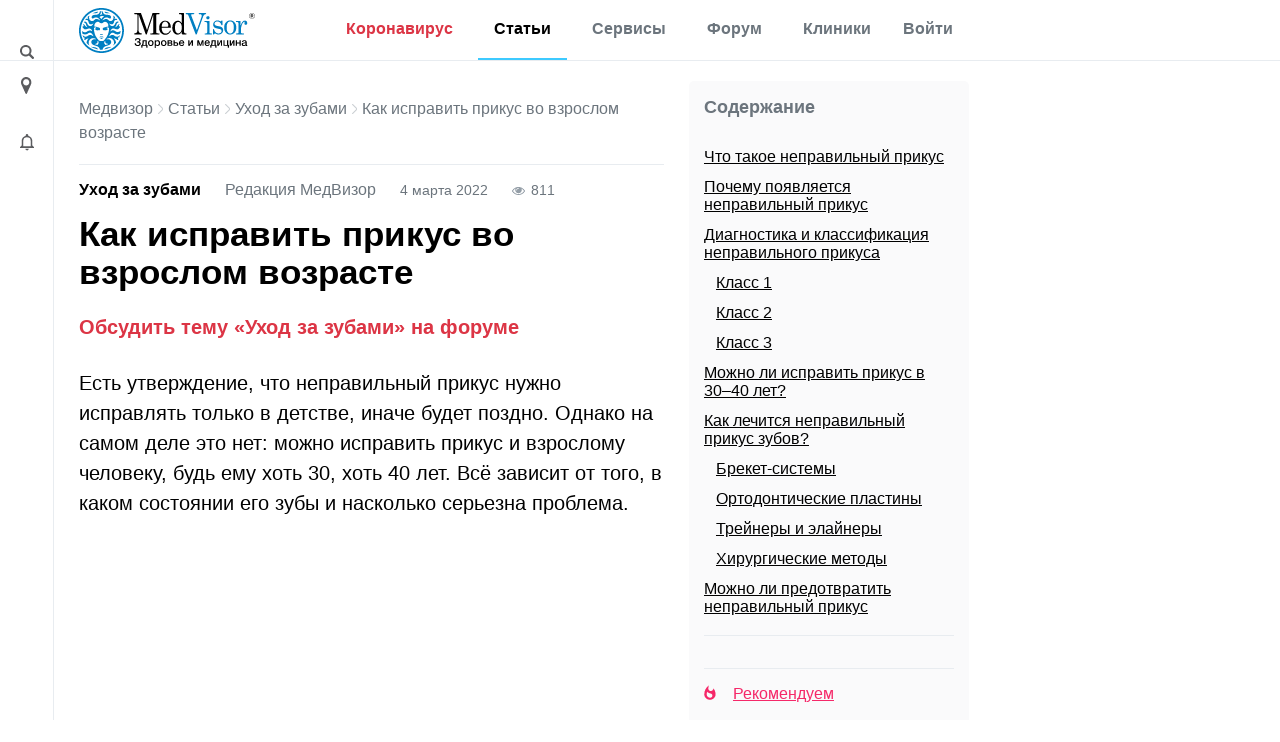

--- FILE ---
content_type: text/html; charset=UTF-8
request_url: https://medvisor.ru/articles/ukhod-za-zubami/prikus-vzroslomu/
body_size: 16096
content:
<!doctype html><html lang="ru"><head><meta name="viewport" content="width=device-width, initial-scale=1"><title>Как можно исправить прикус взрослому, помогают ли брекеты</title><link rel="dns-prefetch" href="https://hb.bizmrg.com/"><!-- Yandex.Metrika counter --> <script data-skip-moving="true" async> (function(m,e,t,r,i,k,a){m[i]=m[i]||function(){(m[i].a=m[i].a||[]).push(arguments)}; m[i].l=1*new Date();k=e.createElement(t),a=e.getElementsByTagName(t)[0],k.async=1,k.src=r,a.parentNode.insertBefore(k,a)}) (window, document, "script", "/local/include_area/yandex/tag.js", "ym"); ym(52143409, "init", { clickmap:true, trackLinks:true, accurateTrackBounce:true, webvisor:true }); </script> <noscript><div><img src="https://mc.yandex.ru/watch/52143409" style="position:absolute; left:-9999px;" alt="" /></div></noscript> <!-- /Yandex.Metrika counter --><script data-skip-moving=true async src="//sjsmartcontent.org/static/plugin-site/js/sjplugin.js" data-site="6izx"></script>        <meta http-equiv="Content-Type" content="text/html; charset=UTF-8" /><meta name="description" content="Есть утверждение, что неправильный прикус нужно исправлять только в детстве, иначе будет поздно. Однако на самом деле это нет: можно исправить прикус и взрослому человеку, будь ему хоть 30, хоть 40 лет. Всё зависит от того, в каком состоянии его зубы и насколько серьезна проблема" /><link rel="canonical" href="https://medvisor.ru/articles/ukhod-za-zubami/prikus-vzroslomu/" /><script data-skip-moving="true">(function(w, d) {var v = w.frameCacheVars = {"CACHE_MODE":"HTMLCACHE","storageBlocks":[],"dynamicBlocks":{"headerMenu":"d41d8cd98f00","LkGdQn":"92858e343ab0","W4WHwB":"3e645616e687","onKeLo":"85cb4e4bd625","CO10sC":"57e9a17f981e","djh4n9":"ba9635676af6","topBanner":"d41d8cd98f00","IjWcdm":"d15bcf85f20d","nFDmaA":"670e8a43b246","7DqYyc":"0a9f47929380","KlRukS":"5091fa593421","mFNZSU":"6f1eb668d5ef","6jNSi2":"d41d8cd98f00","topBanner3":"d41d8cd98f00","topBanner2":"d41d8cd98f00","XEVOpk":"85b89725299a","g8taYv":"43aa2f1c7db1"},"AUTO_UPDATE":true,"AUTO_UPDATE_TTL":120,"version":2};var inv = false;if (v.AUTO_UPDATE === false){if (v.AUTO_UPDATE_TTL && v.AUTO_UPDATE_TTL > 0){var lm = Date.parse(d.lastModified);if (!isNaN(lm)){var td = new Date().getTime();if ((lm + v.AUTO_UPDATE_TTL * 1000) >= td){w.frameRequestStart = false;w.preventAutoUpdate = true;return;}inv = true;}}else{w.frameRequestStart = false;w.preventAutoUpdate = true;return;}}var r = w.XMLHttpRequest ? new XMLHttpRequest() : (w.ActiveXObject ? new w.ActiveXObject("Microsoft.XMLHTTP") : null);if (!r) { return; }w.frameRequestStart = true;var m = v.CACHE_MODE; var l = w.location; var x = new Date().getTime();var q = "?bxrand=" + x + (l.search.length > 0 ? "&" + l.search.substring(1) : "");var u = l.protocol + "//" + l.host + l.pathname + q;r.open("GET", u, true);r.setRequestHeader("BX-ACTION-TYPE", "get_dynamic");r.setRequestHeader("X-Bitrix-Composite", "get_dynamic");r.setRequestHeader("BX-CACHE-MODE", m);r.setRequestHeader("BX-CACHE-BLOCKS", v.dynamicBlocks ? JSON.stringify(v.dynamicBlocks) : "");if (inv){r.setRequestHeader("BX-INVALIDATE-CACHE", "Y");}try { r.setRequestHeader("BX-REF", d.referrer || "");} catch(e) {}if (m === "APPCACHE"){r.setRequestHeader("BX-APPCACHE-PARAMS", JSON.stringify(v.PARAMS));r.setRequestHeader("BX-APPCACHE-URL", v.PAGE_URL ? v.PAGE_URL : "");}r.onreadystatechange = function() {if (r.readyState != 4) { return; }var a = r.getResponseHeader("BX-RAND");var b = w.BX && w.BX.frameCache ? w.BX.frameCache : false;if (a != x || !((r.status >= 200 && r.status < 300) || r.status === 304 || r.status === 1223 || r.status === 0)){var f = {error:true, reason:a!=x?"bad_rand":"bad_status", url:u, xhr:r, status:r.status};if (w.BX && w.BX.ready && b){BX.ready(function() {setTimeout(function(){BX.onCustomEvent("onFrameDataRequestFail", [f]);}, 0);});}w.frameRequestFail = f;return;}if (b){b.onFrameDataReceived(r.responseText);if (!w.frameUpdateInvoked){b.update(false);}w.frameUpdateInvoked = true;}else{w.frameDataString = r.responseText;}};r.send();var p = w.performance;if (p && p.addEventListener && p.getEntries && p.setResourceTimingBufferSize){var e = 'resourcetimingbufferfull';var h = function() {if (w.BX && w.BX.frameCache && w.BX.frameCache.frameDataInserted){p.removeEventListener(e, h);}else {p.setResourceTimingBufferSize(p.getEntries().length + 50);}};p.addEventListener(e, h);}})(window, document);</script><script data-skip-moving="true">(function(w, d, n) {var cl = "bx-core";var ht = d.documentElement;var htc = ht ? ht.className : undefined;if (htc === undefined || htc.indexOf(cl) !== -1){return;}var ua = n.userAgent;if (/(iPad;)|(iPhone;)/i.test(ua)){cl += " bx-ios";}else if (/Windows/i.test(ua)){cl += ' bx-win';}else if (/Macintosh/i.test(ua)){cl += " bx-mac";}else if (/Linux/i.test(ua) && !/Android/i.test(ua)){cl += " bx-linux";}else if (/Android/i.test(ua)){cl += " bx-android";}cl += (/(ipad|iphone|android|mobile|touch)/i.test(ua) ? " bx-touch" : " bx-no-touch");cl += w.devicePixelRatio && w.devicePixelRatio >= 2? " bx-retina": " bx-no-retina";if (/AppleWebKit/.test(ua)){cl += " bx-chrome";}else if (/Opera/.test(ua)){cl += " bx-opera";}else if (/Firefox/.test(ua)){cl += " bx-firefox";}ht.className = htc ? htc + " " + cl : cl;})(window, document, navigator);</script><link href="/bitrix/cache/css/s1/main/page_7c7a22621b65fd7deb66382048fd646a/page_7c7a22621b65fd7deb66382048fd646a_v1.css?175205655552889"   rel="stylesheet" /><link href="/bitrix/cache/css/s1/main/default_e47bb359df004e8869ee9a7a1896048c/default_e47bb359df004e8869ee9a7a1896048c_v1.css?17520564785086"   rel="stylesheet" /><link href="/bitrix/cache/css/s1/main/template_77498789ec65faebfb5d78594fa2e0f0/template_77498789ec65faebfb5d78594fa2e0f0_v1.css?1752056478415488"   data-template-style="true" rel="stylesheet" /><link rel="amphtml" href="https://medvisor.ru/amp/articles/ukhod-za-zubami/prikus-vzroslomu/"><link href="/local/templates/main/assets/fonts/fonts.min.css"><link rel="preconnect" href="https://fonts.gstatic.com" crossorigin><link rel="preconnect" href="https://fonts.googleapis.com"></head><body class="body--site page page_ru page_main  "><header class="header" id="top"><div class="container-fluid"><div class="row"><div class="row__left"><div class="content"><i style="margin-top:3px" class="ico ico-loupe ico-big ico--area bl search__top-trigger"></i></div></div><div class="container container__main"><div class="header__inner"><div class="row justify-content-between w100 no-gutters position-relative col__menu-top"><div class="search__top-container search__top-container--hidden w0"><div class="search__top" id="top-search"><form action="/search/"><input class="search__top-input" id="top-search-input" type="text" name="q" value="" autocomplete="off" placeholder="Искать" /><input name="s" class="hidden" type="submit" value="Искать" /></form><i class="ico ico-close search__top-trigger search__top-close"></i></div></div><div class="col-auto"><div class="menu__logo"><a href="/" class="menu__logo-link"><img class="menu__logo-image" alt="MedVisor — Здоровье и медицина" title="MedVisor — Здоровье и медицина" width="176" height="45" src="/local/templates/main/assets/images/logo/logo-r.svg"></a><span class="menu__logo-text"></span></div></div><div class="col-auto d-flex d-md-none"><div class="h-100 d-flex align-items-center"><i class="search__top-trigger ico ico-menu-search mr-1"></i><i class="menu__top-trigger ico ico-burger"></i></div></div><div class="col-24 col-md-auto menu__top-col modal__mobile"><div class="container"><div class="d-flex d-md-none mt-1 py-3 border-top"><div class="menu__top-location-trigger location-trigger"><div id="bxdynamic_headerMenu_start" style="display:none"></div><div id="bxdynamic_headerMenu_end" style="display:none"></div></div></div><nav class="menu__top"><i class="ico ico-menu-close menu__top-close modal__mobile-close"></i><div class="menu__top-item menu__top-item--dropdown"><div id="bxdynamic_LkGdQn_start" style="display:none"></div><a href="/covid-19/" class="menu__top-link" style="color:#dc3545;">Коронавирус</a><a href="#" class="submenu__top-next"></a><div id="bxdynamic_LkGdQn_end" style="display:none"></div>							<div class="menu__top-dropdown"><ul class="menu__top-submenu"><li class="menu__top-subitem"><a href="/covid-19/" class="menu__top-sublink">Полезная информация</a></li><li class="menu__top-subitem"><a href="/covid-19/monitor/" class="menu__top-sublink">Мониторинг</a></li><li class="menu__top-subitem"><a href="/covid-19/monitor/russia/" class="menu__top-sublink">Мониторинг по России</a></li></ul></div></div><div class="menu__top-item menu__top-item--dropdown"><div id="bxdynamic_W4WHwB_start" style="display:none"></div><a href="/" class="menu__top-link active">Статьи</a><a href="#" class="submenu__top-next"></a><div id="bxdynamic_W4WHwB_end" style="display:none"></div>							<div class="menu__top-dropdown"><ul class="menu__top-submenu"><li class="menu__top-subitem"><a href="/articles/privivki/" class="menu__top-sublink">Прививки</a></li><li class="menu__top-subitem"><a href="/articles/allergii/" class="menu__top-sublink">Аллергии</a></li><li class="menu__top-subitem"><a href="/articles/diabet/" class="menu__top-sublink">Диабет</a></li><li class="menu__top-subitem"><a href="/articles/migren/" class="menu__top-sublink">Мигрень</a></li><li class="menu__top-subitem menu__top-subitem--divide"><a href="/articles/" class="menu__top-sublink active btn-border fs-small">Еще 35 разделов</a></li><li class="menu__top-subitem"><a href="/articles/" class="menu__top-sublink active">Статьи</a></li><li class="menu__top-subitem"><a href="/pervaya-pomoshch/" class="menu__top-sublink">Первая помощь</a></li><li class="menu__top-subitem"><a href="/rezultaty-analizov/" class="menu__top-sublink">Результаты анализов</a></li><li class="menu__top-subitem"><a href="/news/" class="menu__top-sublink">Новости</a></li></ul></div></div><div class="menu__top-item menu__top-item--dropdown"><div id="bxdynamic_onKeLo_start" style="display:none"></div><a href="/services/" class="menu__top-link">Сервисы</a><a href="#" class="submenu__top-next"></a><div id="bxdynamic_onKeLo_end" style="display:none"></div>							<div class="menu__top-dropdown"><ul class="menu__top-submenu"><li class="menu__top-subitem"><a href="/services/procent-zhira-v-tele/" class="menu__top-sublink">Калькулятор процента жира в теле</a></li><li class="menu__top-subitem"><a href="/services/navy-procent-zhira-v-tele/" class="menu__top-sublink">Калькулятор для определения процента жира по методу ВМС США</a></li><li class="menu__top-subitem"><a href="/services/kalkulyator-velichiny-osnovnogo-obmena/" class="menu__top-sublink">Калькулятор основного обмена веществ</a></li><li class="menu__top-subitem"><a href="/services/kalkulyator-korrektirovki-dosi-insulina/" class="menu__top-sublink">Калькулятор корректировки дозы инсулина</a></li><li class="menu__top-subitem menu__top-subitem--divide"><a href="/services/" class="menu__top-sublink btn-border fs-small">Еще 17 сервисов</a></li><li class="menu__top-subitem"><a href="/analyzes/" class="menu__top-sublink">Расшифровка анализов онлайн</a></li></ul></div></div><div class="menu__top-item"><div id="bxdynamic_CO10sC_start" style="display:none"></div><a href="/forum/" class="menu__top-link">Форум</a><div id="bxdynamic_CO10sC_end" style="display:none"></div>					</div><div class="menu__top-item"><div id="bxdynamic_djh4n9_start" style="display:none"></div><a href="/moskva/hospitals/" class="menu__top-link">Клиники</a><div id="bxdynamic_djh4n9_end" style="display:none"></div>					</div></nav><div class="menu__top menu__top-auth-link"><div class="menu__top-item"><a href="#" class="menu__top-link js-auth-form-trigger">Войти</a></div></div></div></div></div></div></div><div class="row__right"></div></div></div></header><main class="page__main"><div class="container-fluid h-100"><div class="row h-100"><div class="row__left"><div class="content"><i class="ico ico-location ico-big ico--area bl location-trigger"></i><i class="ico ico-bell ico--area ico-big bl"></i></div><a href="#top" class="scroll-top"><span class="scroll-top-button"><span>наверх</span></span></a></div><div class="container container__main pb-5"><!--noindex--><div class="city-select__wrapper notCover modal__mobile"><img style="width:100%;height:auto;" alt="Местоположение" src="/local/templates/main/assets/images/ui/img_preloader.svg"></div><!--/noindex--><div class="user__form-wrapper js-user-form-wrapper notCover modal__mobile"><div class="container"><i class="ico ico-menu-close modal__mobile-close"></i><div class="user__form js-user-form-placeholder"></div><img class="js-user-form-loader" alt="Войти в аккуант" style="display:none;width:100%;height:auto;" src="/local/templates/main/assets/images/ui/img_preloader.svg"></div></div><section class="page__content"><div class="page__inner "><div class="row"><div class="col-24"><div id="bxdynamic_topBanner_start" style="display:none"></div><div id="bxdynamic_topBanner_end" style="display:none"></div>                                                                    </div></div><div class="row"><div class="col-24"></div></div><div class="row"><div class="col-24 col-lg-16"><div class="mb-3"></div><div class="breadcrumb"><div class="breadcrumb-item"><a class="breadcrumb-link" href="/" title="Медвизор">Медвизор</a></div><div class="breadcrumb-item"><i class="ico ico-right"></i><a class="breadcrumb-link" href="/articles/" title="Статьи">Статьи</a></div><div class="breadcrumb-item"><i class="ico ico-right"></i><a class="breadcrumb-link" href="/articles/ukhod-za-zubami/" title="Уход за зубами">Уход за зубами</a></div><div class="breadcrumb-item"><i class="ico ico-right"></i>Как исправить прикус во взрослом возрасте</div></div><script type="application/ld+json">{"@context":"http:\/\/schema.org","@type":"BreadcrumbList","itemListElement":[[{"@type":"ListItem","position":0,"item":{"@id":"https:\/\/medvisor.ru\/","name":"Главная"}},{"@type":"ListItem","position":1,"item":{"@id":"https:\/\/medvisor.ru\/articles\/","name":"Статьи"}},{"@type":"ListItem","position":2,"item":{"@id":"https:\/\/medvisor.ru\/articles\/ukhod-za-zubami\/","name":"Уход за зубами"}},{"@type":"ListItem","position":3,"item":{"@id":"https:\/\/medvisor.ru\/articles\/ukhod-za-zubami\/prikus-vzroslomu\/","name":"Как исправить прикус во взрослом возрасте"}}]]}</script>                                                                                    <!--vocabulary_zone--><div class="article__detail-header section__before-title"><a href="/articles/ukhod-za-zubami/" class="article__detail-header-item article__detail-section"> Уход за зубами</a><div class="article__detail-header-item article__detail-author">
							Редакция МедВизор				<link rel="author" href="/articles/ukhod-za-zubami/prikus-vzroslomu/"></div><div class="article__detail-header-item"><div id="bxdynamic_IjWcdm_start" style="display:none"></div>4 марта 2022<div id="bxdynamic_IjWcdm_end" style="display:none"></div></div><div class="article__detail-header-item"><i class="ico ico-visit"></i><div id="bxdynamic_nFDmaA_start" style="display:none"></div>811<div id="bxdynamic_nFDmaA_end" style="display:none"></div></div></div><h1 class="page__title">Как исправить прикус во взрослом возрасте</h1><!--/vocabulary_zone--><script type="application/ld+json">{"@context":"http:\/\/schema.org","@type":"Article","@id":"83676","url":"https:\/\/medvisor.ru\/articles\/ukhod-za-zubami\/prikus-vzroslomu\/#articleContent","mainEntityOfPage":{"@type":"WebPage","@id":"https:\/\/medvisor.ru\/articles\/ukhod-za-zubami\/prikus-vzroslomu\/#articleContent"},"name":"Как исправить прикус во взрослом возрасте","headline":" Как исправить прикус во взрослом возрасте","datePublished":"2022-03-04T14:02:54+05:00","dateModified":"2022-03-05T08:57:10+05:00","author":{"@type":"Person","name":"Редакция МедВизор"},"publisher":{"@type":"Organization","name":"medvisor.ru","logo":{"@type":"ImageObject","url":"https:\/\/medvisor.ru\/local\/templates\/main\/assets\/images\/logo\/logo.png"}},"audio":{"@context":"http:\/\/schema.org","@type":"AudioObject","contentUrl":null,"description":"Аудиоверсия статьи «Как исправить прикус во взрослом возрасте»","encodingFormat":"","name":"Как исправить прикус во взрослом возрасте"},"image":"https:\/\/hb.bizmrg.com\/medvisor.ru\/iblock\/414\/4146eff9ea542edc222aedd58170cb71\/2e0922776da672db6cfdd49c70970ca4.jpg","about":["Зубы","Красота","Операция","Осложнения"]}</script><div class="article__detail article__storage" data-id="83676"><div class="article__detail-topblock"><div class="article__detail-topblock-wrapper"><div class="article__detail-topblock-title"><span>Содержание</span> <a href="#" class="article__detail-topblock-trigger">[ скрыть ]</a></div><div class="article__detail-topblock-content"><ul class="article__detail-anchors"><li class="item-2"><a href="#paragraph-1">Что такое неправильный прикус</a></li><li class="item-2"><a href="#paragraph-2">Почему появляется неправильный прикус</a></li><li class="item-2"><a href="#paragraph-3">Диагностика и классификация неправильного прикуса</a><ul style="margin-top: 12px;padding-left: 12px;"><li class="item-2"><a href="#paragraph-4">Класс 1</a><li class="item-2"><a href="#paragraph-5">Класс 2</a><li class="item-2"><a href="#paragraph-6">Класс 3</a></ul></li><li class="item-2"><a href="#paragraph-7">Можно ли исправить прикус в 30–40 лет?</a></li><li class="item-2"><a href="#paragraph-8">Как лечится неправильный прикус зубов?</a><ul style="margin-top: 12px;padding-left: 12px;"><li class="item-2"><a href="#paragraph-9">Брекет-системы</a><li class="item-2"><a href="#paragraph-10">Ортодонтические пластины</a><li class="item-2"><a href="#paragraph-11">Трейнеры и элайнеры</a><li class="item-2"><a href="#paragraph-12">Хирургические методы</a></ul></li><li class="item-2"><a href="#paragraph-13">Можно ли предотвратить неправильный прикус</a></li></ul>    <div class="article__detail-subblock"></div><div class="article__detail-subblock"><div class="article__detail-subblock-line"><a href="#articles__recommend" class="article__detail-ico-link article__detail-ico-link-red" onclick="reachGoal('Клик по Содержанию');"><i class="ico ico-hot-menu bl"></i><span>Рекомендуем</span></a></div><div class="article__detail-subblock-line"><a href="#readmore" class="article__detail-ico-link" onclick="reachGoal('Клик по Содержанию');"><i class="ico ico-readmore bl"></i><span>Еще статьи по теме Уход за зубами</span></a></div><div class="article__detail-subblock-line"><a href="#comment" onclick="reachGoal('Клик по Содержанию');" class="article__detail-ico-link js-article__detail-comment-link"><i class="ico ico-comment-dark bl"></i><span>Комментарии</span></a></div><div class="article__detail-subblock-line"><a href="/forum/?stag%5B0%5D=diagnostika_zuby&stag%5B1%5D=krasota&stag%5B2%5D=operatsiya&stag%5B3%5D=oslozhneniya&sname=%D0%A3%D1%85%D0%BE%D0%B4+%D0%B7%D0%B0+%D0%B7%D1%83%D0%B1%D0%B0%D0%BC%D0%B8"  onclick="reachGoal('click_on_forum2');" target="_blank" class="article__detail-ico-link"><i class="ico ico-forum bl"></i><span>Обсудить тему «Уход за зубами» на форуме</span></a></div></div></div></div></div><div id="articleContent" class="article__detail-body section__detail"><div class="forum-link-block my-3"><a class="text-danger" onclick="reachGoal('click_on_forum');" target="_blank" style="font-weight: bold;" href="/forum/?stag%5B0%5D=diagnostika_zuby&stag%5B1%5D=krasota&stag%5B2%5D=operatsiya&stag%5B3%5D=oslozhneniya&sname=%D0%A3%D1%85%D0%BE%D0%B4+%D0%B7%D0%B0+%D0%B7%D1%83%D0%B1%D0%B0%D0%BC%D0%B8">Обсудить тему «Уход за зубами» на форуме</a></div><p>
	 Есть утверждение, что неправильный прикус нужно исправлять только в детстве, иначе будет поздно. Однако на самом деле это нет: можно исправить прикус и взрослому человеку, будь ему хоть 30, хоть 40 лет. Всё зависит от того, в каком состоянии его зубы и насколько серьезна проблема.<br></p><p class="ndbjwimocrtvekxgluhazfsqpy5fc8ddd443f04">Источник: <a href="https://medvisor.ru/articles/ukhod-za-zubami/prikus-vzroslomu/">https://medvisor.ru/articles/ukhod-za-zubami/prikus-vzroslomu/</a></p><div id="yandex_rtb_R-A-562012-18"></div><h2>
Что такое неправильный прикус </h2><p>
	 Окклюзией зубов в медицине называют смыкание верхней и нижней челюсти, которое обеспечивает жевательную функцию и правильную нагрузку на зубы. В норме они должны легко помещаться в полости рта и не мешать друг другу. Кроме того, они не должны быть сильно повернуты вокруг поперечной оси или искривлены.
</p><p></p><div class="quote-1"><span style="font-family: Arial, sans-serif;">Нормальной окклюзией считается, когда зубы верхней челюсти слегка перекрывают зубы нижней, при этом заостренные концы верхних моляров (передних зубов) входят в борозды нижних моляров</span></div><p></p><p>
	 Соответственно, всё, что мешает нормально смыкать челюсти называется неправильным прикусом. Виды отклонений самые разные и далеко не каждый следует устранять.
</p><p><div class="quote-1"><strong>Читайте также: </strong><a target="_blank" href="/articles/zdorove-detey/brekety-dlya-detey/">Зубные брекеты для детей: что лучше всего ставить, с какого возраста?</a></div></p><p></p><div><div><img  width="685" alt="Как исправить нижний прикус"  src="/local/templates/main/assets/images/ui/img_preloader.svg" data-lazy="1" data-src="https://hb.bizmrg.com/medvisor.ru/medialibrary/147/1472ebe21556f4b6b4cf5c0622d92a18/e62b9dbebad11cd02a520bba6dab9267.jpg"  height="458" title="Неправильный прикус фото"><p class="image-description">
			 Designed by&nbsp;Dr. A. Dickson/wikimedia
		</p></div></div><br><p></p><h2>
Почему появляется неправильный прикус </h2><p>
	 Чаще всего это наследственное заболевание и передается из поколения в поколение. Нередко эта проблема бывает у детей, родившихся с заячьей губой или волчьей пастью (расщеплением губы или нёба).
</p><p>
	 Однако существуют и различные вредные факторы, которые могут повлиять на формирование неправильного прикуса:
</p><p></p><ol><li><p><a target="_blank" href="/articles/zdorove-detey/kogda-otuchat-rebenka-ot-soski/">Позднее отлучение от пустышки (после 3 лет)</a> или длительное кормление из бутылочки;
	</p></li><li><p>
		 Сосание большого пальца в младенчестве;
	</p></li><li><p>
		 Травмы со смещением или переломом челюсти;
	</p></li><li><p><a target="_blank" href="/articles/zdorove-detey/lechit-molochnye-zuby/">Аномальное прорезывание или формирование зубов</a>;
	</p></li><li><p>
		 Ошибки стоматологического лечения, например, неправильная установка пломб, коронок или брекетов;
	</p></li><li><p>
		 Обструкция дыхательных путей (ротовое дыхание) из-за хронического тонзиллита или искривления носовой перегородки.
	</p></li></ol><p></p><p></p><div class="quote-1"><span style="font-family: Arial, sans-serif;">Аномалии прикуса, как правило, определяют визуально. Типичный признак – это когда вы не можете плотно стиснуть зубы (нижние мешают верхним и наоборот), хотя это не всегда очевидно</span></div><p></p><p>
	 У пациентов также нередко наблюдаются:
</p><p></p><ol><li><p>
		 Изменение внешнего вида;
	</p></li><li><p>
		 Дискомфорт при пережевывании пищи, частые прикусывания щек и языка;
	</p></li><li><p>
		 Изменения речи, развитие гнусавости;
	</p></li><li><p>
		 Дыхание преимущественно ртом, а не носом;
	</p></li><li><p><a target="_blank" href="/articles/ukhod-za-zubami/chuvstvitelnye-zuby/">Истирание эмали зубов, повышенная чувствительность</a>.
	</p></li></ol><div><div><img  width="685" alt="Можно ли исправить прикус взрослому"  src="/local/templates/main/assets/images/ui/img_preloader.svg" data-lazy="1" data-src="https://hb.bizmrg.com/medvisor.ru/medialibrary/94c/94c5ec3e54e92c55648d13cf74955533/60b4bb8c1271a273babc1f40803e0ed2.jpg"  height="458" title="Диагностика прикуса зубов"><p class="image-description">
			 Designed by freepik
		</p></div></div><p></p><div><sjdiv id="SlickJumpNativeAds-sm09e4"></sjdiv></div><h2>
Диагностика и классификация неправильного прикуса </h2><p>
	 Малокклюзию зубов обычно можно выявить уже в ходе первичного осмотра у стоматолога. Чтобы точно определить аномалию и поставить диагноз, также делают рентгеновский снимок челюсти.
</p><p>
	 Выделяют три общих класса неправильного прикуса
</p><h3>
Класс 1 </h3><p>
	 Верхние моляры нормально перекрывают нижние, однако, зубы расположены слишком далеко друг от друга. Смещение зубов часто не представляет особой проблемы и может не причинять физического дискомфорта. Исправление могут назначить чисто с косметической целью.
</p><h3>
Класс 2 </h3><p>
	 Диагностируется при сильном перекусе, то есть верхние зубы и челюсть значительно перекрывают нижние зубы. Чаще всего при таком типе прикуса нижняя челюсть меньше верхней – это называется ретрогнатизмом.
</p><h3>
Класс 3 </h3><p>
	 Так называют сильный недокус, когда нижние зубы перекрывают верхние при смыкании. Иными словами, нижняя челюсть значительно выдается вперед, формируя прогнатизм.
</p><p></p><div class="quote-1"><span style="font-family: Arial, sans-serif;">Бывают также перекрестные и открытые типы прикуса: в первом случае зубы перекрывают друг друга частично, во втором – смыкаются таким образом, что отсутствует контакт между передними верхними и нижними зубами</span></div><p></p><h2>
Можно ли исправить прикус в 30–40 лет? </h2><p>
	 Да, действительно заниматься зубами лучше в детском возрасте, когда челюсти ещё только растут и формируются. Однако даже в раннем возрасте подлежат исправлению далеко не все проблемы.
</p><p>
	 К примеру, можно подкорректировать расхождение зубов в горизонтальной области, или их выгибание вперед (так называемый бипрогнатический прикус).
</p><p></p><div class="quote-1"><span style="font-family: Arial, sans-serif;">В целом же, легкое искривление вообще может не доставлять проблем в подростковом или юношеском возрасте. Но по мере истирания эмали, частых кариесах они непременно появятся</span></div><p></p><p>
	 Так что исправить прикус в 30–40 лет и даже позже не только можно, но и необходимо. Конечно, зубы будут вставать на место менее охотно и более проблемно, но поход к ортодонту того стоит.
</p><p><div class="quote-1"><strong>Читайте также: </strong><a target="_blank" href="/articles/ukhod-za-zubami/kak-razvivaetsya-karies-zubov/">Как развивается кариес зубов: стадии и этапы</a></div></p><div id="yandex_rtb_R-A-562012-14"></div><h2>
Как лечится неправильный прикус зубов? </h2><p>
	 Легкая аномалия прикуса вполне возможно вообще не нуждается в лечении. В противном случае понадобится ряд манипуляций.
</p><p></p><div><img  width="685" alt="Исправляют ли брекеты прикус"  src="/local/templates/main/assets/images/ui/img_preloader.svg" data-lazy="1" data-src="https://hb.bizmrg.com/medvisor.ru/medialibrary/c25/c25e1d2f5a090363b0d9bc78df6f909b/3ebd1fc3e01e40ddf419b1846804b377.jpg"  height="458" title="Лечение неправильного прикуса зубов"><p class="image-description">
		 Designed by kp.ru
	</p></div><p></p><h3>
Брекет-системы </h3><p>
	 Самый популярный способ – это специальные скобы, скрепленные проволокой. Действия как противовес, они давят на нужные зубы и постепенно сдвигают их в нужном направлении.
</p><p>
	 Конструкций брекетов великое множество и почти всегда они подбираются индивидуально, исходя из характера проблемы.
</p><p>
	 Выделяют:
</p><p></p><ul><li><p>
		 Лигатурные конструкции – дуга крепится к брекетам при помощи специальных связок-лигатур. Недостаток в том, что требует постоянной корректировки, примерно раз в месяц;
	</p></li><li><p>
		 Безлигатурные или самозатягивающиеся – более сложная и дорогая конструкция, но не требует постоянной подтяжки.
	</p></li></ul><p></p><p>
	 Брекеты при этом могут крепить как с наружной стороны зубов (вестибулярные), так и с внутренней (лингвальные). Это зависит от того, какой тип искривления у вас присутствует.
</p><h3>
Ортодонтические пластины </h3><p>
	 Ещё одна конструкция, надеваемая на челюсть и на нёбо. Назначение у нее несколько иное.
</p><p>
	 Ортодонтические пластины ставят, когда требуется подкорректировать высоту прикуса, либо скорректировать ширину челюсти. Бывают типы пластин, которые давят на определенные зубы.
</p><h3>
Трейнеры и элайнеры </h3><p>
	 Это специальные каппы из мягкого материала. Их надевают на ночь и на короткий период днем (1–2 часа). Ношение могут назначить для исправления легких аномалий прикуса. При тяжелых проблемах они бесполезны.
</p><p>
	 Вторая разновидность называется элайнерами. Они изготавливаются по индивидуальному слепку и носятся на постоянной основе. Снимать их необходимо только, чтобы почистить зубы, и перед едой.
</p><p>
	 Проблема в том, что по мере исправления требуется изготавливать новые элайнеры, а менять требуется часто – примерно 1 раз в месяц.
</p><p><div class="quote-1"><strong>Читайте также: </strong><a target="_blank" href="/articles/ukhod-za-zubami/nachinayut-vypadat-zuby/">Почему у взрослого начинают выпадать зубы: что делать?</a></div></p><h3>
Хирургические методы </h3><p>
	 К хирургии прибегают в тех случаях, когда прикус серьезно ухудшает качество жизни человека:
</p><p></p><ul><li><p>
		 Трудности с дыханием, глотанием или жеванием;
	</p></li><li><p>
		 Боль в челюсти и дисфункция височно-нижнечелюстного сустава;
	</p></li><li><p>
		 Переломы и травмы.
	</p></li></ul><p></p><p>
	 В данном случае в зависимости от типа проблемы применяют:
</p><p></p><ul><li><p>
		 Удаление лишних зубов, чтобы устранить скученность;
	</p></li><li><p>
		 Пластику челюсти (наращивание, либо наоборот удаление костных наростов).
	</p></li></ul><p></p><p>
	 Часто процедура дополняется послеоперационным аппаратным лечением, то есть ношением пластин или брекет-систем.
</p><p></p><div><img  width="685" alt="Брекетами можно исправить прикус"  src="/local/templates/main/assets/images/ui/img_preloader.svg" data-lazy="1" data-src="https://hb.bizmrg.com/medvisor.ru/medialibrary/336/336d19f30c54ca05930f5e2de01cc1d3/4cf2ee1715712abff608c408338352d1.jpg"  height="458" title="Ношение брекет-систем фото"><p class="image-description">
		 Designed by&nbsp;master1305/freepik
	</p></div><p></p><div><sjdiv id="SlickJumpNativeAds-sm09e3"></sjdiv></div><h2>
Можно ли предотвратить неправильный прикус </h2><p>
	 Меры профилактики не всегда эффективны, поскольку аномалии прикуса чаще всего наследственные. Тем не менее, заниматься предотвращением этой проблемы следует ещё в раннем возрасте. Это значит вовремя отучать ребенка от пустышки и бутылочки, не поощрять сосание пальцев.
</p><p>
	 Во взрослом возрасте, пожалуй, есть единственная мера: не допускать травмы челюстей и выпадения зубов.
</p>			</div><div class="article__detail-tags tag__list mt-4 mb-4"><a class="tag__item" target="_blank" href="/tag/diagnostika_zuby/">Зубы</a><a class="tag__item" target="_blank" href="/tag/krasota/">Красота</a><a class="tag__item" target="_blank" href="/tag/operatsiya/">Операция</a><a class="tag__item" target="_blank" href="/tag/oslozhneniya/">Осложнения</a>		</div><div class="article__detail-footer"><div class="article__detail-footer-item mb-3"><div class="fs-small mb-2 text-secondary">Рейтинг материала</div><div class="rating__detail js-rating-wrapper js-rating-wrapper_83676" data-id="83676"><button class="btn-border rating-btn rating-btn--down js-rating-down"><i class="ico ico-arrow-down ico-big"></i></button><span class="rating-value js-rating-value up">12</span><button class="btn-border rating-btn rating-btn--up js-rating-up"><i class="ico ico-arrow-up ico-big"></i></button></div></div><div class="article__detail-footer-item mb-3"><div class="fs-small mb-2 text-secondary">Поделиться</div><div class="share__detail"><div class="ya-share2" curtain="true" data-services="vkontakte,facebook,odnoklassniki,twitter,moimir,lj,viber,whatsapp,skype,telegram" data-limit="3"></div></div>		</div><div class="article__detail-footer-item mb-3"><div class="fs-small mb-2 text-secondary">&nbsp;</div><a href="#" data-skey="7893d16d1839a92742b8423d379d87ab"
	id="saved__n83676"
	class="saved__btn"></a></div></div></div><div id="articles__recommend"></div><div class="pane mb-4" id="readmore"><div class="pane-title mb-3">Еще статьи по теме</div><div class="pane-content"><div class="article__list--inline"><div class="article__preview--tiny"><div class="article__preview-title"><a class="article__preview-link" href="/articles/ukhod-za-zubami/silno-bolit-yazyk/">Что делать, если сильно болит язык?</a></div><div class="article__preview-footer preview__footer"><div id="bxdynamic_7DqYyc_start" style="display:none"></div>		    	        <div>9 марта 2022</div>
		    	        <div><i class="ico ico-visit"></i> <span>1.6K</span></div>
		    	        <div><i class="ico ico-like"></i> <span>25</span></div>
		    	        <div><i class="ico ico-comment"></i> <span>0</span></div>
						<div id="bxdynamic_7DqYyc_end" style="display:none"></div>		    	    </div></div><div class="article__preview--tiny"><div class="article__preview-title"><a class="article__preview-link" href="/articles/ukhod-za-zubami/zuby-bolyat-ot-kholoda/">Почему зубы начинают болеть от холода?</a></div><div class="article__preview-footer preview__footer"><div id="bxdynamic_KlRukS_start" style="display:none"></div>		    	        <div>19 января 2022</div>
		    	        <div><i class="ico ico-visit"></i> <span>1.2K</span></div>
		    	        <div><i class="ico ico-like"></i> <span>23</span></div>
		    	        <div><i class="ico ico-comment"></i> <span>1</span></div>
						<div id="bxdynamic_KlRukS_end" style="display:none"></div>		    	    </div></div></div><a href="/articles/ukhod-za-zubami/" class="btn btn-border btn-white fs-small">смотреть больше</a></div></div><div class="my-3"></div><div id="comment" class="article__detail-comment-block comment__detail-block"><div id="comp_9a7889f83e555b369a287b182729fe5c"><div id="bxdynamic_mFNZSU_start" style="display:none"></div><div class="comment__detail-header mb-4">
		<h2 class="mb-2">Комментарии</h2>
		<div class="comment__detail-sort mb-2">
			<a href="?comment_sort=rating" class="btn-border btn-border-sort comment__detail-sort-item active">По рейтингу</a><a href="?comment_sort=date" class="btn-border btn-border-sort comment__detail-sort-item">По порядку</a>
		</div>		
</div>
<div>Загрузка комментариев…</div>
<div id="bxdynamic_mFNZSU_end" style="display:none"></div></div><!--vocabulary_zone--></div><!--/vocabulary_zone--></div><div class="col-right col-lg-8 d-none d-lg-block"><div class="row sticky-top scroll-row"><div class="col-24"><div class="pane mb-4 article__detail-right-menu"><div class="pane-title mb-3">Содержание</div><div class="pane-content"><ul class="article__detail-anchors"><li class="item-2"><a href="#paragraph-1">Что такое неправильный прикус</a></li><li class="item-2"><a href="#paragraph-2">Почему появляется неправильный прикус</a></li><li class="item-2"><a href="#paragraph-3">Диагностика и классификация неправильного прикуса</a><ul style="margin-top: 12px;padding-left: 12px;"><li class="item-2"><a href="#paragraph-4">Класс 1</a><li class="item-2"><a href="#paragraph-5">Класс 2</a><li class="item-2"><a href="#paragraph-6">Класс 3</a></ul></li><li class="item-2"><a href="#paragraph-7">Можно ли исправить прикус в 30–40 лет?</a></li><li class="item-2"><a href="#paragraph-8">Как лечится неправильный прикус зубов?</a><ul style="margin-top: 12px;padding-left: 12px;"><li class="item-2"><a href="#paragraph-9">Брекет-системы</a><li class="item-2"><a href="#paragraph-10">Ортодонтические пластины</a><li class="item-2"><a href="#paragraph-11">Трейнеры и элайнеры</a><li class="item-2"><a href="#paragraph-12">Хирургические методы</a></ul></li><li class="item-2"><a href="#paragraph-13">Можно ли предотвратить неправильный прикус</a></li></ul>    <div class="article__detail-subblock"></div><div class="article__detail-subblock"><div class="article__detail-subblock-line"><a href="#articles__recommend" class="article__detail-ico-link article__detail-ico-link-red" onclick="reachGoal('Клик по Содержанию');"><i class="ico ico-hot-menu bl"></i><span>Рекомендуем</span></a></div><div class="article__detail-subblock-line"><a href="#readmore" class="article__detail-ico-link" onclick="reachGoal('Клик по Содержанию');"><i class="ico ico-readmore bl"></i><span>Еще статьи по теме Уход за зубами</span></a></div><div class="article__detail-subblock-line"><a href="#comment" onclick="reachGoal('Клик по Содержанию');" class="article__detail-ico-link js-article__detail-comment-link"><i class="ico ico-comment-dark bl"></i><span>Комментарии</span></a></div><div class="article__detail-subblock-line"><a href="/forum/?stag%5B0%5D=diagnostika_zuby&stag%5B1%5D=krasota&stag%5B2%5D=operatsiya&stag%5B3%5D=oslozhneniya&sname=%D0%A3%D1%85%D0%BE%D0%B4+%D0%B7%D0%B0+%D0%B7%D1%83%D0%B1%D0%B0%D0%BC%D0%B8"  onclick="reachGoal('click_on_forum2');" target="_blank" class="article__detail-ico-link"><i class="ico ico-forum bl"></i><span>Обсудить тему «Уход за зубами» на форуме</span></a></div></div>		</div></div><div id="bxdynamic_6jNSi2_start" style="display:none"></div><div id="bxdynamic_6jNSi2_end" style="display:none"></div>											                                            <div id="bxdynamic_topBanner3_start" style="display:none"></div><div id="bxdynamic_topBanner3_end" style="display:none"></div>                                        </div></div></div></div></div></section></div><div class="row__right"><div class="content"><div class="b_stub"></div></div></div></div></div></main><footer class="footer"><div class="container-fluid"><div class="row"><div class="row__left"></div><div class="container container__main"><div id="bxdynamic_topBanner2_start" style="display:none"></div><div id="bxdynamic_topBanner2_end" style="display:none"></div>                        <div class="footer__inner"><div class="row align-items-center"><div class="col-auto mt-2"><div id="bxdynamic_XEVOpk_start" style="display:none"></div><nav class="menu__bottom"><div class="menu__bottom-item"><a href="/" class="menu__bottom-link active ">Статьи</a></div>
<div class="menu__bottom-item"><a href="/services/" class="menu__bottom-link ">Сервисы</a></div>
<div class="menu__bottom-item"><a href="/forum/" class="menu__bottom-link ">Форум</a></div>
<div class="menu__bottom-item"><a href="/moskva/hospitals/" class="menu__bottom-link ">Клиники</a></div>
<div class="menu__bottom-item"><a href="/medicine/" class="menu__bottom-link ">Лекарства</a></div>
<div class="menu__bottom-item"><a href="/user/" class="menu__bottom-link ">Личный кабинет</a></div>
</nav>
<div id="bxdynamic_XEVOpk_end" style="display:none"></div>                                </div><div class="col-auto my-2"><a href="#" class="btn-border">Push-уведомления</a>                                </div></div><div class="row mb-2"><div class="col-auto"><div id="bxdynamic_g8taYv_start" style="display:none"></div><nav class="menu__bottom"><div class="menu__bottom-item"><a href="/adv/" class="menu__bottom-link ">Реклама</a></div>
<div class="menu__bottom-item"><a href="/terms/" class="menu__bottom-link ">Пользовательское соглашение</a></div>
<div class="menu__bottom-item"><a href="/politika-konfidentsialnosti/" class="menu__bottom-link ">Политика об обработке и защите персональных данных</a></div>
</nav>
<div id="bxdynamic_g8taYv_end" style="display:none"></div>                                </div></div><div class="row pt-1 my-2"><div class="col-auto"><div class="d-flex flex-wrap"><!--noindex--><a target="_blank" rel="nofollow" class="opacity-switcher" href="https://vk.com/public180655689"><i class="ico ico-soc2-vk mb-1 mr-1"></i></a><a target="_blank" rel="nofollow" class="opacity-switcher" href="https://www.youtube.com/channel/UC6YbAJhTfEojDUQ_7khunBQ"><i class="ico ico-soc2-yo mb-1 mr-1"></i></a><a target="_blank" rel="nofollow" class="opacity-switcher" href="https://www.pinterest.ru/MedVisor_ru/"><i class="ico ico-soc2-pin mb-1 mr-1"></i></a><a target="_blank" rel="nofollow" class="opacity-switcher" href="https://ok.ru/group/55676301934793"><i class="ico ico-soc2-ok mb-1 mr-1"></i></a><a target="_blank" rel="nofollow" class="opacity-switcher" href="https://medvisorrublog.tumblr.com/"><i class="ico ico-soc2-tumb mb-1 mr-1"></i></a><!--/noindex--></div></div></div><div class="d-flex justify-content-between flex-nowrap flex-md-wrap footer__bottom mt-2 mb-3"><div class="mb-2">
                                    2026 Медвизор                                </div><div class="mb-2">
                                    Информация для пациентов представлена на сайте в целях  ознакомления и не заменяет помощь квалифицированных специалистов.<br>Обязательно получите консультацию врача!                                </div></div></div></div><div class="row__right"></div></div></div></footer><!-- Google Tag Manager --><script data-skip-moving="true">(function(w,d,s,l,i){w[l]=w[l]||[];w[l].push({'gtm.start':
        new Date().getTime(),event:'gtm.js'});var f=d.getElementsByTagName(s)[0],
        j=d.createElement(s),dl=l!='dataLayer'?'&l='+l:'';j.async=true;j.src=
        'https://www.googletagmanager.com/gtm.js?id='+i+dl;f.parentNode.insertBefore(j,f);
        })(window,document,'script','dataLayer','GTM-545SK59');</script><noscript><iframe src="https://www.googletagmanager.com/ns.html?id=GTM-545SK59"
            height="0" width="0" style="display:none;visibility:hidden"></iframe></noscript><!-- End Google Tag Manager --><!-- Added Google Firebase Messaging script--><script>if(!window.BX)window.BX={};if(!window.BX.message)window.BX.message=function(mess){if(typeof mess==='object'){for(let i in mess) {BX.message[i]=mess[i];} return true;}};</script><script>(window.BX||top.BX).message({"JS_CORE_LOADING":"Загрузка...","JS_CORE_NO_DATA":"- Нет данных -","JS_CORE_WINDOW_CLOSE":"Закрыть","JS_CORE_WINDOW_EXPAND":"Развернуть","JS_CORE_WINDOW_NARROW":"Свернуть в окно","JS_CORE_WINDOW_SAVE":"Сохранить","JS_CORE_WINDOW_CANCEL":"Отменить","JS_CORE_WINDOW_CONTINUE":"Продолжить","JS_CORE_H":"ч","JS_CORE_M":"м","JS_CORE_S":"с","JSADM_AI_HIDE_EXTRA":"Скрыть лишние","JSADM_AI_ALL_NOTIF":"Показать все","JSADM_AUTH_REQ":"Требуется авторизация!","JS_CORE_WINDOW_AUTH":"Войти","JS_CORE_IMAGE_FULL":"Полный размер"});</script><script src="/bitrix/js/main/core/core.min.js?1752056444230432"></script><script>BX.Runtime.registerExtension({"name":"main.core","namespace":"BX","loaded":true});</script><script>BX.setJSList(["\/bitrix\/js\/main\/core\/core_ajax.js","\/bitrix\/js\/main\/core\/core_promise.js","\/bitrix\/js\/main\/polyfill\/promise\/js\/promise.js","\/bitrix\/js\/main\/loadext\/loadext.js","\/bitrix\/js\/main\/loadext\/extension.js","\/bitrix\/js\/main\/polyfill\/promise\/js\/promise.js","\/bitrix\/js\/main\/polyfill\/find\/js\/find.js","\/bitrix\/js\/main\/polyfill\/includes\/js\/includes.js","\/bitrix\/js\/main\/polyfill\/matches\/js\/matches.js","\/bitrix\/js\/ui\/polyfill\/closest\/js\/closest.js","\/bitrix\/js\/main\/polyfill\/fill\/main.polyfill.fill.js","\/bitrix\/js\/main\/polyfill\/find\/js\/find.js","\/bitrix\/js\/main\/polyfill\/matches\/js\/matches.js","\/bitrix\/js\/main\/polyfill\/core\/dist\/polyfill.bundle.js","\/bitrix\/js\/main\/core\/core.js","\/bitrix\/js\/main\/polyfill\/intersectionobserver\/js\/intersectionobserver.js","\/bitrix\/js\/main\/lazyload\/dist\/lazyload.bundle.js","\/bitrix\/js\/main\/polyfill\/core\/dist\/polyfill.bundle.js","\/bitrix\/js\/main\/parambag\/dist\/parambag.bundle.js"]);
</script><script>BX.Runtime.registerExtension({"name":"ui.dexie","namespace":"BX.DexieExport","loaded":true});</script><script>BX.Runtime.registerExtension({"name":"ls","namespace":"window","loaded":true});</script><script>BX.Runtime.registerExtension({"name":"fx","namespace":"window","loaded":true});</script><script>BX.Runtime.registerExtension({"name":"fc","namespace":"window","loaded":true});</script><script>BX.Runtime.registerExtension({"name":"medvisor_bx_core","namespace":"window","loaded":true});</script><script>BX.Runtime.registerExtension({"name":"jquery","namespace":"window","loaded":true});</script><script>BX.Runtime.registerExtension({"name":"jquery2","namespace":"window","loaded":true});</script><script>BX.Runtime.registerExtension({"name":"owl_carousel","namespace":"window","loaded":true});</script><script>BX.Runtime.registerExtension({"name":"medvisor_bootstrap","namespace":"window","loaded":true});</script><script>BX.Runtime.registerExtension({"name":"mask","namespace":"window","loaded":true});</script><script>BX.Runtime.registerExtension({"name":"medvisor_cookie","namespace":"window","loaded":true});</script><script>BX.Runtime.registerExtension({"name":"medvisor_multilevel_menu","namespace":"window","loaded":true});</script><script>BX.Runtime.registerExtension({"name":"lazyload","namespace":"window","loaded":true});</script><script>BX.Runtime.registerExtension({"name":"headroom","namespace":"window","loaded":true});</script><script>BX.Runtime.registerExtension({"name":"medvisor_template_core","namespace":"window","loaded":true});</script><script>BX.Runtime.registerExtension({"name":"fancybox","namespace":"window","loaded":true});</script><script>BX.Runtime.registerExtension({"name":"select2","namespace":"window","loaded":true});</script><script>BX.Runtime.registerExtension({"name":"audio","namespace":"window","loaded":true});</script><script>BX.Runtime.registerExtension({"name":"calories","namespace":"window","loaded":true});</script><script>(window.BX||top.BX).message({"LANGUAGE_ID":"ru","FORMAT_DATE":"DD.MM.YYYY","FORMAT_DATETIME":"DD.MM.YYYY HH:MI:SS","COOKIE_PREFIX":"MV","SERVER_TZ_OFFSET":"18000","UTF_MODE":"Y","SITE_ID":"s1","SITE_DIR":"\/"});</script><script  src="/bitrix/cache/js/s1/main/kernel_main/kernel_main_v1.js?1752241986170407"></script><script src="/bitrix/js/ui/dexie/dist/dexie.bundle.min.js?1752056443102530"></script><script src="/bitrix/js/main/core/core_ls.min.js?17520564112683"></script><script src="/bitrix/js/main/core/core_frame_cache.min.js?175205644110481"></script><script src="/bitrix/js/main/jquery/jquery-1.12.4.min.js?166030460397163"></script><script src="/bitrix/js/main/core/core.min.js?1752056444230432"></script><script src="/bitrix/js/main/jquery/jquery-2.2.4.min.js?166030460385578"></script><script>BX.setJSList(["\/bitrix\/js\/main\/core\/core_fx.js","\/bitrix\/js\/main\/session.js","\/bitrix\/js\/main\/pageobject\/pageobject.js","\/bitrix\/js\/main\/core\/core_window.js","\/bitrix\/js\/main\/date\/main.date.js","\/bitrix\/js\/main\/core\/core_date.js","\/bitrix\/js\/main\/utils.js","\/bitrix\/js\/main\/core\/core_uf.js","\/local\/templates\/main\/assets\/vendor\/select2\/js\/select2.js","\/local\/templates\/main\/assets\/vendor\/select2\/js\/i18n\/ru.js","\/local\/templates\/main\/assets\/vendor\/audiojs\/audio.min.js","\/local\/templates\/main\/assets\/js\/calcs\/compare_calories.js","\/local\/templates\/main\/components\/bitrix\/news.detail\/mv.article.detail\/script.js","\/local\/components\/medvisor\/rating\/script.js","\/local\/templates\/main\/components\/bitrix\/asd.favorite.button\/saved\/script.js","\/local\/components\/medvisor\/comments\/script.js","\/local\/templates\/main\/assets\/vendor\/owl-carousel\/owl.carousel.min.js","\/local\/templates\/main\/assets\/vendor\/bootstrap\/popper.min.js","\/local\/templates\/main\/assets\/vendor\/bootstrap\/bootstrap.min.js","\/local\/templates\/main\/assets\/vendor\/mask\/jquery.mask.min.js","\/local\/templates\/main\/assets\/vendor\/cookie\/jquery.cookie.min.js","\/local\/templates\/main\/assets\/vendor\/multilevel-menu\/modernizr.custom.min.js","\/local\/templates\/main\/assets\/vendor\/multilevel-menu\/jquery.dlmenu.min.js","\/local\/templates\/main\/assets\/vendor\/lazy\/jquery.lazy.min.js","\/local\/templates\/main\/assets\/vendor\/headroom\/headroom.min.js","\/local\/templates\/main\/assets\/vendor\/headroom\/jquery.headroom.min.js","\/local\/templates\/main\/assets\/js\/core.js","\/local\/templates\/main\/assets\/js\/functions.js","\/local\/templates\/main\/assets\/js\/ui.js","\/local\/templates\/main\/assets\/vendor\/fancybox\/jquery.fancybox.min.js","\/bitrix\/components\/bitrix\/search.title\/script.js","\/local\/templates\/main\/components\/bitrix\/menu\/mv.top\/script.js","\/local\/components\/medvisor\/auth\/templates\/.default\/auth.js","\/local\/templates\/main\/components\/bitrix\/menu\/mv.bottom\/script.js","\/local\/js\/reaspekt\/reaspekt.geobase\/script.js"]);</script><script>BX.setCSSList(["\/local\/templates\/main\/assets\/css\/service.css","\/local\/templates\/main\/assets\/fonts\/fonts_iherb.css","\/local\/templates\/main\/assets\/css\/article.css","\/local\/templates\/main\/assets\/css\/covid.css","\/local\/templates\/main\/assets\/vendor\/select2\/css\/select2.css","\/local\/templates\/main\/components\/bitrix\/system.pagenavigation\/.default\/style.css","\/local\/components\/medvisor\/comments\/templates\/.default\/style.css","\/local\/templates\/main\/assets\/vendor\/owl-carousel\/owl.carousel.min.css","\/local\/templates\/main\/assets\/vendor\/fancybox\/jquery.fancybox.css","\/local\/templates\/main\/styles.css","\/local\/templates\/main\/template_styles.css","\/local\/css\/reaspekt\/reaspekt.geobase\/style.css","\/local\/components\/ttm.adv\/advertising.banner\/templates\/main\/style.css"]);</script><script  src="/bitrix/cache/js/s1/main/template_8141c91e268d8acb60cb2bb6f3acfe4a/template_8141c91e268d8acb60cb2bb6f3acfe4a_v1.js?1752056552257278"></script><script  src="/bitrix/cache/js/s1/main/page_12cf9d5d0c9c97d425b74cafd3804f8a/page_12cf9d5d0c9c97d425b74cafd3804f8a_v1.js?1752056555114812"></script><script>
	BX.ready(function(){
		new JCTitleSearch({
			'AJAX_PAGE' : '/articles/ukhod-za-zubami/prikus-vzroslomu/',
			'CONTAINER_ID': 'top-search',
			'INPUT_ID': 'top-search-input',
			'MIN_QUERY_LEN': 2
		});
	});
</script><script >
$(function(){
    $('.rating-btn').addClass('disabled');
    $('.rating-btn').prop('title', 'Только зарегистрированные пользователи могут голосовать');
    $('.rating-btn').attr("data-toggle", "tooltip").attr("data-html", "true");
    $('[data-toggle="tooltip"]').tooltip();
});
</script><script defer>
	var addShare;
	addShare = setInterval(function(){
		if (window.Ya && ("Metrika" in window.Ya || "Metrika2"in window.Ya)) {
			clearInterval(addShare);
			var script = document.createElement('script');
			script.src = "/local/include_area/yandex/share.js";
			document.getElementsByTagName('body')[0].appendChild(script);
		}
	}, 500);
</script><script >
		var sType = 'articles';
			var sSessId ='';
		var bGuest = '';
		</script><script >
			var asd_fav_afterload = 'Y';
		var asd_fav_IDs = new Array();
			asd_fav_IDs.push(83676);
	</script><script>var FB_MESSAGES_SENDER_ID = '285626805577';</script><script defer src="/local/include_area/push/firebase-app.js"></script><script defer src="/local/include_area/push/firebase-messaging.js"></script><script defer src="/local/include_area/push/push_notification.min.js"></script></body></html><!--6c77fa516dca821cff46f971440c4dc1-->

--- FILE ---
content_type: text/css
request_url: https://medvisor.ru/bitrix/cache/css/s1/main/page_7c7a22621b65fd7deb66382048fd646a/page_7c7a22621b65fd7deb66382048fd646a_v1.css?175205655552889
body_size: 8458
content:


/* Start:/local/templates/main/assets/css/service.css?17520524471945*/
.service__preview-image {
  display: -webkit-box;
  display: -ms-flexbox;
  display: flex;
  background: #007FC2;
  padding: 1rem;
  min-height: 140px;
  border-radius: 5px;
  position: relative; }
  .service__preview-image img {
    margin: auto;
    max-width: 100%; }
.service__preview-title {
  font-weight: 600;
  font-size: 1.28em; }
.service__preview-link {
  color: #000; }
.service__preview-footer {
  margin-top: 0.7rem; }
.service__preview--card .service__preview-image {
  margin-bottom: 0.8rem; }
.service__main-image {
  display: -webkit-box;
  display: -ms-flexbox;
  display: flex;
  -webkit-box-orient: vertical;
  -webkit-box-direction: normal;
      -ms-flex-direction: column;
          flex-direction: column;
  background: linear-gradient(129.22deg, #F2F2F2 0.73%, #FFFFFF 33.82%, #FFFFFF 53.47%, #F5F5F5 100%);
  border: 10px solid #fff;
  -webkit-box-shadow: 0px 0px 10px 0px #00000026;
          box-shadow: 0px 0px 10px 0px #00000026;
  min-height: 197px;
  padding: 1rem;
  border-radius: 5px;
  position: relative; }
  .service__main-image img {
    margin: auto;
    margin-top: 5px;
    margin-bottom: 5px;
    max-width: 100%; }
  @media (max-width: 480px) {
    .service__main-image {
      padding: 0;
      padding-bottom: 10px;
      min-height: 150px; } }
.service__main-title {
  font-weight: 400;
  font-size: 1em;
  text-align: center;
  color: #000;
  width: 84%;
  margin: 0 auto; }
  @media (max-width: 992px) {
    .service__main-title {
      width: 100%;
      font-size: 12px; } }
.service__main-shadow {
  width: 80px;
  height: 3px;
  border-radius: 40%;
  margin: auto;
  -webkit-box-shadow: 0px 0px 5px 4px #8282822e;
          box-shadow: 0px 0px 5px 4px #8282822e;
  background: #8282822e; }
.service__main-link {
  color: #000; }
.service__main-footer {
  margin-top: 0.7rem; }
.service__main--card .service__preview-image {
  margin-bottom: 0.8rem; }

/*# sourceMappingURL=service.css.map */
/* End */


/* Start:/local/templates/main/assets/fonts/fonts_iherb.min.css?17520524471212*/
@font-face{font-family:'Playfair Display';font-style:italic;font-weight:400;font-display:swap;src:url(/local/templates/main/assets/fonts/playfairdisplay/nuFRD-vYSZviVYUb_rj3ij__anPXDTnCjmHKM4nYO7KN_qiTXtXA-W2r.woff2) format("woff2");unicode-range:U+0400-045F,U+0490-0491,U+04B0-04B1,U+2116}@font-face{font-family:'Playfair Display';font-style:italic;font-weight:400;font-display:swap;src:url(/local/templates/main/assets/fonts/playfairdisplay/nuFRD-vYSZviVYUb_rj3ij__anPXDTnCjmHKM4nYO7KN_qiTXt7A-W2r.woff2) format("woff2");unicode-range:U+0102-0103,U+0110-0111,U+0128-0129,U+0168-0169,U+01A0-01A1,U+01AF-01B0,U+1EA0-1EF9,U+20AB}@font-face{font-family:'Playfair Display';font-style:italic;font-weight:400;font-display:swap;src:url(/local/templates/main/assets/fonts/playfairdisplay/nuFRD-vYSZviVYUb_rj3ij__anPXDTnCjmHKM4nYO7KN_qiTXt_A-W2r.woff2) format("woff2");unicode-range:U+0100-024F,U+0259,U+1E00-1EFF,U+2020,U+20A0-20AB,U+20AD-20CF,U+2113,U+2C60-2C7F,U+A720-A7FF}@font-face{font-family:'Playfair Display';font-style:italic;font-weight:400;font-display:swap;src:url(/local/templates/main/assets/fonts/playfairdisplay/nuFRD-vYSZviVYUb_rj3ij__anPXDTnCjmHKM4nYO7KN_qiTXtHA-Q.woff2) format("woff2");unicode-range:U+0000-00FF,U+0131,U+0152-0153,U+02BB-02BC,U+02C6,U+02DA,U+02DC,U+2000-206F,U+2074,U+20AC,U+2122,U+2191,U+2193,U+2212,U+2215,U+FEFF,U+FFFD}
/* End */


/* Start:/local/templates/main/assets/css/article.css?175205244726175*/
@charset "UTF-8";
.article__list--inline {
  display: -webkit-box;
  display: -ms-flexbox;
  display: flex;
  -ms-flex-wrap: wrap;
      flex-wrap: wrap;
  -webkit-box-pack: justify;
      -ms-flex-pack: justify;
          justify-content: space-between; }
  .article__list--inline .article__preview--tiny {
    border-bottom: none;
    padding-bottom: 6px; }
    @media (min-width: 790px) {
      .article__list--inline .article__preview--tiny {
        width: 47.5%; } }
.article__preview-body {
  position: relative;
  z-index: 3; }
.article__preview-header {
  display: -webkit-box;
  display: -ms-flexbox;
  display: flex;
  margin-bottom: 0.6rem;
  color: #6c757d;
  font-size: 0.9em; }
  .article__preview-header-item {
    margin-right: 1.5rem; }
    .article__preview-header-item:last-child {
      margin-right: 0; }
.article__preview-image {
  overflow: hidden;
  border-radius: 5px;
  position: relative;
  margin-bottom: 0.6rem; }
  .article__preview-image img {
    display: block;
    width: 100%;
    height: auto; }
  .article__preview-image-desc {
    color: #949ea7;
    font-size: 9px;
    text-align: right;
    margin-top: 4px; }
.article__preview-category {
  color: #fff;
  position: absolute;
  margin: 1rem;
  z-index: 1;
  left: 0;
  top: 0; }
.article__preview-title {
  font-size: 1.28em;
  margin-bottom: 6px; }
.article__preview-link {
  color: #000; }
.article__preview--main {
  margin-bottom: 25px;
  -webkit-box-shadow: 0px 0px 10px 0px #00000026;
          box-shadow: 0px 0px 10px 0px #00000026;
  min-height: 224px;
  border-radius: 5px;
  overflow: hidden;
  -webkit-transition: .2s;
  transition: .2s; }
  .article__preview--main:hover .article__preview-picture-link {
    background: #00000000; }
  .article__preview--main .article__preview-picture {
    height: 136px;
    position: relative;
    -webkit-transition: .2s;
    transition: .2s; }
    .article__preview--main .article__preview-picture-link {
      position: absolute;
      left: 0;
      right: 0;
      top: 0;
      bottom: 0;
      background: #0000002b;
      -webkit-transition: .2s;
      transition: .2s; }
    @media (max-width: 789px) {
      .article__preview--main .article__preview-picture {
        height: 191px; } }
  .article__preview--main .article__preview-title {
    font-size: 14px;
    font-weight: normal;
    line-height: 100%; }
    @media (max-width: 789px) {
      .article__preview--main .article__preview-title {
        font-size: 1.28em;
        font-weight: bold; } }
  .article__preview--main .article__preview-body {
    position: relative;
    min-height: 88px;
    padding: 8px 10px;
    display: -webkit-box;
    display: -ms-flexbox;
    display: flex;
    -webkit-box-orient: vertical;
    -webkit-box-direction: normal;
        -ms-flex-direction: column;
            flex-direction: column;
    -webkit-box-pack: justify;
        -ms-flex-pack: justify;
            justify-content: space-between;
    -webkit-box-align: left;
        -ms-flex-align: left;
            align-items: left; }
    @media (max-width: 789px) {
      .article__preview--main .article__preview-body {
        padding: 15px 12px;
        min-height: 108px; } }
  .article__preview--main .preview__footer > div {
    margin-right: 10px; }
  .article__preview--main .article__preview-footer {
    margin: 0px -10px;
    padding-left: 10px;
    text-transform: lowercase; }
    @media (min-width: 1005px) and (max-width: 1370px) {
      .article__preview--main .article__preview-footer {
        padding-right: 10px;
        font-size: 12px; } }
  .article__preview--main .preview__footer-rating {
    margin-right: 0px; }
.article__preview--tiny {
  border-bottom: 1px solid #e8ecf0;
  padding-bottom: 12px;
  margin-bottom: 1rem; }
  .article__preview--tiny:last-child {
    border-bottom: none; }
  .article__preview--tiny .article__preview-title {
    font-size: 1em;
    font-weight: normal; }
  .article__preview--tiny .article__preview-link {
    color: #000; }
    .article__preview--tiny .article__preview-link:hover {
      color: #f52869; }
.article__preview--line {
  padding-left: 1.2em; }
  .article__preview--line .article__preview-title {
    font-size: 1.15em;
    position: relative;
    margin-left: -1.2em;
    padding-left: 1.2em; }
    .article__preview--line .article__preview-title:before {
      content: "•";
      position: absolute;
      left: 0.1em; }
.article__preview--card {
  position: relative;
  display: -webkit-box;
  display: -ms-flexbox;
  display: flex;
  -webkit-box-orient: vertical;
  -webkit-box-direction: normal;
      -ms-flex-direction: column;
          flex-direction: column; }
  .article__preview--card:hover {
    opacity: 0.8; }
  .article__preview--card .article__preview-image {
    height: 215px; }
    .article__preview--card .article__preview-image::before {
      content: "";
      background: rgba(0, 0, 0, 0.25);
      position: absolute;
      left: 0;
      top: 0;
      bottom: 0px;
      right: 0;
      z-index: 1; }
    .article__preview--card .article__preview-image img {
      height: 100%;
      -o-object-fit: cover;
         object-fit: cover; }
  .article__preview--card .article__preview-title {
    font-size: 1.6em;
    font-weight: 600;
    margin-bottom: 0.5rem; }
.article__preview--card-big {
  display: -webkit-box;
  display: -ms-flexbox;
  display: flex;
  -webkit-box-orient: vertical;
  -webkit-box-direction: normal;
      -ms-flex-direction: column;
          flex-direction: column;
  -webkit-box-pack: end;
      -ms-flex-pack: end;
          justify-content: flex-end;
  position: relative;
  height: 100%;
  background-position: center center;
  background-repeat: no-repeat;
  background-size: cover;
  border-radius: 5px;
  overflow: hidden;
  min-height: 320px; }
  .article__preview--card-big:hover {
    opacity: 0.8; }
  .article__preview--card-big::before {
    content: "";
    background: rgba(0, 0, 0, 0.25);
    position: absolute;
    left: 0;
    top: 0;
    bottom: 0px;
    right: 0;
    z-index: 1; }
  .article__preview--card-big .article__preview-title {
    font-size: 1.5em;
    font-weight: 600; }
  .article__preview--card-big .article__preview-link {
    color: #fff; }
  .article__preview--card-big .article__preview-body {
    padding-bottom: 1.5rem;
    padding-left: 1rem;
    padding-right: 1rem; }
  .article__preview--card-big .article__preview-footer {
    margin-top: 1rem; }
.article__preview--full {
  background: #fafafb;
  border-radius: 5px;
  margin-bottom: 1.8rem; }
  .article__preview--full .article__preview-header {
    padding-right: 40px;
    position: relative; }
  .article__preview--full .article__preview-content {
    width: 100%; }
  .article__preview--full.article__preview-unactive {
    background: #ffdfdf; }
  .article__preview--full .article__preview-wrapper {
    padding: 1.2rem 1.2rem 0;
    display: -webkit-box;
    display: -ms-flexbox;
    display: flex; }
  @media (max-width: 575.98px) {
    .article__preview--full .article__preview-header {
      -webkit-box-pack: justify;
          -ms-flex-pack: justify;
              justify-content: space-between; } }
  .article__preview--full .article__preview-title {
    font-weight: bold;
    font-size: 1.28em; }
  .article__preview--full .article__preview-body {
    width: 80%; }
    .article__preview--full .article__preview-body.wide {
      width: 95%; }
    @media (max-width: 575.98px) {
      .article__preview--full .article__preview-body {
        width: 100%; }
        .article__preview--full .article__preview-body.wide {
          width: 100%; } }
    .article__preview--full .article__preview-body .article__preview-text {
      margin-bottom: 1rem; }
  .article__preview--full .article__preview-image {
    margin-top: 1.2rem;
    position: relative;
    border-radius: 5px 5px 0 0;
    /*&:after {
        content:"";
        background-image: linear-gradient(180deg, transparent 0%, $pane-background-color 100%);
        position: absolute;
        bottom:0;
        width: 100%;
        height: 28px;
        left:0;
        @include media-breakpoint-only(xs) {
            content:none;
        }
    }*/ }
    @media (max-width: 575.98px) {
      .article__preview--full .article__preview-image {
        margin-bottom: 0;
        margin-left: -1.2rem;
        margin-right: -1.2rem;
        border-radius: 0; } }
    .article__preview--full .article__preview-image img {
      max-height: 300px;
      -o-object-fit: cover;
         object-fit: cover;
      display: block; }
      @media (max-width: 575.98px) {
        .article__preview--full .article__preview-image img {
          max-height: 240px; } }
  .article__preview--full .article__preview-footer {
    display: -webkit-box;
    display: -ms-flexbox;
    display: flex;
    padding: 1rem 1.2rem;
    color: #626f7a;
    margin-top: 1rem; }
    @media (max-width: 575.98px) {
      .article__preview--full .article__preview-footer {
        margin-top: 0; } }
    .article__preview--full .article__preview-footer .tag__item, .article__preview--full .article__preview-footer a {
      color: #626f7a; }
  .article__preview--full .article__preview-footer-content {
    overflow: hidden; }
  .article__preview--full .article__preview-left-aside {
    width: 60px;
    min-width: 60px; }
  @media (min-width: 576px) {
    .article__preview--full .article__preview-rating {
      margin-top: 1.9rem; } }
  .article__preview--full .article__preview-comment {
    display: -webkit-inline-box;
    display: -ms-inline-flexbox;
    display: inline-flex;
    -webkit-box-align: center;
        -ms-flex-align: center;
            align-items: center; }
    .article__preview--full .article__preview-comment .ico {
      width: 18px;
      height: 14px;
      margin-right: 5px; }
  .article__preview--full .article__preview-readmore {
    display: -webkit-box;
    display: -ms-flexbox;
    display: flex;
    -webkit-box-align: center;
        -ms-flex-align: center;
            align-items: center;
    margin-top: 0.8rem;
    -webkit-box-pack: justify;
        -ms-flex-pack: justify;
            justify-content: space-between; }
  .article__preview--full .article__preview-actions {
    display: -webkit-box;
    display: -ms-flexbox;
    display: flex; }
    .article__preview--full .article__preview-actions-item {
      margin-right: 1rem;
      color: #6c757d;
      font-size: 0.9em;
      display: -webkit-box;
      display: -ms-flexbox;
      display: flex;
      -webkit-box-align: center;
          -ms-flex-align: center;
              align-items: center;
      font-weight: normal; }
      .article__preview--full .article__preview-actions-item:last-child {
        margin-right: 0; }
      .article__preview--full .article__preview-actions-item:hover {
        color: #f52869; }
  .article__preview--full .article__preview-readtime {
    color: #6c757d;
    font-size: 0.9em; }
  .article__preview--full .article__preview-ico-link {
    font-weight: bold;
    display: -webkit-inline-box;
    display: -ms-inline-flexbox;
    display: inline-flex;
    -webkit-box-align: center;
        -ms-flex-align: center;
            align-items: center;
    margin-right: 1rem; }
    .article__preview--full .article__preview-ico-link .ico {
      width: 18px;
      height: 18px;
      margin-right: 0.35rem; }
.article__themes {
  padding: 0;
  margin: 0;
  -webkit-columns: 1;
          columns: 1;
  padding-bottom: 33px; }
  @media (max-width: 480px) {
    .article__themes {
      -webkit-columns: 2;
              columns: 2;
      padding-bottom: 0px; } }
  @media (min-width: 576px) {
    .article__themes {
      -webkit-columns: 2;
              columns: 2; } }
  @media (min-width: 790px) {
    .article__themes {
      -webkit-columns: 3;
              columns: 3; } }
  @media (min-width: 1366px) {
    .article__themes {
      -webkit-columns: 4;
              columns: 4; } }
  .article__themes li {
    list-style-type: none;
    margin-bottom: 0.6rem; }
    .article__themes li.active {
      font-weight: bold; }
  .article__themes--mobile {
    display: none; }
    .article__themes--mobile.open {
      display: block; }
.article__detail {
  margin-bottom: 2rem; }
  .article__detail.article__detail-unactive {
    background: #ffdfdf; }
  .article__detail-right-menu a.active {
    font-weight: bold;
    text-decoration: none; }
  .article__detail-content-trigger, .article__detail-audio-trigger {
    display: inline-block;
    -webkit-transition: all 0.5s ease 0s;
    transition: all 0.5s ease 0s; }
    @media (max-width: 1004.98px) {
      .article__detail-content-trigger.hide-big, .article__detail-audio-trigger.hide-big {
        display: none !important; } }
    .article__detail-content-trigger a, .article__detail-audio-trigger a {
      color: #6c757d; }
      .article__detail-content-trigger a span, .article__detail-audio-trigger a span {
        border-bottom: 1px dashed; }
  .article__detail-topblock {
    background: #FFFFFF;
    border-radius: 5px;
    padding: 5px;
    -webkit-filter: drop-shadow(0px 0px 10px rgba(0, 0, 0, 0.15));
            filter: drop-shadow(0px 0px 10px rgba(0, 0, 0, 0.15));
    margin-bottom: 30px; }
    @media (min-width: 1005px) {
      .article__detail-topblock {
        display: none !important; } }
    .article__detail-topblock-wrapper {
      background: linear-gradient(129.22deg, #F2F2F2 0.73%, #FFFFFF 33.82%, #FFFFFF 53.47%, #F5F5F5 100%);
      border-radius: 3px;
      padding: 15px; }
    .article__detail-topblock-title {
      display: -webkit-box;
      display: -ms-flexbox;
      display: flex;
      -webkit-box-pack: justify;
          -ms-flex-pack: justify;
              justify-content: space-between;
      color: #000000;
      font-size: 1.2rem;
      font-weight: 600; }
    .article__detail-topblock-trigger {
      font-size: 1rem;
      font-weight: 500;
      color: #949ea7; }
      .article__detail-topblock-trigger:active, .article__detail-topblock-trigger:hover {
        color: #949ea7;
        text-decoration: none; }
    .article__detail-topblock-content {
      margin-top: 12px; }
    .article__detail-topblock-content a, .article__detail-topblock-content .article__detail-anchors a {
      text-decoration: none;
      color: #007FC2; }
    .article__detail-topblock-content .article__detail-anchors {
      counter-reset: level1;
      counter-reset: level2;
      counter-reset: level3; }
    .article__detail-topblock-content .article__detail-anchors li.item-h2 {
      counter-increment: level1;
      counter-reset: level3;
      counter-reset: level2; }
      .article__detail-topblock-content .article__detail-anchors li.item-h2:before {
        padding-right: 5px;
        color: #949ea7;
        content: counter(level1) ".";
        position: absolute; }
      .article__detail-topblock-content .article__detail-anchors li.item-h2 a {
        padding-left: 20px;
        display: block; }
    .article__detail-topblock-content .article__detail-anchors li.item-h3 {
      counter-increment: level2;
      counter-reset: level3;
      padding-left: 5px; }
      .article__detail-topblock-content .article__detail-anchors li.item-h3:before {
        padding-right: 5px;
        color: #949ea7;
        content: counter(level1) "." counter(level2) ".";
        position: absolute; }
      .article__detail-topblock-content .article__detail-anchors li.item-h3 a {
        padding-left: 36px;
        display: block; }
    .article__detail-topblock-content .article__detail-anchors li.item-h4 {
      counter-increment: level3;
      padding-left: 10px; }
      .article__detail-topblock-content .article__detail-anchors li.item-h4:before {
        padding-right: 5px;
        color: #949ea7;
        content: counter(level1) "." counter(level2) "." counter(level3) ".";
        position: absolute; }
      .article__detail-topblock-content .article__detail-anchors li.item-h4 a {
        padding-left: 40px;
        display: block; }
    .article__detail-topblock .article__detail-content-trigger.fixed, .article__detail-topblock .article__detail-audio-trigger.fixed {
      position: fixed;
      right: 0;
      top: 80px;
      margin-right: 0 !important;
      padding: 5px;
      border-radius: 3px 0 0 3px;
      border: 1px solid rgba(108, 117, 125, 0.5);
      padding-bottom: 0;
      border-right: none;
      margin-bottom: 0 !important;
      background: #fff;
      z-index: 100; }
      .article__detail-topblock .article__detail-content-trigger.fixed .ico, .article__detail-topblock .article__detail-audio-trigger.fixed .ico {
        width: 20px;
        height: 20px;
        background-size: 20px 20px;
        min-width: 20px;
        margin-right: 0 !important; }
      .article__detail-topblock .article__detail-content-trigger.fixed a span, .article__detail-topblock .article__detail-audio-trigger.fixed a span {
        display: none; }
    .article__detail-topblock .article__detail-audio-trigger.fixed {
      top: 120px; }
  .article__detail-audio-trigger .play .ico.ico-headphone {
    background: url("/local/templates/main/assets/images/sprite/main.svg#m-play-btn") !important; }
  .article__detail-audio-trigger .pause .ico.ico-headphone {
    background: url("/local/templates/main/assets/images/sprite/main.svg#m-pause-btn") !important; }
  .article__detail-header {
    display: -webkit-box;
    display: -ms-flexbox;
    display: flex;
    -ms-flex-wrap: wrap;
        flex-wrap: wrap;
    vertical-align: middle;
    -webkit-box-align: center;
        -ms-flex-align: center;
            align-items: center;
    margin-top: -0.5rem; }
    .article__detail-header-item {
      margin-right: 1.5rem;
      margin-top: 0.5rem;
      white-space: nowrap;
      display: -webkit-box;
      display: -ms-flexbox;
      display: flex;
      -webkit-box-align: center;
          -ms-flex-align: center;
              align-items: center;
      font-size: 0.85em;
      color: #6c757d; }
      @media (max-width: 789.98px) {
        .article__detail-header-item {
          white-space: normal; } }
      .article__detail-header-item i {
        margin-right: 5px; }
      .article__detail-header-item img {
        max-width: 18px;
        margin-right: 7px;
        width: 100%;
        height: auto; }
      .article__detail-header-item:last-child {
        margin-right: 0; }
  .article__detail-section {
    font-weight: bold;
    color: #000;
    font-size: 1em; }
  .article__detail-author {
    font-size: 1em;
    white-space: normal; }
  .article__detail-body {
    font-size: 1.28em; }
    .article__detail-body img {
      border-radius: 5px; }
  .article__detail-anchors {
    padding: 0;
    margin-bottom: 1.2rem; }
    .article__detail-anchors li {
      list-style: none;
      margin-bottom: 0.75rem; }
      .article__detail-anchors li.item-h3 {
        padding-left: 12px; }
      .article__detail-anchors li.item-h4 {
        padding-left: 24px; }
      .article__detail-anchors li.item-h5 {
        padding-left: 30px; }
    .article__detail-anchors a {
      color: #000;
      text-decoration: underline; }
      .article__detail-anchors a:hover {
        color: #f52869; }
  .article__detail-ico-link {
    text-decoration: underline;
    color: #000;
    display: -webkit-box;
    display: -ms-flexbox;
    display: flex;
    -webkit-box-align: center;
        -ms-flex-align: center;
            align-items: center; }
    .article__detail-ico-link i {
      height: 14px;
      width: 21px;
      min-width: 21px;
      margin-right: 9px; }
    .article__detail-ico-link-red {
      color: #f52869 !important; }
  .article__detail-subblock {
    margin-top: 1rem;
    padding-top: 1rem;
    border-top: 1px solid #e8ecf0; }
    .article__detail-subblock:first-child {
      margin-top: 0; }
  .article__detail-subblock-line {
    margin-bottom: 1rem; }
    .article__detail-subblock-line:last-child {
      margin-bottom: 0; }
  .article__detail-actions {
    display: -webkit-box;
    display: -ms-flexbox;
    display: flex; }
    .article__detail-actions-item {
      margin-right: 1rem;
      color: #6c757d;
      font-size: 0.9em;
      display: -webkit-box;
      display: -ms-flexbox;
      display: flex;
      -webkit-box-align: center;
          -ms-flex-align: center;
              align-items: center;
      font-weight: normal; }
      .article__detail-actions-item:last-child {
        margin-right: 0; }
      .article__detail-actions-item:hover {
        color: #f52869; }
  .article__detail-footer {
    padding-top: 1.5rem;
    margin-top: 1.5rem;
    border-top: 1px solid #e8ecf0;
    display: -webkit-box;
    display: -ms-flexbox;
    display: flex;
    -ms-flex-wrap: wrap;
        flex-wrap: wrap;
    -webkit-box-pack: justify;
        -ms-flex-pack: justify;
            justify-content: space-between; }
  .article__detail-gallery {
    position: relative;
    min-height: 40px; }
    .article__detail-gallery-count {
      cursor: pointer;
      position: absolute;
      display: -webkit-box;
      display: -ms-flexbox;
      display: flex;
      -webkit-box-align: center;
          -ms-flex-align: center;
              align-items: center;
      top: 12px;
      left: 12px;
      background: rgba(0, 0, 0, 0.6);
      color: #fff;
      padding: 6px 12px;
      border-radius: 5px;
      z-index: 100; }
.article__medicine {
  font-family: "PT Sans",sans-serif;
  border: 1px solid #E8ECF0;
  border-radius: 5px; }
  .article__medicine.sidebar-pc {
    display: block; }
    @media (max-width: 1004px) {
      .article__medicine.sidebar-pc {
        display: none; } }
  .article__medicine.sidebar-mobile {
    display: none;
    border: 1px solid transparent; }
    @media (max-width: 1004px) {
      .article__medicine.sidebar-mobile {
        display: block; } }
    .article__medicine.sidebar-mobile .article__medicine-title {
      border-radius: 0px; }
    .article__medicine.sidebar-mobile .article__medicine-body {
      padding-left: 0px; }
  .article__medicine-text-pc {
    display: block;
    font-size: .85em;
    line-height: 1.2em;
    color: #6c757d;
    margin-top: 1em; }
    @media (max-width: 1004px) {
      .article__medicine-text-pc {
        display: none; } }
  .article__medicine-text-mobile {
    display: none;
    font-size: .85em;
    line-height: 1.2em;
    color: #6c757d;
    margin-top: 1em; }
    @media (max-width: 1004px) {
      .article__medicine-text-mobile {
        display: block; } }
  .article__medicine-title {
    font-weight: bold;
    font-size: 1.15em;
    color: #6c757d;
    padding: 15px 15px;
    border-radius: 5px 5px 0px 0px;
    background: #E8ECF0; }
  .article__medicine-body {
    display: -webkit-box;
    display: -ms-flexbox;
    display: flex;
    -webkit-box-orient: vertical;
    -webkit-box-direction: normal;
        -ms-flex-direction: column;
            flex-direction: column;
    padding: 15px; }
  .article__medicine-item {
    display: -webkit-box;
    display: -ms-flexbox;
    display: flex;
    -webkit-box-orient: horizontal;
    -webkit-box-direction: normal;
        -ms-flex-direction: row;
            flex-direction: row;
    -webkit-box-align: center;
        -ms-flex-align: center;
            align-items: center;
    padding-bottom: 20px; }
    .article__medicine-item span {
      font-weight: 600;
      font-size: 18px;
      letter-spacing: -0.5px;
      color: #6A737B;
      border: 1px solid #E8ECF0;
      border-radius: 50%;
      padding: 8px; }
    .article__medicine-item img {
      max-width: 80px;
      height: auto; }
  .article__medicine-image {
    width: 80px;
    text-align: center;
    margin-left: 10px; }
  .article__medicine-info {
    margin-left: 15px;
    overflow: hidden;
    max-width: 150px; }
  .article__medicine-item + .article__medicine-item {
    border-top: 1px solid #E8ECF0;
    padding-top: 20px; }
  .article__medicine-name {
    font-weight: bold;
    font-size: 1.15em;
    color: #6c757d;
    white-space: nowrap;
    overflow: hidden;
    text-overflow: ellipsis; }
  .article__medicine-made {
    margin-top: 5px;
    font-style: normal;
    font-weight: normal;
    font-size: 14px;
    line-height: 114.7%;
    letter-spacing: -0.5px;
    color: #6A737B; }
  .article__medicine-mark {
    margin-top: 10px;
    border-radius: 2px;
    font-weight: bold;
    font-size: 12px;
    color: #fff;
    padding-left: 5px;
    height: 19px;
    width: 31px;
    line-height: 19px;
    position: relative;
    display: inline-block;
    background: center/contain no-repeat url("[data-uri]"); }
  .article__medicine-link {
    margin-top: 10px; }
@media (max-width: 1004.98px) {
  .article--page .col-right {
    display: block !important;
    position: fixed;
    top: 0;
    z-index: 1000;
    width: 85%;
    padding-left: 0;
    padding-right: 0;
    height: 100%;
    background: #fafafb;
    padding: 20px;
    right: -100%;
    -webkit-transition: right 0.5s ease 0s;
    transition: right 0.5s ease 0s;
    max-width: 400px; }
    .article--page .col-right.open {
      right: 0%; }
      .article--page .col-right.open .article__detail-right-menu {
        padding: 0; }
    .article--page .col-right .sticky-top {
      height: 100%; } }

@media (max-width: 1004.98px) {
  .col-right .article__detail-audio-trigger {
    display: none !important; } }

@media (min-width: 1005px) {
  .article__detail-audio-trigger.show-mobile {
    display: none !important; } }

.btn-blue {
  background: #007fc2;
  color: #fff;
  padding: 13px 13px;
  width: 100%;
  display: block;
  text-align: center;
  margin-bottom: 22px;
  border-radius: 4px;
  font-size: 20px;
  line-height: 100%; }

@media (max-width: 1004.98px) {
  .forum-link-block {
    display: none !important; } }

/*# sourceMappingURL=article.css.map */
/* End */


/* Start:/local/templates/main/assets/css/covid.css?17520524474438*/
.covid-19-world-item {
  background: #222;
  color: #FFF;
  padding: 15px 10px;
  text-align: center;
  height: 100%; }
.covid-19-world-title {
  font-size: 1.28em;
  margin-bottom: 0.3em;
  color: #bdbdbd; }
.covid-19-world-value {
  font-size: 2em;
  font-weight: bold; }
.covid-19-map {
  min-height: 500px;
  height: 100%;
  width: 100%;
  background: #222; }
  .covid-19-map-panel {
    position: relative;
    padding: 15px;
    padding-right: 40px;
    background: #222;
    display: none;
    color: #bdbdbd; }
    .covid-19-map-panel-header {
      font-weight: bold;
      margin-bottom: 12px; }
    .covid-19-map-panel-close {
      position: absolute;
      right: 10px;
      top: 10px;
      font-size: 24px;
      cursor: pointer; }
.covid-19-list {
  background: #222;
  padding: 10px 0;
  color: #bdbdbd;
  height: 100%; }
  .covid-19-list-title {
    padding: 0 5px; }
  .covid-19-list-elements {
    max-height: 500px;
    overflow-y: auto; }
  .covid-19-list-element {
    border-top: 1px solid #5c5c5c;
    padding: 5px 10px;
    cursor: pointer; }
    .covid-19-list-element:first-child {
      border-top: none; }
    .covid-19-list-element-more {
      display: none;
      margin-top: 5px; }
.covid-19-confirmed {
  color: #e60000; }
.covid-19-death {
  color: #ffffff; }
.covid-19-recovered {
  color: #70a800; }
.covid-19-active {
  color: #ff8c00; }
.covid-19-widget {
  font-size: 16px;
  display: -webkit-box;
  display: -ms-flexbox;
  display: flex;
  -ms-flex-wrap: nowrap;
      flex-wrap: nowrap;
  padding: 0 64px;
  padding-left: 0;
  border: 1px solid #e8ecf0;
  border-radius: 5px; }
  @media (max-width: 789.98px) {
    .covid-19-widget {
      -ms-flex-wrap: wrap;
          flex-wrap: wrap;
      padding: 0;
      -ms-flex-pack: distribute;
          justify-content: space-around; } }
  .covid-19-widget-date {
    font-size: 0.85em;
    color: #0080C6; }
  .covid-19-widget-pretitle {
    font-size: 2.6em;
    font-weight: 600;
    line-height: 1.2;
    font-family: "PT Sans", sans-serif; }
  .covid-19-widget-title {
    font-size: 1.8em;
    font-weight: 600;
    line-height: 1.2;
    color: #0080C6; }
  .covid-19-widget-form {
    min-width: 275px;
    max-width: 275px;
    width: 275px;
    padding: 35px 0; }
    @media (max-width: 789.98px) {
      .covid-19-widget-form {
        padding-top: 10px; } }
  .covid-19-widget-content {
    display: -webkit-box;
    display: -ms-flexbox;
    display: flex;
    -webkit-box-pack: justify;
        -ms-flex-pack: justify;
            justify-content: space-between; }
  .covid-19-widget-image {
    width: 100%;
    background: url("/local/templates/main/assets/images/static/corona.png") right center no-repeat; }
    @media (max-width: 789.98px) {
      .covid-19-widget-image {
        background-position: center bottom;
        height: 130px;
        background-size: 100%;
        width: 250px; } }
  .covid-19-widget-block {
    width: 50%;
    padding: 15px;
    padding-top: 10px; }
    .covid-19-widget-block-add {
      font-size: 0.75em;
      color: #6c757d; }
      .covid-19-widget-block-add span {
        color: #56C000;
        font-weight: bold; }
    .covid-19-widget-block-title {
      font-size: 1em;
      font-weight: bold; }
    .covid-19-widget-block-value {
      font-size: 1.45em;
      line-height: 1.4;
      font-weight: bold; }
    .covid-19-widget-block-confirmed {
      background: #E8ECF0; }
    .covid-19-widget-block-active {
      background: #feffc3; }
    .covid-19-widget-block-death {
      background: #FFF; }
    .covid-19-widget-block-recovered {
      background: #D3F0FF; }
  .covid-19-widget-actions {
    padding-top: 34px;
    margin-top: 20px;
    border-top: 1px solid #e8ecf0; }
    .covid-19-widget-actions .btn-brand {
      color: #fff !important; }
  .covid-19-widget-picker {
    display: -webkit-box;
    display: -ms-flexbox;
    display: flex;
    width: 100%; }
    .covid-19-widget-picker-item {
      width: 33.3333%;
      text-align: center;
      border: 1px solid #e8ecf0;
      padding: 4px;
      cursor: pointer; }
      .covid-19-widget-picker-item.active {
        background: #e8ecf0; }
      .covid-19-widget-picker-item:first-child {
        border-right: none;
        border-radius: 3px 0px 0px 3px; }
      .covid-19-widget-picker-item:last-child {
        border-left: none;
        border-radius: 0px 3px 3px 0px; }

/*# sourceMappingURL=covid.css.map */
/* End */


/* Start:/local/templates/main/assets/vendor/select2/css/select2.css?175205244717451*/
.select2-container {
  box-sizing: border-box;
  display: inline-block;
  margin: 0;
  position: relative;
  vertical-align: middle; 
  /* width: 100%!important; */
  /*max-width: 100%;*/}
  .select2-container .select2-selection--single {
    box-sizing: border-box;
    cursor: pointer;
    display: block;
    height: 28px;
    user-select: none;
    -webkit-user-select: none; }
    .select2-container .select2-selection--single .select2-selection__rendered {
      display: block;
      padding-left: 8px;
      padding-right: 20px;
      overflow: hidden;
      text-overflow: ellipsis;
      white-space: nowrap; }
    .select2-container .select2-selection--single .select2-selection__clear {
      position: relative; }
  .select2-container[dir="rtl"] .select2-selection--single .select2-selection__rendered {
    padding-right: 8px;
    padding-left: 20px; }
  .select2-container .select2-selection--multiple {
    box-sizing: border-box;
    cursor: pointer;
    display: block;
    min-height: 32px;
    user-select: none;
    -webkit-user-select: none; }
    .select2-container .select2-selection--multiple .select2-selection__rendered {
      display: inline-block;
      overflow: hidden;
      padding-left: 8px;
      text-overflow: ellipsis;
      white-space: nowrap; }
  .select2-container .select2-search--inline {
    float: left; }
    .select2-container .select2-search--inline .select2-search__field {
      box-sizing: border-box;
      border: none;
      font-size: 100%;
      margin-top: 5px;
      padding: 0; }
      .select2-container .select2-search--inline .select2-search__field::-webkit-search-cancel-button {
        -webkit-appearance: none; }

.select2-dropdown {
  background-color: white;
  border: 1px solid #aaa;
  border-radius: 4px;
  box-sizing: border-box;
  display: block;
  position: absolute;
  left: -100000px;
  width: 100%;
  z-index: 1051; }

.select2-results {
  display: block; }

.select2-results__options {
  list-style: none;
  margin: 0;
  padding: 0; }

.select2-results__option {
  padding: 6px;
  margin:0;
  user-select: none;
  -webkit-user-select: none; }
  .select2-results__option.disabled {
    display:none;
  }
  .select2-results__option[aria-selected] {
    cursor: pointer; }

.select2-container--open .select2-dropdown {
  left: 0; }

.select2-container--open .select2-dropdown--above {
  border-bottom: none;
  border-bottom-left-radius: 0;
  border-bottom-right-radius: 0; }

.select2-container--open .select2-dropdown--below {
  border-top: none;
  border-top-left-radius: 0;
  border-top-right-radius: 0; }

.select2-search--dropdown {
  display: block;
  padding: 4px; }
  .select2-search--dropdown .select2-search__field {
    padding: 4px;
    width: 100%;
    box-sizing: border-box; }
    .select2-search--dropdown .select2-search__field::-webkit-search-cancel-button {
      -webkit-appearance: none; }
  .select2-search--dropdown.select2-search--hide {
    display: none; }

.select2-close-mask {
  border: 0;
  margin: 0;
  padding: 0;
  display: block;
  position: fixed;
  left: 0;
  top: 0;
  min-height: 100%;
  min-width: 100%;
  height: auto;
  width: auto;
  opacity: 0;
  z-index: 99;
  background-color: #fff;
  filter: alpha(opacity=0); }

.select2-hidden-accessible {
  border: 0 !important;
  clip: rect(0 0 0 0) !important;
  -webkit-clip-path: inset(50%) !important;
  clip-path: inset(50%) !important;
  height: 1px !important;
  overflow: hidden !important;
  padding: 0 !important;
  position: absolute !important;
  width: 1px !important;
  white-space: nowrap !important; }

.select2-container--default .select2-selection--single {
  background-color: #fff;
  border: 1px solid #aaa;
  border-radius: 4px; }
  .select2-container--default .select2-selection--single .select2-selection__rendered {
    color: #444;
    line-height: 28px; }
  .select2-container--default .select2-selection--single .select2-selection__clear {
    cursor: pointer;
    float: right;
    font-weight: bold; }
  .select2-container--default .select2-selection--single .select2-selection__placeholder {
    color: #999; }
  .select2-container--default .select2-selection--single .select2-selection__arrow {
    height: 26px;
    position: absolute;
    top: 1px;
    right: 1px;
    width: 20px; }
    .select2-container--default .select2-selection--single .select2-selection__arrow b {
      position: absolute;
      top: 50%;
      right: 8px;
      cursor: pointer;
      background: url('/local/templates/main/assets/images/sprite/main.svg#m-arrow-down2-gray') no-repeat center;
      background-size: 12px 8px;
      width: 12px;
      height: 8px;
      margin-top:-3px;
    }

.select2-container--default[dir="rtl"] .select2-selection--single .select2-selection__clear {
  float: left; }

.select2-container--default[dir="rtl"] .select2-selection--single .select2-selection__arrow {
  left: 1px;
  right: auto; }

.select2-container--default.select2-container--disabled .select2-selection--single {
  background-color: #eee;
  cursor: default; }
  .select2-container--default.select2-container--disabled .select2-selection--single .select2-selection__clear {
    display: none; }

.select2-container--default.select2-container--open .select2-selection--single .select2-selection__arrow b {
  border-color: transparent transparent #888 transparent;
  border-width: 0 4px 5px 4px; }

.select2-container--default .select2-selection--multiple {
  background-color: white;
  border: 1px solid #aaa;
  border-radius: 4px;
  cursor: text; }
  .select2-container--default .select2-selection--multiple .select2-selection__rendered {
    box-sizing: border-box;
    list-style: none;
    margin: 0;
    padding: 0 5px;
    width: 100%; }
    .select2-container--default .select2-selection--multiple .select2-selection__rendered li {
      list-style: none; }
  .select2-container--default .select2-selection--multiple .select2-selection__clear {
    cursor: pointer;
    float: right;
    font-weight: bold;
    margin-top: 5px;
    margin-right: 10px; }
  .select2-container--default .select2-selection--multiple .select2-selection__choice {
    background-color: #e4e4e4;
    border: 1px solid #aaa;
    border-radius: 4px;
    cursor: default;
    float: left;
    margin-right: 5px;
    margin-top: 5px;
    padding: 0 5px; }
  .select2-container--default .select2-selection--multiple .select2-selection__choice__remove {
    color: #999;
    cursor: pointer;
    display: inline-block;
    font-weight: bold;
    margin-right: 2px; }
    .select2-container--default .select2-selection--multiple .select2-selection__choice__remove:hover {
      color: #333; }

.select2-container--default[dir="rtl"] .select2-selection--multiple .select2-selection__choice, .select2-container--default[dir="rtl"] .select2-selection--multiple .select2-search--inline {
  float: right; }

.select2-container--default[dir="rtl"] .select2-selection--multiple .select2-selection__choice {
  margin-left: 5px;
  margin-right: auto; }

.select2-container--default[dir="rtl"] .select2-selection--multiple .select2-selection__choice__remove {
  margin-left: 2px;
  margin-right: auto; }

.select2-container--default.select2-container--focus .select2-selection--multiple {
  border: solid black 1px;
  outline: 0; }

.select2-container--default.select2-container--disabled .select2-selection--multiple {
  background-color: #eee;
  cursor: default; }

.select2-container--default.select2-container--disabled .select2-selection__choice__remove {
  display: none; }

.select2-container--default.select2-container--open.select2-container--above .select2-selection--single, .select2-container--default.select2-container--open.select2-container--above .select2-selection--multiple {
  border-top-left-radius: 0;
  border-top-right-radius: 0; }

.select2-container--default.select2-container--open.select2-container--below .select2-selection--single, .select2-container--default.select2-container--open.select2-container--below .select2-selection--multiple {
  border-bottom-left-radius: 0;
  border-bottom-right-radius: 0; }

.select2-container--default .select2-search--dropdown .select2-search__field {
  border: 1px solid #aaa; }

.select2-container--default .select2-search--inline .select2-search__field {
  background: transparent;
  border: none;
  outline: 0;
  box-shadow: none;
  -webkit-appearance: textfield; }

.select2-container--default .select2-results > .select2-results__options {
  max-height: 200px;
  overflow-y: auto; }

.select2-container--default .select2-results__option[role=group] {
  padding: 0; }

.select2-container--default .select2-results__option[aria-disabled=true] {
  color: #999; }

.select2-container--default .select2-results__option[aria-selected=true] {
  background-color: #ddd; }

.select2-container--default .select2-results__option .select2-results__option {
  padding-left: 1em; }
  .select2-container--default .select2-results__option .select2-results__option .select2-results__group {
    padding-left: 0; }
  .select2-container--default .select2-results__option .select2-results__option .select2-results__option {
    margin-left: -1em;
    padding-left: 2em; }
    .select2-container--default .select2-results__option .select2-results__option .select2-results__option .select2-results__option {
      margin-left: -2em;
      padding-left: 3em; }
      .select2-container--default .select2-results__option .select2-results__option .select2-results__option .select2-results__option .select2-results__option {
        margin-left: -3em;
        padding-left: 4em; }
        .select2-container--default .select2-results__option .select2-results__option .select2-results__option .select2-results__option .select2-results__option .select2-results__option {
          margin-left: -4em;
          padding-left: 5em; }
          .select2-container--default .select2-results__option .select2-results__option .select2-results__option .select2-results__option .select2-results__option .select2-results__option .select2-results__option {
            margin-left: -5em;
            padding-left: 6em; }

.select2-container--default .select2-results__option--highlighted[aria-selected] {
  background-color: #007FC2;
  color: white; }

.select2-container--default .select2-results__group {
  cursor: default;
  display: block;
  padding: 6px; }

.select2-container--classic .select2-selection--single {
  background-color: #f7f7f7;
  border: 1px solid #aaa;
  border-radius: 4px;
  outline: 0;
  background-image: -webkit-linear-gradient(top, white 50%, #eeeeee 100%);
  background-image: -o-linear-gradient(top, white 50%, #eeeeee 100%);
  background-image: linear-gradient(to bottom, white 50%, #eeeeee 100%);
  background-repeat: repeat-x;
  filter: progid:DXImageTransform.Microsoft.gradient(startColorstr='#FFFFFFFF', endColorstr='#FFEEEEEE', GradientType=0); }
  .select2-container--classic .select2-selection--single:focus {
    border: 1px solid #5897fb; }
  .select2-container--classic .select2-selection--single .select2-selection__rendered {
    color: #444;
    line-height: 28px; }
  .select2-container--classic .select2-selection--single .select2-selection__clear {
    cursor: pointer;
    float: right;
    font-weight: bold;
    margin-right: 10px; }
  .select2-container--classic .select2-selection--single .select2-selection__placeholder {
    color: #999; }
  .select2-container--classic .select2-selection--single .select2-selection__arrow {
    background-color: #ddd;
    border: none;
    border-left: 1px solid #aaa;
    border-top-right-radius: 4px;
    border-bottom-right-radius: 4px;
    height: 26px;
    position: absolute;
    top: 1px;
    right: 1px;
    width: 20px;
    background-image: -webkit-linear-gradient(top, #eeeeee 50%, #cccccc 100%);
    background-image: -o-linear-gradient(top, #eeeeee 50%, #cccccc 100%);
    background-image: linear-gradient(to bottom, #eeeeee 50%, #cccccc 100%);
    background-repeat: repeat-x;
    filter: progid:DXImageTransform.Microsoft.gradient(startColorstr='#FFEEEEEE', endColorstr='#FFCCCCCC', GradientType=0); }
    .select2-container--classic .select2-selection--single .select2-selection__arrow b {
      border-color: #888 transparent transparent transparent;
      border-style: solid;
      border-width: 5px 4px 0 4px;
      height: 0;
      left: 50%;
      margin-left: -4px;
      margin-top: -2px;
      position: absolute;
      top: 50%;
      width: 0; }

.select2-container--classic[dir="rtl"] .select2-selection--single .select2-selection__clear {
  float: left; }

.select2-container--classic[dir="rtl"] .select2-selection--single .select2-selection__arrow {
  border: none;
  border-right: 1px solid #aaa;
  border-radius: 0;
  border-top-left-radius: 4px;
  border-bottom-left-radius: 4px;
  left: 1px;
  right: auto; }

.select2-container--classic.select2-container--open .select2-selection--single {
  border: 1px solid #007FC2; }
  .select2-container--classic.select2-container--open .select2-selection--single .select2-selection__arrow {
    background: transparent;
    border: none; }
    .select2-container--classic.select2-container--open .select2-selection--single .select2-selection__arrow b {
      /* border-color: transparent transparent #888 transparent; */
      /* border-width: 0 4px 5px 4px;  */
      /* transform: rotate(180deg); */
    }

.select2-container--classic.select2-container--open.select2-container--above .select2-selection--single {
  border-top: none;
  border-top-left-radius: 0;
  border-top-right-radius: 0;
  background-image: -webkit-linear-gradient(top, white 0%, #eeeeee 50%);
  background-image: -o-linear-gradient(top, white 0%, #eeeeee 50%);
  background-image: linear-gradient(to bottom, white 0%, #eeeeee 50%);
  background-repeat: repeat-x;
  filter: progid:DXImageTransform.Microsoft.gradient(startColorstr='#FFFFFFFF', endColorstr='#FFEEEEEE', GradientType=0); }

.select2-container--classic.select2-container--open.select2-container--below .select2-selection--single {
  border-bottom: none;
  border-bottom-left-radius: 0;
  border-bottom-right-radius: 0;
  background-image: -webkit-linear-gradient(top, #eeeeee 50%, white 100%);
  background-image: -o-linear-gradient(top, #eeeeee 50%, white 100%);
  background-image: linear-gradient(to bottom, #eeeeee 50%, white 100%);
  background-repeat: repeat-x;
  filter: progid:DXImageTransform.Microsoft.gradient(startColorstr='#FFEEEEEE', endColorstr='#FFFFFFFF', GradientType=0); }

.select2-container--classic .select2-selection--multiple {
  background-color: white;
  border: 1px solid #aaa;
  border-radius: 4px;
  cursor: text;
  outline: 0; }
  .select2-container--classic .select2-selection--multiple:focus {
    border: 1px solid #5897fb; }
  .select2-container--classic .select2-selection--multiple .select2-selection__rendered {
    list-style: none;
    margin: 0;
    padding: 0 5px; }
  .select2-container--classic .select2-selection--multiple .select2-selection__clear {
    display: none; }
  .select2-container--classic .select2-selection--multiple .select2-selection__choice {
    background-color: #e4e4e4;
    border: 1px solid #aaa;
    border-radius: 4px;
    cursor: default;
    float: left;
    margin-right: 5px;
    margin-top: 5px;
    padding: 0 5px; }
  .select2-container--classic .select2-selection--multiple .select2-selection__choice__remove {
    color: #888;
    cursor: pointer;
    display: inline-block;
    font-weight: bold;
    margin-right: 2px; }
    .select2-container--classic .select2-selection--multiple .select2-selection__choice__remove:hover {
      color: #555; }

.select2-container--classic[dir="rtl"] .select2-selection--multiple .select2-selection__choice {
  float: right;
  margin-left: 5px;
  margin-right: auto; }

.select2-container--classic[dir="rtl"] .select2-selection--multiple .select2-selection__choice__remove {
  margin-left: 2px;
  margin-right: auto; }

.select2-container--classic.select2-container--open .select2-selection--multiple {
  border: 1px solid #007FC2; }

.select2-container--classic.select2-container--open.select2-container--above .select2-selection--multiple {
  border-top: none;
  border-top-left-radius: 0;
  border-top-right-radius: 0; }

.select2-container--classic.select2-container--open.select2-container--below .select2-selection--multiple {
  border-bottom: none;
  border-bottom-left-radius: 0;
  border-bottom-right-radius: 0; }

.select2-container--classic .select2-search--dropdown .select2-search__field {
  border: 1px solid #aaa;
  outline: 0; }

.select2-container--classic .select2-search--inline .select2-search__field {
  outline: 0;
  box-shadow: none; }

.select2-container--classic .select2-dropdown {
  background-color: white;
  border: 1px solid transparent; }

.select2-container--classic .select2-dropdown--above {
  border-bottom: none; }

.select2-container--classic .select2-dropdown--below {
  border-top: none; }

.select2-container--classic .select2-results > .select2-results__options {
  max-height: 200px;
  overflow-y: auto; }

.select2-container--classic .select2-results__option[role=group] {
  padding: 0; }

.select2-container--classic .select2-results__option[aria-disabled=true] {
  color: grey; }

.select2-container--classic .select2-results__option--highlighted[aria-selected] {
  background-color: #007FC2;
  color: white; }

.select2-container--classic .select2-results__group {
  cursor: default;
  display: block;
  padding: 6px; }
/* End */


/* Start:/local/templates/main/components/bitrix/system.pagenavigation/.default/style.min.css?1752052447272*/
.page-link,.page-link:hover{color:var(--theme-color-primary)}.page-item.active .page-link{color:var(--theme-b-tx-primary);background-color:var(--theme-color-primary);border-color:var(--theme-color-primary)}.page-link:focus{box-shadow:0 0 0 .2rem var(--theme-b-sd-primary)}
/* End */


/* Start:/local/components/medvisor/comments/templates/.default/style.css?175205244742*/
#comments-success{
	text-align : center;
}
/* End */
/* /local/templates/main/assets/css/service.css?17520524471945 */
/* /local/templates/main/assets/fonts/fonts_iherb.min.css?17520524471212 */
/* /local/templates/main/assets/css/article.css?175205244726175 */
/* /local/templates/main/assets/css/covid.css?17520524474438 */
/* /local/templates/main/assets/vendor/select2/css/select2.css?175205244717451 */
/* /local/templates/main/components/bitrix/system.pagenavigation/.default/style.min.css?1752052447272 */
/* /local/components/medvisor/comments/templates/.default/style.css?175205244742 */


--- FILE ---
content_type: application/javascript
request_url: https://medvisor.ru/local/include_area/yandex/tag.js
body_size: 86885
content:
(function(){try{(function(){function df(a,c,b,d){var e=this;return D(window,"c.i",function(){function f(v){(v=ef(k,l,"",v)(k,l))&&(T(v.then)?v.then(g):g(v));return v}function g(v){v&&(T(v)?m.push(v):La(v)&&z(function(F){var Y=F[0];F=F[1];T(F)&&("u"===Y?m.push(F):h(F,Y))},pa(v)))}function h(v,F,Y){e[F]=Gl(k,l,Y||p,F,v)}var k=window;(!k||isNaN(a)&&!a)&&Xd();var l=Hl(a,ff,c,b,d),m=[],p=[rh,ef,sh];p.unshift(Il);var q=A(O,Db),r=N(l);l.id||Ta(jc("Invalid Metrika id: "+l.id,!0));var t=ad.o("counters",{});if(t[r])return Eb(k,
r,"Duplicate counter "+r+" initialization"),t[r];t[r]=e;ad.C("counters",t);ad.Va("counter",e);z(function(v){v(k,l)},Yd);z(f,Cc);f(Jl);h(Kl(k,l,m),"destruct",[rh,sh]);Jb(k,E([k,q,f,1,"a.i"],th));z(f,U)})()}function Ll(a,c){var b;try{var d=c.origin}catch(f){}if("https://oauth.yandex.ru"===d&&n(c,"source.window")&&"_ym_uid_request"===n(c.data,"_ym")){d=c.source;var e=(b={},b._ym_uid=a(),b);d.postMessage(e,"https://oauth.yandex.ru")}}function Ml(a){var c=Z(Boolean,A(function(b){var d=b[1];return(b=Nl(a[b[0]]))?
""+d+"\n"+b:null},pa(Ol)));return I("\n",c)}function Pl(a){return"che\n"+a}function Nl(a){return xa(a)?a:ca(a)?I(",",A(function(c){return'"'+c.brand+'";v="'+c.version+'"'},a)):ma(a)?"":a?"?1":"?0"}function Ql(a,c){var b=Rl(a),d=[Sl(a)||Tl(a)];uh(a)&&d.push(b);var e=fa(a);b=Ra(a);var f=b.o("synced",{});d=Z(function(g){if(c[g]){var h=(f[g]||1)+1440<e(kb);h&&delete f[g];return h}},d);b.C("synced",f);return A(function(g){return{Ej:c[g],Ri:g}},d)}function Tl(a){a=Ul(a);return Vl[a]||a}function Rl(a){a=
vh(a);return Wl[a]||"ru"}function Xl(a,c){var b=""+c,d={id:1,$:"0"},e=Yl(b);e?d.id=e:-1===b.indexOf(":")?(b=Ga(b),d.id=b):(b=b.split(":"),e=b[1],d.id=Ga(b[0]),d.$=Zd(e)?"1":"0");return[Ha(a,d),d]}function Zl(a,c){bd[a]||(bd[a]=[]);bd[a].push(c)}function $l(a,c,b,d){var e=b.H;if(c.Zj||Zd(c.$)||!e)d();else{var f=$d(a),g=Dc(a,""),h=function(){var t=wh(f);t=""+t+am(t,g);ae(b,"gdpr",t);d()};if(3===c.id)h();else{var k=H(a);if(e=k.o("f1"))e(h);else{var l=(e=wh(f))?A(w(be,n),e.split(",")):[];if(xh(l))h();
else{e=ce(a);var m=S(a);var p=/(^|\w+\.)yango(\.yandex)?\.com$/.test(m.hostname)?{url:"https://yastatic.net/s3/taxi-front/yango-gdpr-popup/",Uf:"ar az be en es et fi fr he hy ka kk ky lt lv no pt ro ru sl sr tg tr uk uz zh".split(" "),cg:"_inversed_buttons"}:void 0;var q=(e=e||!!p)&&(-1!==m.href.indexOf("yagdprcheck=1")||g.o("yaGdprCheck"));m=g.o("gdpr");var r=J.resolve();g.o("yandex_login")?(l.push("13"),g.C("gdpr",Ec,525600)):e?K(m,Wb)?m===gf?l.push("12"):l.push("3"):hf(a)||bm(a)?l.push("17"):r=
cm(a).then(function(t){t&&l.push("28")},B):l.push("14");r.then(function(){var t=w(f,dm);xh(l)?(z(t,l),h()):(de.push(h),k.C("f1",function(v,F){var Y=0;if(F){var Q=lb(a,F)||"";Y+=Q.length}de.push(v);1E6>=Y&&de.push(v)}),(0,jf[0])(a).then(V("params.eu")).then(function(v){if(v||q){g.C("gdpr_popup",gf);em(a,c);if(eb(a))return fm(a,t,c);var F=yh(a,f);if(F)return v=gm(a,t,F,c,p),v.then(E([a,c],hm)),v}v||t("8");return J.resolve({value:Ec,ce:!0})}).then(function(v){g.Sb("gdpr_popup");if(v){var F=v.value;v=
v.ce;K(F,Wb)&&g.C("gdpr",F,v?void 0:525600)}F=kc(de,ha);lc(a,F,20)(Ua(D(a,"gdr"),B));k.C("f1",ha)})["catch"](D(a,"gdp.a")))})}}}}}function hm(a,c){if(ce(a)){var b=$d(a),d=Ha(a,c);d=d&&d.params;b=A(w(im,n),kf(b));d&&b.length&&d("gdpr",Na(b))}}function fm(a,c,b){var d=ee(a,b);return new J(function(e){var f;if(d){var g=d.ca,h=u(w("4",c),w(null,e)),k=W(a,h,2E3,"gdp.f.t");d.vg((f={},f.type="isYandex",f)).then(function(l){l.isYandex?(c("5"),g.D(ya(["GDPR-ok-view-default","GDPR-ok-view-detailed"],lf),function(m){e({value:zh(m[1].type)})})):
(c("6"),e(null))})["catch"](h).then(E([a,k],na))}else e({value:gf,ce:!0})})}function em(a,c){var b=ee(a,c);b&&b.ca.D(["isYandex"],function(){var d;return d={type:"isYandex"},d.isYandex=ce(a),d});return b}function gm(a,c,b,d,e){var f=void 0===e?jm:e;e=f.url;var g=f.cg;f=km(a,f.Uf,d.$j);var h=ee(a,d);if(!h)return J.resolve({value:Ec,ce:!0});var k=mc(a,{src:""+e+f+g+".js"});return new J(function(l,m){k?(c("7"),k.onerror=function(){var p;c("9");h.ug((p={},p.type="GDPR-ok-view-default",p));l(null)},k.onload=
function(){c("10");b.D(ya(["GDPR-ok-view-default","GDPR-ok-view-detailed"],lf),function(p){var q;p=p.type;h.ug((q={},q.type=p,q));l({value:zh(p)})})}):(c("9"),m(Sa("gdp.e")))})}function km(a,c,b){a=b||vh(a);return K(a,c)?a:"en"}function zh(a){if(K(a,["GDPR-ok-view-default","GDPR-ok-view-detailed"]))return Ec;a=a.replace("GDPR-ok-view-detailed-","");return K(a,Wb)?a:Ec}function Ah(a,c,b){var d=n(a,"AppMetricaInitializer"),e=n(d,"init");if(e)try{G(e,d)(lb(a,c))}catch(f){}else Bh=W(a,E([a,c,2*b],Ah),
b,"ai.d");return function(){return na(a,Bh)}}function lm(a){var c=n(a,"speechSynthesis.getVoices");if(!c)return"";a=G(c,a.speechSynthesis);return nc(function(b){return A(w(b,n),mm)},a())}function nm(a,c,b){return I("x",A(u(O,qa("concat",""+a),w(b,n)),c))}function om(a,c){var b=c.qh;if(!pm(a,b))return"";var d=[];a:{var e=qm(a,b);try{var f=E(e,u)()();break a}catch(F){if("ccf"===F.message){f=null;break a}Ta(F)}f=void 0}if(Va(f))var g="";else try{g=f.toDataURL()}catch(F){g=""}(f=g)&&d.push(f);var h=b.getContextAttributes();
try{var k=Ma(b.getSupportedExtensions,"getSupportedExtensions")?b.getSupportedExtensions()||[]:[]}catch(F){k=[]}k=I(";",k);f=mf(b.getParameter(b.ALIASED_LINE_WIDTH_RANGE),b);e=mf(b.getParameter(b.ALIASED_POINT_SIZE_RANGE),b);g=b.getParameter(b.ALPHA_BITS);h=h&&h.antialias?"yes":"no";var l=b.getParameter(b.BLUE_BITS),m=b.getParameter(b.DEPTH_BITS),p=b.getParameter(b.GREEN_BITS),q=b.getExtension("EXT_texture_filter_anisotropic")||b.getExtension("WEBKIT_EXT_texture_filter_anisotropic")||b.getExtension("MOZ_EXT_texture_filter_anisotropic");
if(q){var r=b.getParameter(q.MAX_TEXTURE_MAX_ANISOTROPY_EXT);0===r&&(r=2)}r={pk:k,"webgl aliased line width range":f,"webgl aliased point size range":e,"webgl alpha bits":g,"webgl antialiasing":h,"webgl blue bits":l,"webgl depth bits":m,"webgl green bits":p,"webgl max anisotropy":q?r:null,"webgl max combined texture image units":b.getParameter(b.MAX_COMBINED_TEXTURE_IMAGE_UNITS),"webgl max cube map texture size":b.getParameter(b.MAX_CUBE_MAP_TEXTURE_SIZE),"webgl max fragment uniform vectors":b.getParameter(b.MAX_FRAGMENT_UNIFORM_VECTORS),
"webgl max render buffer size":b.getParameter(b.MAX_RENDERBUFFER_SIZE),"webgl max texture image units":b.getParameter(b.MAX_TEXTURE_IMAGE_UNITS),"webgl max texture size":b.getParameter(b.MAX_TEXTURE_SIZE),"webgl max varying vectors":b.getParameter(b.MAX_VARYING_VECTORS),"webgl max vertex attribs":b.getParameter(b.MAX_VERTEX_ATTRIBS),"webgl max vertex texture image units":b.getParameter(b.MAX_VERTEX_TEXTURE_IMAGE_UNITS),"webgl max vertex uniform vectors":b.getParameter(b.MAX_VERTEX_UNIFORM_VECTORS),
"webgl max viewport dims":mf(b.getParameter(b.MAX_VIEWPORT_DIMS),b),"webgl red bits":b.getParameter(b.RED_BITS),"webgl renderer":b.getParameter(b.RENDERER),"webgl shading language version":b.getParameter(b.SHADING_LANGUAGE_VERSION),"webgl stencil bits":b.getParameter(b.STENCIL_BITS),"webgl vendor":b.getParameter(b.VENDOR),"webgl version":b.getParameter(b.VERSION)};nf(d,r,": ");a:{try{var t=b.getExtension("WEBGL_debug_renderer_info");if(t){var v={"webgl unmasked vendor":b.getParameter(t.UNMASKED_VENDOR_WEBGL),
"webgl unmasked renderer":b.getParameter(t.UNMASKED_RENDERER_WEBGL)};break a}}catch(F){}v={}}nf(d,v);if(!b.getShaderPrecisionFormat)return I("~",d);nf(d,rm(b));return I("~",d)}function nf(a,c,b){void 0===b&&(b=":");z(function(d){return a.push(""+d[0]+b+d[1])},pa(c))}function sm(a,c,b,d){c=d.o("cc");d=E(["cc",""],d.C);if(c){var e=c.split("&");c=e[0];if((e=(e=e[1])&&Ga(e))&&1440<fa(a)(kb)-e)return d();b.C("cc",c)}else ka(0)(c)||d()}function tm(a,c,b,d){return ra(c,function(e){if("0"===n(e,"settings.pcs")&&
!cd(a))if(e=d.o("zzlc"),X(e)||Va(e)||"na"===e){e="ru";var f=of(a,68),g=pf(a,79);if(f||g)e="md";if(f=ab(a)){var h=f("iframe");y(h.style,{display:"none",width:"1px",height:"1px",visibility:"hidden"});h.src="https://mc.yandex."+e+Ch("L21ldHJpa2EvenpsYy5odG1s");if(e=Xb(a)){e.appendChild(h);var k=0,l=ia(a).D(a,["message"],D(a,"zz.m",function(m){(m=n(m,"data"))&&m.substr&&"__ym__zz"===m.substr(0,8)&&(oc(h),m=m.substr(8),d.C("zzlc",m),b.C("zzlc",m),l(),na(a,k))}));k=W(a,u(l,w(h,oc)),3E3)}}}else b.C("zzlc",
e)})}function um(a,c,b){var d,e;c=bb(w(a,n),vm);c=X(c)?null:n(a,c);if(n(a,"navigator.onLine")&&c&&c&&n(c,"prototype.constructor.name")){var f=new c((d={},d.iceServers=[],d));a=n(f,"createDataChannel");T(a)&&(G(a,f,"y.metrika")(),a=n(f,"createOffer"),T(a)&&!a.length&&(a=G(a,f)(),d=n(a,"then"),T(d)&&G(d,a,function(g){var h=n(f,"setLocalDescription");T(h)&&G(h,f,g,B,B)()})(),y(f,(e={},e.onicecandidate=function(){var g,h=n(f,"close");if(T(h)){h=G(h,f);try{var k=(g=n(f,"localDescription.sdp"))&&g.match(/c=IN\s[\w\d]+\s([\w\d:.]+)/)}catch(l){f.onicecandidate=
B;"closed"!==f.iceConnectionState&&h();return}k&&0<k.length&&(g=pc(k[1]),b.C("pp",g));f.onicecandidate=B;h()}},e))))}}function wm(a,c,b){var d,e=dd(a,c);if(e){e.ca.D(["gpu-get"],function(){var h;return h={},h.type="gpu-get",h.pu=b.o("pu"),h});var f=n(a,"opener");if(f){var g=W(a,E([a,c,b],Dh),200,"pu.m");e.Ke(f,(d={},d.type="gpu-get",d),function(h,k){var l=n(k,"pu");l&&(na(a,g),b.C("pu",l))})}else Dh(a,c,b)}}function Dh(a,c,b){var d=n(a,"location.host");a=ed(a,c);b.C("pu",""+pc(d)+a)}function Eh(a,
c,b){c=Dc(a,void 0,c);c=Fh(a,c.o("phc_settings")||"");var d=n(c,"clientId"),e=n(c,"orderId"),f=n(c,"service_id"),g=n(c,"phones")||[];return d&&e&&g?xm(a,b.xc,{Ig:zm}).hg(g).then(function(h){return Am(b,{Pb:d,ac:e,yg:f},h.qa,g,h.Ca)})["catch"](function(){}):J.resolve()}function zm(a,c,b){a=Bm(b.dd);if("href"===b.Ge){var d=b.Gb;c=d.href;b=c.replace(a,b.mb);if(c!==b)return d.href=b,!0}else if((a=null===(d=b.Gb.textContent)||void 0===d?void 0:d.replace(a,b.mb))&&a!==b.Gb.textContent)return b.Gb.textContent=
a,!0;return!1}function Am(a,c,b,d,e){var f;c.Pb&&c.ac&&(c.Pb===a.Pb&&c.ac===a.ac||y(a,c,{qa:{},tb:!0}),0<e&&Oa(a.Ca,[e]),z(function(g){var h,k,l=g[0];g=g[1];var m=+(a.qa[l]&&a.qa[l][g]?a.qa[l][g]:0);y(a.qa,(h={},h[l]=(k={},k[g]=m,k),h))},d),z(function(g){var h,k,l=g[0];g=g[1];var m=1+(a.qa[l]?a.qa[l][g]:0);y(a.qa,(h={},h[l]=(k={},k[g]=m,k),h))},b),a.Rf&&(a.tb||b.length)&&((c=Ha(a.l,a.xc))&&c.params("__ym","phc",(f={},f.clientId=a.Pb,f.orderId=a.ac,f.service_id=a.yg,f.phones=a.qa,f.performance=a.Ca,
f)),a.tb=!1))}function Cm(a){a=ab(a);if(!a)return"";a=a("video");try{var c=qa("canPlayType",a),b=nc(function(d){return A(u(O,qa("concat",d+"; codecs=")),Dm)},Gh);return A(c,[].concat(Gh,b))}catch(d){return"canPlayType"}}function Em(a){var c=n(a,"matchMedia");if(c&&Ca("matchMedia",c)){var b=qa("matchMedia",a);return M(function(d,e){d[e]=b("("+e+")");return d},{},Fm)}}function rm(a){return M(function(c,b){var d=b[0],e=b[1];c[d+" precision"]=n(e,"precision")||"n";c[d+" precision rangeMin"]=n(e,"rangeMin")||
"n";c[d+" precision rangeMax"]=n(e,"rangeMax")||"n";return c},{},[["webgl vertex shader high float",a.getShaderPrecisionFormat(a.VERTEX_SHADER,a.HIGH_FLOAT)],["webgl vertex shader medium",a.getShaderPrecisionFormat(a.VERTEX_SHADER,a.MEDIUM_FLOAT)],["webgl vertex shader low float",a.getShaderPrecisionFormat(a.VERTEX_SHADER,a.LOW_FLOAT)],["webgl fragment shader high float",a.getShaderPrecisionFormat(a.FRAGMENT_SHADER,a.HIGH_FLOAT)],["webgl fragment shader medium float",a.getShaderPrecisionFormat(a.FRAGMENT_SHADER,
a.MEDIUM_FLOAT)],["webgl fragment shader low float",a.getShaderPrecisionFormat(a.FRAGMENT_SHADER,a.LOW_FLOAT)],["webgl vertex shader high int",a.getShaderPrecisionFormat(a.VERTEX_SHADER,a.HIGH_INT)],["webgl vertex shader medium int",a.getShaderPrecisionFormat(a.VERTEX_SHADER,a.MEDIUM_INT)],["webgl vertex shader low int",a.getShaderPrecisionFormat(a.VERTEX_SHADER,a.LOW_INT)],["webgl fragment shader high int",a.getShaderPrecisionFormat(a.FRAGMENT_SHADER,a.HIGH_INT)],["webgl fragment shader medium int",
a.getShaderPrecisionFormat(a.FRAGMENT_SHADER,a.MEDIUM_INT)],["webgl fragment shader low int precision",a.getShaderPrecisionFormat(a.FRAGMENT_SHADER,a.LOW_INT)]])}function qm(a,c){return[function(){var b=c.createBuffer();b&&c.getParameter&&Ca("getParameter",c.getParameter)||qf();c.bindBuffer(c.ARRAY_BUFFER,b);var d=new a.Float32Array(Gm);c.bufferData(c.ARRAY_BUFFER,d,c.STATIC_DRAW);b.Ni=3;b.Zi=3;d=c.createProgram();var e=c.createShader(c.VERTEX_SHADER);d&&e||qf();return{Ee:d,Xj:e,Wj:b}},function(b){var d=
b.Ee,e=b.Xj;c.shaderSource(e,"attribute vec2 attrVertex;varying vec2 varyinTexCoordinate;uniform vec2 uniformOffset;void main(){varyinTexCoordinate=attrVertex+uniformOffset;gl_Position=vec4(attrVertex,0,1);}");c.compileShader(e);c.attachShader(d,e);(d=c.createShader(c.FRAGMENT_SHADER))||qf();return y(b,{Xh:d})},function(b){var d=b.Ee,e=b.Xh;c.shaderSource(e,"precision mediump float;varying vec2 varyinTexCoordinate;void main() {gl_FragColor=vec4(varyinTexCoordinate,0,1);}");c.compileShader(e);c.attachShader(d,
e);c.linkProgram(d);c.useProgram(d);return b},function(b){var d=b.Ee;b=b.Wj;d.Vj=c.getAttribLocation(d,"attrVertex");d.aj=c.getUniformLocation(d,"uniformOffset");c.enableVertexAttribArray(d.Ok);c.vertexAttribPointer(d.Vj,b.Ni,c.FLOAT,!1,0,0);c.uniform2f(d.aj,1,1);c.drawArrays(c.TRIANGLE_STRIP,0,b.Zi);return c.canvas}]}function pm(a,c){if(!T(a.Float32Array))return!1;var b=n(c,"canvas");if(!b||!Ca("toDataUrl",b.toDataURL))return!1;try{c.createBuffer()}catch(d){return!1}return!0}function mf(a,c){c.clearColor(0,
0,0,1);c.enable(c.DEPTH_TEST);c.depthFunc(c.LEQUAL);c.clear(c.COLOR_BUFFER_BIT|c.DEPTH_BUFFER_BIT);return"["+n(a,"0")+", "+n(a,"1")+"]"}function Hm(a,c){if(n(c,"settings.ins")){var b=H(a);if(!b.o("scip")){var d=rf(a),e=fa(a)(kb),f=Hh(d.o("sci"));if(!(f&&1440>=e-f)){f=sa(a,"ci");var g=["sync.cook.int"],h=function(l){l=b.o("scip","")+l;b.C("scip",l)},k=w("a",h);b.C("scip","0");return f({Y:{ja:g,Wa:3E3,Lb:!0}},["https://an.yandex.ru/sync_cookie"]).then(function(l){l=n(l.fd,"CookieMatchUrls");if(ca(l)&&
Pa(l)){h("1");var m=sa(a,"c");l=A(function(p,q){return m({Y:{ja:g,Wa:3E3}},["https://"+p])["catch"](u(w("b",h),w(""+q,h)))},Z(xa,l));return J.all(l)}k()},k).then(function(){var l=b.o("scip");!l||Fc(l,"a")||Fc(l,"b")||(d.C("sci",e),h("2"))},B)}}}}function Im(){return M(function(a,c){var b=pc(c+"/tag.js");Ih[b]||(a[b]=1);return a},{},["mc.yandex.ru","mc.yandex.com","cdn.jsdelivr.net/npm/yandex-metrica-watch"])}function Jh(a){return{Z:function(c,b){if(!c.H)return b();var d=H(a).o("fid");!Kh&&d&&(ae(c,
"fid",d),Kh=!0);return b()}}}function Jm(a,c){var b=a.document;if(K(b.readyState,["interactive","complete"]))Jb(a,c);else{var d=ia(a),e=d.D,f=d.kc,g=function(){f(b,["DOMContentLoaded"],g);f(a,["load"],g);c()};e(b,["DOMContentLoaded"],g);e(a,["load"],g)}}function sf(a){return{Z:function(c,b){var d=c.H;if(d){var e=H(a).o("adBlockEnabled");e&&d.C("adb",e)}b()}}}function Km(a){var c=D(a,"i.clch",Lm);ia(a).D(a.document,["click"],G(c,null,a),{passive:!1});return function(b){var d=ta.$a,e=a.Ya[ta.vc],f=
!!e._informer;e._informer=y({domain:"informer.yandex.ru"},b);f||mc(a,{src:d+"//informer.yandex.ru/metrika/informer.js"})}}function Mm(a,c){var b=Ra(a);if(""===b.o("cc")){var d=w("cc",b.C);d(0);var e=fa(a),f=H(a);f=u(V(fd({fd:1})+".c"),gd(function(g){d(g+"&"+e(kb))}),w("cc",f.C));sa(a,"6",c)({Y:{Lb:!0,af:!1}},["https://mc.yandex.md/cc"]).then(f)["catch"](u(gd(function(){var g=e(kb);b.C("cc","&"+g)}),D(a,"cc")))}}function fe(a,c){if(!c)return!1;var b=S(a);return(new RegExp(c)).test(""+b.pathname+b.hash+
b.search)}function Nm(a,c){return ra(c,function(b){var d=n(b,"settings.dr");return{Fh:Om(a,d),isEnabled:n(b,"settings.auto_goals")}})}function Pm(a,c,b,d,e){b=tf(a.document.body,b);d=tf(a.document.body,d);K(e.target,[b,d])&&uf(a,c)}function Lh(a,c,b,d){(b=Qm(a,d,b))&&uf(a,c,b)}function Mh(a,c){var b=Nh(a,c);return Rm(a,b)}function Nh(a,c){var b=tf(a.document.body,c);return b?Sm(a,b):""}function uf(a,c,b){if(c=Ha(a,c))a=Gc(["dr",b||""+Wa(a,10,99)]),c.params(Gc(["__ym",a]))}function tf(a,c){var b=null;
try{b=c?qc(c,a):b}catch(d){}return b}function Oh(a){a=za(Ch(a));return A(function(c){c=c.charCodeAt(0).toString(2);return Ph("0",8,c)},a)}function Sm(a,c){if(!c)return"";var b=[],d=n(a,"document");vf(a,c,function(e){if(e.nodeType===d.TEXT_NODE)var f=e.textContent;else e instanceof a.HTMLImageElement?f=e.alt:e instanceof a.HTMLInputElement&&(f=e.value);(f=f&&f.trim())&&b.push(f)});return 0===b.length?"":b.join(" ")}function Tm(a,c,b){a=Da(b);b=a[1];"track"===a[0]&&c({version:"0",Dc:b})}function Um(a,
c,b){if(b){var d=b.version;(b=n(Vm,d+"."+b.Dc))&&(c&&K(b,Wm)||a("ym-"+b+"-"+d))}}function Xm(a,c,b){var d,e=Qh(a,c),f=S(a);f=ge(f.protocol+"//"+f.hostname+f.pathname);c=ed(a,c);var g="";do g+=Wa(a);while(g.length<c.length);g=g.slice(0,c.length);a="";for(var h=0;h<c.length;h+=1)a+=(c.charCodeAt(h)+g.charCodeAt(h)-96)%10;c=[g,a];a=c[0];c=c[1];return(d={},d.mf="https://adstat.yandex.ru/track?service=metrika&id="+c+"&mask="+a+"&ref="+f,d.rt="https://"+e+".mc.yandex.ru/watch/3/1?browser-info=rt:1",d)[b]}
function Ym(a,c,b){var d=n(b,"data");if(xa(d)){var e=d.split("*");d=e[0];var f=e[1];e=e[2];"sc.frame"===d?b.source.postMessage("sc.images*"+a,"*"):"sc.image"===d&&f===a&&c(e)}}function Zm(a,c){var b=Ra(a),d="wv2rf:"+N(c),e=c.tc,f=wf(a),g=b.o(d),h=c.Kg;return X(f)||Va(g)?Aa(function(k,l){ra(c,function(m){var p=n(m,"settings.webvisor.forms");p=!n(m,"settings.x3")&&p;f=wf(a)||n(m,"settings.eu");b.C(d,hd(p));l({tc:e,ae:!!f,fg:p,Lg:h})})}):xf({tc:e,ae:f,fg:!!Ga(g),Lg:h})}function $m(){var a=M(function(c,
b){c[b[0]]={xd:0,oh:1/b[1]};return c},{},[["blur",.0034],["change",.0155],["click",.01095],["deviceRotation",2E-4],["focus",.0061],["mousemove",.5132],["scroll",.4795],["selection",.0109],["touchcancel",2E-4],["touchend",.0265],["touchforcechange",.0233],["touchmove",.1442],["touchstart",.027],["zoom",.0014]]);return{hh:function(c){if(c.length)return{type:"activity",data:M(function(b,d){var e=a[d];return Math.round(b+e.xd*e.oh)},0,da(a))}},bj:function(c){c&&(c=a[c.data.type])&&(c.xd+=1)}}}function an(a){if(a.type&&
a.event)switch(a.type){case "page":var c=a.data,b=c.Ka,d=c.md,e=c.content;delete c.Ka;delete c.md;delete c.content;c={type:"page",data:{M:a.M||0,content:e,Ka:b,md:d,ba:c}};a.L&&(c.L=a.L);return c;case "event":a:{c={type:"event",L:a.L,data:{M:a.M,type:a.event,ba:{}}};b=y({},a.data);switch(a.event){case "zoom":c.data.ba={Sg:{x:0,y:0,level:0},Ug:b,duration:1};break;case "keystroke":c.data.ba=b.Sc;break;case "deviceRotation":case "resize":c.data.ba=b;break;case "windowfocus":case "windowblur":case "focus":c.data.target=
b.target;c.data.ba=null;break;case "touchmove":case "touchstart":case "touchend":case "touchcancel":case "touchforcechange":case "scroll":case "change":case "click":case "mousemove":case "mousedown":case "mouseup":case "selection":case "stylechange":c.data.target=b.target;delete b.target;c.data.ba=b;break;case "srcset":a={type:"mutation",L:a.L,data:{M:a.M,ba:{Oa:[{wd:[{id:b.target,Ob:{src:{Wc:"",n:b.value,r:!1}},Ha:0}]}],index:0}}};break a}a=c}break;case "mutation":return bn(a)}return a}function bn(a){var c=
y({},a.data),b=[];switch(a.event){case "tc":b=[{d:[{id:c.target,Ac:{Wc:"",n:c.value},Ha:c.index}]}];break;case "ac":b=[{wd:[{id:c.target,Ob:M(function(d,e){var f=e[1];d[e[0]]={Wc:"",n:f,r:ma(f)};return d},{},pa(c.attributes)),Ha:c.index}]}];break;case "re":b=[{df:A(function(d){return{id:d,Ha:c.index}},c.na)}];break;case "ad":b=[{hf:A(function(d){return{id:d.id,Yf:d.name,Zf:d.Xf,ue:d.parent,xe:d.ze,ne:d.next,Ob:d.attributes,Ha:c.index,Ac:d.content,Qa:d.hidden}},c.na)}]}return{type:"mutation",L:a.L,
data:{M:a.M,ba:{Oa:b,index:c.index}}}}function cn(a){return{Zh:function(){var c=a.document.querySelector("base[href]");return c?c.getAttribute("href"):null},ai:function(){if(a.document.doctype){var c=y({name:"html",publicId:"",systemId:""},a.document.doctype),b=c.publicId,d=c.systemId;return"<!DOCTYPE "+I("",[c.name,b?' PUBLIC "'+b+'"':"",!b&&d?" SYSTEM":"",d?' "'+d+'"':""])+">"}return null}}}function dn(a,c,b){var d=id(a),e=ia(a),f=eb(a),g=c.Od(),h=!n(a,"postMessage")||f&&!n(a,"parent.postMessage"),
k=w(d,O);if(h){if(!g)return W(a,G(d.O,d,"i",{ya:!1}),10),{Nd:k,rg:B,stop:B};Ta(Sa())}d.D(["sr"],function(r){var t,v=Rh(a,r.source);v&&yf(a,r.source,(t={},t.type="\u043d",t.frameId=c.wa().aa(v),t))});d.D(["sd"],function(r){var t=r.data;r=r.source;(a===r||Rh(a,r))&&d.O("sdr",{data:t.data,M:t.frameId})});if(f&&!g){var l=!1,m=0,p=function(){var r;yf(a,a.parent,(r={},r.type="sr",r));m=W(a,p,100,"if.i")};p();var q=function(r){d.oa(["\u043d"],q);na(a,m);var t=Hc(a,r.origin).host;l||r.source!==a.parent||
!r.data.frameId||"about:blank"!==S(a).host&&!K(t,b)||(l=!0,d.O("i",{M:r.data.frameId,ya:!0}))};d.D(["\u043d"],q);W(a,function(){d.oa(["\u043d"],q);na(a,m);l||(l=!0,d.O("i",{ya:!1}))},2E3,"if.r")}e=e.D(a,["message"],function(r){var t=tb(a,r.data);t&&t.type&&K(t.type,en)&&d.O(t.type,{data:t,source:r.source,origin:r.origin})});return{Nd:k,rg:function(r){var t;return yf(a,a.parent,(t={},t.frameId=c.Od(),t.data=r,t.type="sd",t))},stop:e}}function Rh(a,c){try{return bb(u(V("contentWindow"),ka(c)),za(a.document.querySelectorAll("iframe")))}catch(b){return null}}
function yf(a,c,b){a=lb(a,b);c.postMessage(a,"*")}function Sh(){return Yb()+Yb()+"-"+Yb()+"-"+Yb()+"-"+Yb()+"-"+Yb()+Yb()+Yb()}function Yb(){return Math.floor(65536*(1+Math.random())).toString(16).substring(1)}function fn(a,c){if(xa(c))return c;var b=a.textContent;if(xa(b))return b;b=a.data;if(xa(b))return b;b=a.nodeValue;return xa(b)?b:""}function gn(a,c,b,d,e){void 0===d&&(d={});void 0===e&&(e=Ia(c));var f=y(M(function(h,k){h[k.name]=k.value;return h},{},za(c.attributes)),d);y(f,hn(c,e,f));var g=
(d=M(function(h,k){var l=k[0],m=he(a,c,l,k[1],b,e),p=m.value;ma(p)?delete f[l]:f[l]=p;return h||m.Ab},!1,pa(f)))&&Ic(c);g&&(f.width=g.width,f.height=g.height);return{Ab:d,kh:f}}function hn(a,c,b){var d={};zf(a)?d.value=a.value||b.value:"IMG"!==c||b.src||(d.src="");return d}function he(a,c,b,d,e,f){void 0===f&&(f=Ia(c));var g={Ab:!1,value:d};if(zf(c))"value"===b?!ma(d)&&""!==d&&(b=e.ae,f=e.fg,e=jd(a,c),f?(b=Jc(a,c,b),a=b.Bb,c=b.ub,b=b.gb,g.Ab=!c&&(e||a)):(g.Ab=e,b=!(c&&Zb("ym-record-keys",c))),b||
e)&&(g.value=I("",A(w("\u2022",O),(""+d).split("")))):"checked"===b&&K((c.getAttribute("type")||"").toLowerCase(),jn)?g.value=c.checked?"checked":null:kn.test(b)&&Af(a,c)&&(g.value=null);else if("IMG"===f&&"src"===b)(e=jd(a,c))?(g.Ab=e,g.value="[data-uri]"):g.value=(c.getAttribute("srcset")?c.currentSrc:"")||c.src;else if("A"===f&&"href"===b)g.value=d?"#":"";else if(K(b,["srcset","integrity","crossorigin",
"password"])||2<b.length&&0===ie(b,"on")||"IFRAME"===f&&"src"===b||"SCRIPT"===f&&K(b,["src","type"]))g.value=null;return g}function Bf(a,c,b,d){void 0===d&&(d="wv2");return{J:function(e,f){return D(a,d+"."+b+"."+f,e,void 0,c)}}}function ln(a,c,b,d,e){function f(){k&&k.stop()}if(!c.ob)return J.resolve(B);var g=sa(a,"4",c),h={H:Ea()};b=new mn(a,b,function(l,m,p){var q;if(!g)return J.resolve();m="wv-data="+Th(l,!0);return g(y({},h,{Y:{ea:m},G:(q={},q["wv-check"]=""+nn(l),q["wv-type"]="0",q)}),c,p)["catch"](D(a,
"m.n.m.s"))});var k=on(a,b,d,e);return ra(c,function(l){l&&H(a).C("isEU",n(l,"settings.eu"));H(a).o("oo")||k&&Uh(a,l)&&k.start();return f})}function on(a,c,b,d){var e=a.document,f=[],g=ia(a),h=":submit"+Math.random(),k=[],l=G(c.flush,c),m=la(function(r,t){D(a,"hfv."+r,function(){try{var v=t.type}catch(F){return}v=K(v,d);c.push(t,{type:r});v&&l()})()}),p=D(a,"sfv",function(){var r=b(a),t=pn(a);z(function(v){f.push(g.D(v.target,[v.event],m(v.type)))},r);z(function(v){f.push(g.D(v.target,[v.event],D(a,
"hff."+v.type+"."+v.event,function(F){z(Aa({l:a,sa:F,flush:l}),v.N)})))},t);k=Vh(a,"form",e);e.attachEvent&&(r=Vh(a,"form *",e),z(function(v){f.push(g.D(v,["submit"],m("form")))},k),z(function(v){Cf(v)&&f.push(g.D(v,["change"],m("formInput")))},r));z(function(v){var F=v.submit;if(T(F)||"object"===typeof F&&qn.test(""+F))v[h]=F,v.submit=D(a,"fv",function(){var Y={target:v,type:"submit"};m("document")(Y);return v[h]()})},k)}),q=D(a,"ufv",function(){z(ha,f);z(function(r){r&&(r.submit=r[h])},k);c.flush()});
return{start:p,stop:q}}function rn(a,c){var b=Z(function(e){return 0<e.N.length},c),d=Wh({target:a.document,type:"document"});return A(u(O,d,sn(a)),b)}function Xh(a,c){var b=a.l,d=[],e=c.form;if(!c[Xa]&&e){var f=e.elements;e=e.length;for(var g=0;g<e;g+=1){var h=f[g];je(h)&&!h[Xa]&&Oa(d,rc(b,h))}}else Oa(d,rc(b,c));return d}function Df(a){if(kd){kd=!1;var c=ub(a.l),b=[];fb(a.l,b,15)?a=[]:(R(b,c),a=b);return a}}function Yh(a){if(!kd){kd=!0;a=ub(a.l);var c=[];Kb(c,14);R(c,a);return c}}function tn(a,
c,b){var d=c[Xa];if(d){a:{var e=ub(a),f=c[Xa];if(0<f){var g=[];c=Ef(a,c);var h=sc[f],k=c[0]+"x"+c[1],l=c[2]+"x"+c[3];if(k!==h.bg){h.bg=k;if(fb(a,g,9)){a=[];break a}R(g,e);R(g,f);R(g,c[0]);R(g,c[1])}if(l!==h.size){h.size=l;if(fb(a,g,10)){a=[];break a}R(g,e);R(g,f);R(g,c[2]);R(g,c[3])}if(g.length){a=g;break a}}a=[]}Oa(b,a)}return d}function Jc(a,c,b){void 0===b&&(b=!1);if(!c)return{gb:!1,ub:!1,Bb:!1};var d=c.getAttribute("type")||c.type;if("button"===d)return{gb:!1,ub:!1,Bb:!1};var e=Z(Zh,[c.className,
c.id,c.name]),f=c&&Zb("ym-record-keys",c);d=d&&K(d,$h)||Ja(Ya(un),e);var g;(g=d)||(g=c.placeholder,g=Ja(Ya(vn),e)||Zh(g)&&wn.test(g||""));e=g;return{gb:!f&&(Ff(a,c)||e&&b||e&&!d&&!b),ub:f,Bb:e}}function Ff(a,c){return Af(a,c)||ld(a,c)?!0:jd(a,c)}function Zh(a){return!!(a&&2<a.length)}function zf(a){try{var c=Ia(a);if(K(c,Gf)){if("INPUT"===c){var b=a.type;return!b||K(b.toLocaleLowerCase(),xn)}return!0}}catch(d){}return!1}function ai(a,c){return c&&Zb("(ym-disable-submit|-metrika-noform)",c)}function yn(a,
c){return I("",A(function(b){return a.isNaN(b)?zn.test(b)?(b=b.toUpperCase()===b?An:Bn,String.fromCharCode(Wa(a,b[0],b[1]))):b:""+Wa(a,0,9)},c.split("")))}function jd(a,c){if(ma(c))return!1;if(Hf(c)){var b=c.parentNode;return(ma(b)?0:11===b.nodeType)?!1:jd(a,c.parentNode)}b=bi(a);if(!b)return!1;var d=b.call(c,".ym-hide-content,.ym-hide-content *");return d&&b.call(c,".ym-show-content,.ym-hide-content .ym-show-content *")?!1:d}function Uh(a,c){var b=$b(a),d=b.o("visorc");K(d,["w","b"])||(d="");ci(a)&&
di(a,ke,"visorc")&&!Cn.test(gb(a)||"")||(d="b");var e=n(c,"settings.webvisor.recp");if(!a.isFinite(e)||0>e||1<e)d="w";d||(d=H(a).o("hitId")%1E4/1E4<e?"w":"b");b.C("visorc",d,30);return"w"===d}function ei(a){var c=If(a).isEnabled,b=!1;try{b=(b=2===(new a.Blob(["\u00e4"])).size)&&2===(new a.Blob([new a.Uint8Array([1,2])])).size}catch(d){}return Jf(Boolean,[!c,b,a.Uint8Array,n(a,"Uint8Array.prototype.slice")])}function Kf(a,c){var b=c[1][3],d=0,e=new a.Uint8Array(c[0]);return kc([b],function(f,g){if(!f)return e;
f[0](a,f[2],e,d);d+=f[1];g.push(f[3]);return e})}function le(a,c,b){a=c(b);c=[B,0,0];var d=[0,c,c,void 0];return kc(a,function(e,f){var g=e[0],h=e[1],k=e[2];if(0===g)return k(d,h),d;if(void 0===h||null===h)return d;var l=g>>3;if(g&1)tc(d,mb(l)),h=k(h),l&2&&tc(d,mb(h[1])),tc(d,h);else if(g&4)for(g=h.length-1;0<=g;){var m=k(h[g]);m.push([0,0,Lf]);m.push([0,mb(l),tc]);m.unshift([0,0,Mf]);f.push.apply(f,m);--g}else if(g&2){k=e[2];var p=e[3],q=e[4],r=e[5],t=da(h);for(g=t.length-1;0<=g;)m=t[g],m=[[0,0,
Mf],[q,h[m],r],[k,m,p],[0,0,Lf],[0,mb(l),tc]],f.push.apply(f,m),--g}else m=k(h),m.push([0,0,Lf]),m.push([0,mb(l),tc]),m.unshift([0,0,Mf]),f.push.apply(f,m);return d})}function Mf(a){var c=a[1],b=a[0],d=a[2];a[3]?(a[0]=a[3][0],a[1]=a[3][1],a[2]=a[3][2],a[3]=a[3][3]):(a[0]=0,a[1]=[B,0,0],a[2]=a[1]);tc(a,mb(b));b&&(a[2][3]=c[3],a[2]=d,a[0]+=b)}function Lf(a){a[3]=[a[0],a[1],a[2],a[3]];a[1]=[B,0,0];a[2]=a[1];a[0]=0}function tc(a,c){a[0]+=c[1];a[2][3]=c;a[2]=c}function Nf(a){return[[385,a.gh,mb],[336,
a.qj,Dn],[272,a.ih,En],[208,a.event,Fn],[144,a.Vi,Gn],[80,a.page,Hn]]}function In(a){return[[321,a.end,Lb],[273,a.xh,Jn],[193,a.page,L],[144,a.data,Nf],[65,a.L,L]]}function fi(a){return[[84,a.buffer,In]]}function Kn(a){return[[129,a.position,L],[81,a.name,P]]}function Ln(a){return[[81,a.name,P]]}function Mn(a){return[[81,a.name,P]]}function En(a){return[[593,a.Sj,P],[532,a.uj,Kn],[449,a.lf,L],[401,a.pj,P],[340,a.Ij,Ln],[276,a.lh,Mn],[209,a.lj,P],[145,a.mj,P],[65,a.id,mb]]}function Nn(a){return[[513,
a.lf,L],[489,a.Si,md],[385,a.bb,L],[321,a.height,L],[257,a.width,L],[193,a.y,L],[129,a.x,L],[65,a.id,mb]]}function Dn(a){return[[129,a.bb,L],[84,a.jh,Nn]]}function On(a){return[[81,a.hash,P]]}function Pn(a){return[[209,a.stack,P],[145,a.Kh,P],[81,a.code,P]]}function Qn(a){return[[193,a.orientation,L],[129,a.height,L],[65,a.width,L]]}function Rn(a){return[[84,a.Sc,Sn]]}function Sn(a){return[[273,a.Tc,P],[193,a.Qf,Lb],[145,a.key,P],[65,a.id,L]]}function Tn(a){return[[145,a.value,P],[81,a.Gk,P]]}function Un(a){return[[149,
a.pc,P],[81,a.method,P]]}function Vn(a){return[[257,a.Eb,L],[193,a.Fb,L],[129,a.height,L],[65,a.width,L]]}function Wn(a){return[[144,a.Ug,gi],[80,a.Sg,gi]]}function gi(a){return[[193,a.y,L],[129,a.x,L],[105,a.level,md]]}function Xn(a){return[[84,a.touches,Yn]]}function Yn(a){return[[297,a.force,md],[233,a.y,md],[169,a.x,md],[81,a.id,P]]}function Zn(a){return[[193,a.hidden,Lb],[129,a.checked,Lb],[81,a.value,P]]}function $n(a){return[[257,a.rf,L],[193,a.Ag,L],[129,a.end,L],[65,a.start,L]]}function ao(){return[]}
function bo(a){return[[193,a.page,Lb],[129,a.y,L],[65,a.x,L]]}function co(a){return[[129,a.y,L],[65,a.x,L]]}function eo(a){return[[84,a.Oa,fo]]}function fo(a){return[[257,a.index,L],[209,a.te,P],[145,a.style,P],[65,a.target,L]]}function Fn(a){return[[1168,a.Bj,eo],[1104,a.Ai,On],[1040,a.Nh,Pn],[976,a.Dh,Qn],[912,a.Pi,Rn],[848,a.sj,Vn],[784,a.ak,Wn],[720,a.Hk,Tn],[656,a.Dk,Un],[592,a.Jj,Xn],[528,a.rh,Zn],[464,a.xj,$n],[400,a.Yj,ao],[336,a.vj,bo],[272,a.Ti,co],[193,a.M,me],[129,a.target,me],[65,a.type,
mb]]}function Gn(a){return[[257,a.M,me],[208,a.ba,go],[129,a.L,L],[65,a.target,L]]}function go(a){return[[148,a.Oa,ho],[65,a.index,L]]}function ho(a){return[[276,a.d,io],[212,a.wd,jo],[148,a.hf,ko],[84,a.df,lo]]}function io(a){return[[193,a.Ha,L],[144,a.Ac,hi],[65,a.id,L]]}function jo(a){return[[193,a.Ha,L],[146,a.Ob,81,P,144,hi],[65,a.id,L]]}function hi(a){return[[193,a.r,Lb],[145,a.n,P],[81,a.Wc,P]]}function ko(a){return[[641,a.Qa,Lb],[577,a.Ha,L],[513,a.ne,L],[465,a.Ac,P],[402,a.Ob,81,P,145,P],
[321,a.xe,L],[273,a.Zf,P],[193,a.ue,L],[145,a.Yf,P],[65,a.id,L]]}function lo(a){return[[321,a.Ha,L],[257,a.ue,L],[193,a.ne,L],[129,a.xe,L],[65,a.id,L]]}function Hn(a){return[[321,a.Ka,mo],[273,a.md,P],[193,a.M,me],[148,a.content,no],[80,a.ba,oo]]}function no(a){return[[513,a.hidden,Lb],[449,a.ze,L],[385,a.next,L],[337,a.content,P],[257,a.parent,L],[210,a.attributes,81,P,145,P],[145,a.name,P],[65,a.id,L]]}function oo(a){return[[724,a.zk,po],[656,a.location,qo],[592,a.viewport,ii],[528,a.screen,ii],
[449,a.Lf,Lb],[401,a.jf,P],[337,a.referrer,P],[273,a.Mg,P],[209,a.ff,P],[145,a.title,P],[81,a.doctype,P]]}function po(a){return[[133,a.scroll,L],[65,a.target,L]]}function qo(a){return[[209,a.path,P],[145,a.protocol,P],[81,a.host,P]]}function ii(a){return[[129,a.height,L],[65,a.width,L]]}function P(a){var c=ro({},a,[],0);return c?[so,c,a]:[ji,0,0]}function Jn(a){return[to,a.length,a]}function Lb(a){return[ji,1,a?1:0]}function mo(a){a=ki(a);var c=a[0],b=a[1],d=(b>>>28|c<<4)>>>0;c>>>=24;return[li,0===
c?0===d?16384>b?128>b?1:2:2097152>b?3:4:16384>d?128>d?5:6:2097152>d?7:8:128>c?9:10,a]}function md(a){return[uo,4,a]}function me(a){return mb((a<<1^a>>31)>>>0)}function L(a){return 0>a?[li,10,ki(a)]:mb(a)}function mb(a){return[vo,128>a?1:16384>a?2:2097152>a?3:268435456>a?4:5,a]}function vo(a,c,b,d){for(a=c;127<a;)b[d++]=a&127|128,a>>>=7;b[d]=a}function ji(a,c,b,d){b[d]=c}function to(a,c,b,d){for(a=0;a<c.length;++a)b[d+a]=c[a]}function mi(a){return function(c,b,d,e){for(var f,g=0,h=0;h<b.length;++h)if(c=
b.charCodeAt(h),128>c)a?g+=1:d[e++]=c;else{if(2048>c){if(a){g+=2;continue}d[e++]=c>>6|192}else{if(55296===(c&64512)&&56320===((f=b.charCodeAt(h+1))&64512)){if(a){g+=4;continue}c=65536+((c&1023)<<10)+(f&1023);++h;d[e++]=c>>18|240;d[e++]=c>>12&63|128}else{if(a){g+=3;continue}d[e++]=c>>12|224}d[e++]=c>>6&63|128}d[e++]=c&63|128}return a?g:e}}function uo(a,c,b,d){return wo(a)(a,c,b,d)}function xo(a,c,b,d){var e=0>c?1:0;e&&(c=-c);if(0===c)nd(0<1/c?0:2147483648,b,d);else if(a.isNaN(c))nd(2143289344,b,d);
else if(3.4028234663852886E38<c)nd((e<<31|2139095040)>>>0,b,d);else if(1.1754943508222875E-38>c)nd((e<<31|a.Math.round(c/1.401298464324817E-45))>>>0,b,d);else{var f=a.Math.floor(a.Math.log(c)/Math.LN2);nd((e<<31|f+127<<23|Math.round(c*a.Math.pow(2,-f)*8388608)&8388607)>>>0,b,d)}}function nd(a,c,b){c[b]=a&255;c[b+1]=a>>>8&255;c[b+2]=a>>>16&255;c[b+3]=a>>>24}function li(a,c,b,d){a=c[0];for(c=c[1];a;)b[d++]=c&127|128,c=(c>>>7|a<<25)>>>0,a>>>=7;for(;127<c;)b[d++]=c&127|128,c>>>=7;b[d++]=c}function ki(a){if(!a)return[0,
0];var c=0>a;c&&(a=-a);var b=a>>>0;a=(a-b)/4294967296>>>0;c&&(a=~a>>>0,b=~b>>>0,4294967295<++b&&(b=0,4294967295<++a&&(a=0)));return[a,b]}function ne(a){return ca(a)?A(ne,a):ma(a)||"object"!==typeof a?a:M(function(c,b){var d=b[0],e=b[1],f=yo[d];X(f)&&(f=d);e=K(f,zo)?e:ne(e);f?c[f]=e:c[d]=e;return c},{},pa(a))}function ni(a,c,b){return function(d,e,f){var g;d=y({H:Ea()},d);d.H.fc("we",Fb(e.ob));d.G||(d.G={});var h=d.G,k=d.Sa;k=void 0===k?{}:k;h.wmode="0";h["wv-part"]=""+f;h["wv-hit"]=h["wv-hit"]||""+
ac(a);h["page-url"]=h["page-url"]||a.location.href;h.rn=h.rn||""+Wa(a);h["wv-type"]||(h["wv-type"]=k.Zd?"3":"2");f={ia:{ta:"webvisor/"+e.id},Y:y(d.Y,{Ta:(g={},g["Content-Type"]="text/plain",g),lc:"POST"}),G:h};e=Oa(Of(a,"wv",e),b);return oe(a,c,e)(y(d,f))}}function Ao(a,c){return ra(c,function(b){var d=H(a);N(c);if(!d.o("dSync",!1))return d.C("dSync",!0),oi(a,b,{qb:c,bd:"s",ie:"ds",Dj:function(e,f,g){var h=e.fd;e=e.host;if(n(h,"settings"))return Ta(Sa("ds.e"));f=f(aa)-g;g=e[1];var k,l;h=Ea((k={},
k.di=h,k.dit=f,k.dip=g,k));k=(l={},l["page-url"]=S(a).href,l);return sa(a,"S",pi)({H:h,G:k},pi)["catch"](D(a,"ds.rs"))}})})}function oi(a,c,b){var d=b.qb,e=fa(a),f=Bo(a,c.userData,d),g=Co(a);return g.length?Do(a,e,f,c,b).then(function(){return Eo(a,g,f,e,b)},B):J.resolve()}function Co(a){var c=od(a);a=u(Pf,uc(["iPhone","iPad"]))(a);return c?Fo:a?Go:[]}function Eo(a,c,b,d,e){var f=e.Dj,g=void 0===f?B:f,h=e.ie,k=d(aa);return Ho(a,c,e)(Ua(function(l){z(function(m){m&&pe(a,h+".s",m)},l);l=d(kb);b.C(h,
l)},function(l){b.C(h,d(kb));g(l,d,k)}))}function Do(a,c,b,d,e){var f=e.ie,g=e.qb;return new J(function(h,k){var l=b.o(f,0);l=parseInt(""+l,10);return 60>=c(kb)-l?k():Io(a)?h(void 0):qi(d)?k():h(Jo(a,g))})}function Ho(a,c,b){var d=b.bd,e=b.data,f=sa(a,d,b.qb);a=y({},ri);e&&y(a.G,e);return Ko(A(function(g){return Lo(f(y({Y:{af:!1,He:!0}},ri),A(function(h){var k=h[1],l=h[2];h=I("",A(function(m){return String.fromCharCode(m.charCodeAt(0)+10)},h[0].split("")));return"http"+(l?"s":"")+"://"+h+":"+k+"/"+
Mo[d]},g)).then(function(h){return y({},h,{host:g[h.Og]})}))},c))}function Bo(a,c,b){var d=c||{},e=sa(a,"u",b),f=Ra(a);return{o:function(g,h){return X(d[g])?f.o(g,h):d[g]},C:function(g,h){var k,l=""+h;d[g]=l;f.C(g,l);return e({G:(k={},k.key=g,k.value=l,k)},[ta.$a+"//"+bc+"/user_storage_set"],{})["catch"](D(a,"u.d.s.s"))}}}function No(a){return{Z:function(c,b){H(a).o("oo")||b()}}}function Oo(a,c){try{var b=c[0];var d=b[1]}catch(e){return function(){return J.resolve()}}return function(e){var f,g=(f=
{},f["browser-info"]=Po,f["page-url"]=a.location&&""+a.location.href,f);return d&&(e=lb(a,e))?d(Qo,{kb:g,ja:[],ea:"site-info="+ge(e)})["catch"](B):J.resolve()}}function Ro(a,c){if(n(a,"disableYaCounter"+c.id)||n(a,"Ya.disableMetrica")){var b=N(c);delete H(a).o("counters",{})[b];Ta(Sa("oo.e"))}}function So(a){if(pd(a))return null;var c=To(a),b=c.eg;X(b)&&(c.eg=null,Uo(a).then(function(d){c.eg=d}));return b?1:null}function Vo(a,c,b){b=b.G;if((void 0===b?{}:b).nohit)return null;a=Qf(a);if(!a)return null;
var d=b=null;n(a,"getEntriesByType")&&(d=n(a.getEntriesByType("navigation"),"0"))&&(b=Wo);if(!b){var e=n(a,"timing");e&&(b=Xo,d=e)}if(!b)return null;a=Yo(a,d,b);c=N(c);c=Zo(c);return(c=$o(c,a))&&I(",",c)}function $o(a,c){var b=a.length?A(function(d,e){var f=c[e];return f===d?null:f},a):c;a.length=0;z(u(O,qa("push",a)),c);return Z(ka(null),b).length===a.length?null:b}function Yo(a,c,b){return A(function(d){var e=d[0],f=d[1];if(T(e))return e(a,c)||null;if(1===d.length)return c[e]?Math.round(c[e]):null;
var g;!(g=c[e]&&c[f])&&(g=0===c[e]&&0===c[f])&&(g=d[1],g=!(si[d[0]]||si[g]));if(!g)return null;d=Math.round(c[e])-Math.round(c[f]);return 0>d||36E5<d?null:d},b)}function Th(a,c){void 0===c&&(c=!1);for(var b=a.length,d=b-b%3,e=[],f=0;f<d;f+=3){var g=(a[f]<<16)+(a[f+1]<<8)+a[f+2];e.push("ABCDEFGHIJKLMNOPQRSTUVWXYZabcdefghijklmnopqrstuvwxyz0123456789+/="[g>>18&63],"ABCDEFGHIJKLMNOPQRSTUVWXYZabcdefghijklmnopqrstuvwxyz0123456789+/="[g>>12&63],"ABCDEFGHIJKLMNOPQRSTUVWXYZabcdefghijklmnopqrstuvwxyz0123456789+/="[g>>
6&63],"ABCDEFGHIJKLMNOPQRSTUVWXYZabcdefghijklmnopqrstuvwxyz0123456789+/="[g&63])}switch(b-d){case 1:b=a[d]<<4;e.push("ABCDEFGHIJKLMNOPQRSTUVWXYZabcdefghijklmnopqrstuvwxyz0123456789+/="[b>>6&63],"ABCDEFGHIJKLMNOPQRSTUVWXYZabcdefghijklmnopqrstuvwxyz0123456789+/="[b&63],"=","=");break;case 2:b=(a[d]<<10)+(a[d+1]<<2),e.push("ABCDEFGHIJKLMNOPQRSTUVWXYZabcdefghijklmnopqrstuvwxyz0123456789+/="[b>>12&63],"ABCDEFGHIJKLMNOPQRSTUVWXYZabcdefghijklmnopqrstuvwxyz0123456789+/="[b>>6&63],"ABCDEFGHIJKLMNOPQRSTUVWXYZabcdefghijklmnopqrstuvwxyz0123456789+/="[b&
63],"=")}e=e.join("");return c?ti(e,!0):e}function Ch(a,c){void 0===c&&(c=!1);var b=a,d="",e=0;if(!b)return"";for(c&&(b=ti(b));b.length%4;)b+="=";do{var f="ABCDEFGHIJKLMNOPQRSTUVWXYZabcdefghijklmnopqrstuvwxyz0123456789+/=".indexOf(b.charAt(e++)),g="ABCDEFGHIJKLMNOPQRSTUVWXYZabcdefghijklmnopqrstuvwxyz0123456789+/=".indexOf(b.charAt(e++)),h="ABCDEFGHIJKLMNOPQRSTUVWXYZabcdefghijklmnopqrstuvwxyz0123456789+/=".indexOf(b.charAt(e++)),k="ABCDEFGHIJKLMNOPQRSTUVWXYZabcdefghijklmnopqrstuvwxyz0123456789+/=".indexOf(b.charAt(e++));
if(0>f||0>g||0>h||0>k)return"";var l=f<<18|g<<12|h<<6|k;f=l>>16&255;g=l>>8&255;l&=255;d=64===h?d+String.fromCharCode(f):64===k?d+String.fromCharCode(f,g):d+String.fromCharCode(f,g,l)}while(e<b.length);return d}function ti(a,c){void 0===c&&(c=!1);return a?a.replace(c?/[+/=]/g:/[-*_]/g,function(b){return ap[b]||b}):""}function bp(a){try{var c=Pa(a)?a:[];return I(",",[a.name,a.description,u(za,Na,hb(cp),qd(","))(c)])}catch(b){return""}}function cp(a){return I(",",[a.description,a.suffixes,a.type])}function dp(a,
c){for(var b="",d=0;d<c;d+=1)b+=a;return b}function ep(a,c,b,d,e,f,g,h){var k=b.o(f);ma(k)&&(b.C(f,g),e(a,c,b,d),k=b.o(f,g));X(h)||h.fc(f,""+k);return k}function fp(a,c){if(rd(a)){var b=gb(a).match(gp);if(b&&b.length)return b[1]===c}return!1}function qe(a,c,b){return function(d){var e,f,g=Ha(c,b);g&&hp(a,d,c)&&(g=G(g.params,g),(d=Rf({event:a,Ma:"products",Aa:vc,si:"goods"},d))&&g&&g((e={},e.__ym=(f={},f.ecommerce=[d],f),e)))}}function hp(a,c,b){var d=!1,e="";if(!La(c))return Eb(b,"","Ecommerce data should be an object"),
d;var f=c.goods;switch(a){case "detail":case "add":case "remove":ca(f)&&f.length?(d=Jf(function(g){return La(g)&&(xa(g.id)||re(b,g.id)||xa(g.name))},f))||(e="All items in 'goods' should be objects and contain 'id' or 'name' field"):e="Ecommerce data should contain 'goods' non-empty array";break;case "purchase":re(b,c.id)||xa(c.id)?d=!0:e="Purchase object should contain string or number 'id' field"}Eb(b,"",e);return d}function sd(a,c){return{Z:function(b,d){se(b)?d():ra(c,function(e){var f;if(e=n(e,
"settings.hittoken"))e=(f={},f.hittoken=e,f),b.G=y(b.G||{},e);d()})}}}function ip(a,c){function b(){q.hidden?y(k.style,td(["top","right","left","background"],"initial")):y(k.style,td(["top","right","left"],"0"),{background:"rgba(0, 0, 0, .3)"});v.parentNode||(r.appendChild(p),r.appendChild(v));q.hidden=!q.hidden;r.hidden=!r.hidden;t.hidden=!t.hidden}function d(Q){var oa=g();y(oa.style,wc("2px","18px"),Kc,{left:"15px",top:"7px",background:"#2f3747",borderRadius:"2px"});oa.style.transform="rotate("+
Q+"deg)";return oa}function e(Q,oa,ua,vb,ud){var te=g();y(te.style,wc(oa+"px",ua+"px"),Kc,{left:Q+"px",bottom:0,background:vb,borderTopLeftRadius:ud});return te}var f=ab(a);if(!f)return B;var g=w("div",f),h=w("iframe",f),k=g();k.classList.add("__ym_wv_ign");y(k.style,ui,{bottom:"0",width:"100%",maxWidth:"initial",zIndex:"999999999"});var l=k.attachShadow?k.attachShadow({mode:"open"}):k,m=g();y(m.style,wc("24px"),Kc,Sf,{top:"12px",right:"10px",background:"#3367dc",overflow:"hidden"});var p=g();y(p.style,
{border:"2px solid transparent",animation:"__ym_wv_ign-spinner-animation 1s 0.21s infinite linear"},Sf,Kc,wc("48px"),td(["top","left"],"calc(50% - 24px)"),td(["borderTopColor","borderLeftColor"],"#fc0"));f=f("style");f.textContent="@keyframes __ym_wv_ign-spinner-animation {to {transform: rotate(360deg);}}";p.appendChild(f);var q=g();q.id="__ym_wv_ign__opener";y(q.style,wc("46px","48px"),ui,{right:"0",bottom:"60px",cursor:"pointer",background:"#fff",borderRadius:"16px 0 0 16px",boxShadow:"0px 0px 1px rgba(67, 68, 69, 0.3), 0px 1px 2px rgba(67, 68, 69, 0.3)"});
var r=g();y(r.style,Kc,td(["top","right","bottom"],"0"),{width:"600px",background:"#fff"});var t=g();t.id="__ym_wv_ign__closer";y(t.style,wc("32px"),Kc,Sf,{top:"12px",right:"612px",cursor:"pointer",background:"#fff"});f=h();f.src="https://metrika.yandex.ru/widget/iframe-check";var v=h();y(v.style,wc("100%"),{border:"none"});v.src="https://metrika.yandex.ru/widget/dashboard?id="+c;r.hidden=!0;t.hidden=!0;t.appendChild(d(45));t.appendChild(d(-45));r.appendChild(f);m.appendChild(e(0,8,9,"linear-gradient(0deg, #ff324f, #ff324f), linear-gradient(158.67deg, #ff455c 12.6%, #ff1139 96.76%)"));
m.appendChild(e(8,9,16,"#04acff","3px"));m.appendChild(e(17,7,24,"#ffdd13"));q.appendChild(m);l.appendChild(r);l.appendChild(t);var F=["click","touchstart"];h=ia(a);m=a.document.body;l=[h.D(q,F,b),h.D(t,F,b),h.D(f,["load"],E([ha,[G(r.removeChild,r,f),G(l.appendChild,l,q)]],z)),h.D(v,["load"],G(r.removeChild,r,p)),G(m.removeChild,m,k)];var Y=E([ha,l],z);l.push(h.D(a,["securitypolicyviolation"],function(Q){(Q=n(Q,"blockedURI"))&&0<=Q.indexOf("https://metrika.yandex.ru")&&Y()}));m.appendChild(k);return Y}
function td(a,c){return M(function(b,d){b[d]=c;return b},{},a)}function wc(a,c){var b;return b={},b.width=a,b.height=c||a,b}function jp(a,c){try{var b=c.origin}catch(d){}b&&Ja(u(Ya,Aa(b)),[/^http:\/\/([\w\-.]+\.)?webvisor\.com\/?$/,/^https:\/\/([\w\-.]+\.)?metri[kc]a\.yandex\.(ru|ua|by|kz|com|com\.tr)\/?$/])&&(b=tb(a,c.data),"appendremote"===n(b,"action")&&kp(a,c,b))}function vi(a,c,b,d){var e,f,g,h;void 0===b&&(b="");void 0===d&&(d="");var k=H(a),l={};l.getCachedTags=Tf;l.form=(e={},e.closest=w(a,
wi),e.select=lp,e.getData=w(a,xi),e);l.button=(f={},f.closest=w(a,Uf),f.select=Vf,f.getData=w(a,Wf),f);l.phone=(g={},g.hidePhones=E([a,null,[d]],yi),g);l.status=(h={},h.checkStatus=E([a,Ga(b)],mp),h);k.C("_u",l);c&&mc(a,{src:c})}function zi(a){var c=a.lang;c=void 0===c?"":c;var b=a.appVersion;b=void 0===b?"":b;var d=a.fileId;d=void 0===d?"":d;a=a.beta;a=void 0===a?!1:a;b=I(".",u(hb(u(O,Ga)),Na)(b.split(".")));if(!K(d,np)||!K(c,["ru","en","tr"]))return"";c=(a?"https://s3.mds.yandex.net/internal-metrika-betas":
"https://yastatic.net/s3/metrika")+(b?"/"+b:"")+"/form-selector/"+(d+"_"+c+".js");return Ai(c)?c:""}function op(a,c){var b=ab(a);if(b){var d=b("div"),e=Xb(a);if(e){d.innerHTML='<iframe name="RemoteIframe" allowtransparency="true" style="position: absolute; left: -999px; top: -999px; width: 1px; height: 1px;"></iframe>';var f=d.firstChild;f.onload=function(){var h=b("meta");h.setAttribute("http-equiv","Content-Security-Policy");h.setAttribute("content","script-src *");f.contentWindow.document.head.appendChild(h);
mc(f.contentWindow,{src:c})};a._ym__remoteIframeEl=f;e.appendChild(d);d.removeChild(f);var g=null;d.attachShadow?g=d.attachShadow({mode:"open"}):d.createShadowRoot?g=d.createShadowRoot():d.webkitCreateShadowRoot&&(g=d.webkitCreateShadowRoot());g?g.appendChild(f):(e.appendChild(f),a._ym__remoteIframeContainer=f)}}}function mp(a){var c,b=Bi(a);a=H(a).o("getCounters",vd)();a=A(V("id"),a);return c={id:b},c.counterFound=!!b&&K(b,a),c}function yi(a,c,b){var d;c=Ci(a,c,{Ig:pp,Xi:(d={},d.href=!0,d)});b=Z(Boolean,
A(function(f){return"*"===f?f:Mb(f)},b));var e=A(u(O,qa("concat",[""]),Di("reverse"),ha),b);b=wd(a);d=Ei(a,b,1E3);c=G(c.hg,c,e);d.D(c);qp(a,b);Fi(a,b);c()}function pp(a,c,b){var d=ab(a),e=b.Gb,f=b.dd,g=e.parentNode,h=e.textContent;if("text"===b.Ge&&h&&d&&g){b=d("small");Gi(b);var k=h.split(""),l=Hi(h).length;z(qa("appendChild",b),M(function(m,p){var q=m.na,r=m.Rg,t=d("small");t.innerHTML=p;var v=rp.test(p);Gi(t);v&&(t.style.opacity=""+(l-r-1)/l);q.push(t);return{na:q,Rg:r+(v?1:0)}},{na:[],Rg:0},k).na);
sp(a,c,b,f);g.insertBefore(b,e);e.textContent="";return!0}return!1}function sp(a,c,b,d){function e(){z(w(["style","opacity",""],Gc),za(b.childNodes));if(c){var k=Ha(a,c);k&&k.extLink("tel:"+d,{})}g();h()}var f=ia(a),g=B,h=B;g=f.D(b,["mouseenter"],function(k){if(k.target===b){var l=W(a,e,200,"ph.h.e");(h||B)();h=f.D(b,["mouseleave"],function(m){m.target===b&&na(a,l)})}})}function Fi(a,c){cc(a)(Ua(B,function(){var b,d=a.document.body,e=(b={},b.attributes=!0,b.childList=!0,b.subtree=!0,b);Ca("MutationObserver",
a.MutationObserver)&&(new MutationObserver(c.O)).observe(d,e)}))}function qp(a,c){return ia(a).D(a,["load"],c.O)}function Ci(a,c,b){function d(k){var l;return f(a,c,k)?null===(l=h[k.dd])||void 0===l?void 0:l.od:null}var e,f=b.Ig;b=b.Xi;var g=void 0===b?(e={},e.href=!0,e.text=!0,e):b,h;return{hg:function(k){return new J(function(l,m){k&&k.length||m();h=Ii()(k);cc(a)(Ua(w({qa:[],Ca:0},l),function(){var p=fa(a),q=p(aa),r=g.href?tp(a,h):[],t=g.text?Ji(a,h):[];l({qa:Z(ca,Z(Boolean,A(d,r.concat(t)))),Ca:p(aa)-
q})}))})}}}function tp(a,c){var b=a.document.body;if(!b)return[];var d=Ki(c);return M(function(e,f){var g=n(f,"href");try{var h=decodeURI(g||"")}catch(p){h=""}if("tel:"===h.slice(0,4)){var k=(d.exec(h)||[])[0],l=k?Mb(k):"",m=c[l];X(m)||!l&&"*"!==m.od[0]||(e.push({Ge:"href",Gb:f,dd:l,mb:Li(k,c[l].mb),Fj:g}),g=Mb(h.slice(4)),l=Ii()([l?m.od:[g,""]]),e.push.apply(e,Ji(a,l,f)))}return e},[],za(b.querySelectorAll("a")))}function Ji(a,c,b){void 0===b&&(b=a.document.body);if(!b)return[];var d=[],e=Ki(c);
vf(a,b,function(f){if(f!==b&&"script"!==(n(f,"parentNode.nodeName")||"").toLowerCase()){var g=Na(e.exec(f.textContent||"")||[]);z(function(h){var k=Mb(h);X(c[k])||d.push({Ge:"text",Gb:f,dd:k,mb:Li(h,c[k].mb),Fj:f.textContent||""})},g)}},function(f){return e.test(f.textContent||"")?1:0},a.NodeFilter.SHOW_TEXT);return d}function Ii(){return xd(function(a,c){var b=A(Mb,c),d=b[0];b=b[1];a[d]={mb:b,od:c};var e=Mi(d);e!==d&&(a[e]={mb:Mi(b),od:c});return a},{})}function Li(a,c){for(var b=[],d=a.split(""),
e=c.split(""),f=0,g=0;g<a.length&&!(f>=e.length);g+=1){var h=d[g];"0"<=h&&"9">=h?(b.push(e[f]),f+=1):b.push(d[g])}return I("",b)+c.slice(f+1)}function Mi(a){var c={7:"8",8:"7"};return 11===a.length&&c[a[0]]?""+c[a[0]]+a.slice(1):a}function Ki(a){return new RegExp("(?:"+I("|",A(Ni,da(a)))+")")}function Oi(a,c,b,d){if(c){var e=[];c&&(a.document.documentElement.contains(c)?vf(a,c,qa("push",e),d):Oa(e,Pi(a,c,d)));z(b,e)}}function vf(a,c,b,d,e){function f(g){return T(d)?d(g)?a.NodeFilter.FILTER_ACCEPT:
a.NodeFilter.FILTER_REJECT:a.NodeFilter.FILTER_ACCEPT}void 0===e&&(e=-1);if(T(b)&&f(c)===a.NodeFilter.FILTER_ACCEPT&&(b(c),!Hf(c)))for(c=a.document.createTreeWalker(c,e,d?{acceptNode:f}:null,!1);c.nextNode()&&!1!==b(c.currentNode););}function Pi(a,c,b){var d=[],e=u(O,qa("push",d));T(b)?(b=b(c),(ma(b)||b===a.NodeFilter.FILTER_ACCEPT)&&e(c)):e(c);if(c.childNodes&&0<c.childNodes.length){c=c.childNodes;b=0;for(var f=c.length;b<f;b+=1){var g=Pi(a,c[b]);z(e,g)}}return d}function Qi(a,c,b){var d;a=[Ri(a,
c,function(e){d=e;e.Ba.D(b)}),function(){d&&d.unsubscribe()}];return E([Si,a],z)}function up(a,c,b,d){var e,f,g;if(b){var h=n(d,"ecommerce")||{};var k=n(d,"event")||"";h=La(h)&&xa(k)?Rf(k,h):void 0;if(!h)a:{var l=d;!ca(d)&&re(a,Pa(d))&&(l=Da(l));if(ca(l)&&(h=l[0],k=l[1],l=l[2],xa(k)&&La(l)&&"event"===h)){h=Rf(k,l);break a}h=void 0}if(d=h||vp(d))nb(a,(e={},e.counterKey=c,e.name="ecommerce",e.data=d,e)),b((f={},f.__ym=(g={},g.ecommerce=[d],g),f))}}function vp(a){var c=n(a,"ecommerce");if(La(c))return a=
Z(uc(Ti),da(c)),a=M(function(b,d){b[d]=c[d];return b},{},a),0===da(a).length?void 0:a}function Rf(a,c){var b,d,e=xa(a)?yd[a]:a;if(e){var f=e.event,g=e.Ma,h=e.si,k=void 0===h?"items":h,l=c.purchase||c;if(h=l[k]){e=A(w(e.Aa,wp),h);var m=(b={},b[f]=g?(d={},d[g]=e,d):e,b);b=da(l);g&&1<b.length&&(m[f].actionField=M(function(p,q){if(q===k)return p;if("currency"===q)return m.currencyCode=l.currency,p;p[xp[q]||Xf[q]||q]=l[q];return p},{},b));return m}}}function wp(a,c){var b={};z(function(d){var e=a[d]||
Xf[d]||d;-1!==d.indexOf("item_category")?(e=Xf.item_category,b[e]=b[e]?b[e]+("/"+c[d]):c[d]):b[e]=c[d]},da(c));return b}function yp(a,c,b){if(b&&(b=Uf(a,b),b=Wf(a,b))){b="?"+Lc(b);var d=Gb(a,c,"Button goal. Counter "+c.id+". Button: "+b+".");ue(a,c,"btn",d).reachGoal(b)}}function zp(a,c,b,d){d=n(d,"target");(d=dc("button,input",a,d))&&"submit"===d.type&&(d=wi(a,d))&&(b.push(d),W(a,E([!1,a,c,b,d],Ui),300))}function Ui(a,c,b,d,e){var f=Nb(c)(e,d),g=-1!==f;if(a||g)g&&d.splice(f,1),a=xi(c,e),a="?"+Lc(a),
d=E([c,b,"Form goal. Counter "+b.id+". Form: "+a+"."],Vi),ue(c,b,"form",d).reachGoal(a)}function Vi(a,c,b){return Ap(a,c).then(function(d){d&&Gb(a,c,b)()})}function xi(a,c,b){return Wi(a,c,["i","n","p"],void 0,b)}function Bp(a,c){var b;a((b={},b.clickmap=X(c)?!0:c,b))}function Cp(a,c,b,d,e){var f;c={H:Ea(),G:(f={},f["page-url"]=c,f["pointer-click"]=b,f),ia:{ta:"clmap/"+e.id}};d(c,e)["catch"](D(a,"c.s.c"))}function Dp(a,c,b,d,e){if(zd(a,"ymDisabledClickmap")||!c||!c.element)return!1;a=Ia(c.element);
if(e&&!e(c.element,a)||K(c.button,[2,3])&&"A"!==a||Ja(ka(a),d))return!1;d=c.element;if(c&&b){if(50>c.time-b.time)return!1;e=Math.abs(b.position.x-c.position.x);a=Math.abs(b.position.y-c.position.y);c=c.time-b.time;if(b.element===d&&2>e&&2>a&&1E3>c)return!1}for(;d;){if(Ep(d))return!1;d=d.parentElement}return!0}function Fp(a,c){var b=null;try{if(b=c.target||c.srcElement)!b.ownerDocument&&b.documentElement?b=b.documentElement:b.ownerDocument!==a.document&&(b=null)}catch(d){}return b}function Gp(a){var c=
a.which;a=a.button;return c||void 0===a?c:1===a||3===a?1:2===a?3:4===a?2:0}function Xi(a,c){var b=Xb(a),d=Yf(a);return{x:c.pageX||c.clientX+d.x-(b.clientLeft||0)||0,y:c.pageY||c.clientY+d.y-(b.clientTop||0)||0}}function ve(a,c){return{Z:function(b,d){var e,f=b.H,g=b.La,h=b.G,k=b.Y;k=void 0===k?{}:k;if(f&&h){var l=fa(a);f.fc("rqnl",1);for(var m=Ad(a),p=1;m[p];)p+=1;b.V||(b.V={});b.V.cc=p;m[p]=(e={},e.protocol=ta.$a,e.host=bc,e.resource=b.ia.ta,e.postParams=k.ea,e.time=l(aa),e.counterType=c.$,e.params=
h,e.browserInfo=f.l(),e.counterId=c.id,e.ghid=ac(a),e);g&&(m[p].telemetry=g.l());Zf(a)}d()},Fa:function(b,d){Yi(a,b);d()}}}function Yi(a,c){var b=Ad(a);c.H&&!Va(b)&&c.V&&(delete b[c.V.cc],Zf(a))}function Zf(a){var c=Ad(a);Ra(a).C("retryReqs",c)}function Hp(a,c){if(a.Nj()){var b=Zi(c);if(b&&!Zb("ym-disable-tracklink",b)){var d=a.l,e=a.Ah,f=a.qb,g=a.sender,h=a.Oh,k=f.Hc,l=b.href;var m=ob(b.innerHTML&&b.innerHTML.replace(/<\/?[^>]+>/gi,""));m||(m=(m=b.querySelector("img"))?ob(m.getAttribute("title")||
m.getAttribute("alt")):"");m=l===m?"":m;if(Zb("ym-external-link",b))we(d,f,{url:l,zb:!0,title:m,sender:g});else{k=k?Hc(d,k).hostname:S(d).hostname;h=RegExp("\\.("+I("|",A(Ip,h))+")$","i");var p=b.protocol+"//"+b.hostname+b.pathname;h=$i.test(p)||$i.test(l)||h.test(l)||h.test(p);b=b.hostname;xe(k)===xe(b)?h?we(d,f,{url:l,Pc:!0,title:m,sender:g}):m&&e.C("il",ob(m).slice(0,100)):l&&Jp.test(l)||we(d,f,{url:l,Uc:!0,zb:!0,Pc:h,title:m,sender:g})}}}}function we(a,c,b){var d,e,f,g=Ea();b.Pc&&g.C("dl",1);
b.zb&&g.C("ln",1);var h=b.Qg||{};g={H:g,V:{title:h.title||b.title,Uc:!!b.Uc,da:h.params},G:(d={},d["page-url"]=b.url,d["page-ref"]=c.Hc||S(a).href,d)};d="Link";b.Pc?d=b.zb?"Ext link - File":"File":b.zb&&(d="Ext link");nb(a,(e={},e.counterKey=N(c),e.name="event",e.data=(f={},f.schema="Link click",f.name=(b.zb?"external":"internal")+" url: "+b.url,f),e));c=b.sender(g,c).then(Gb(a,c,d+". Counter "+c.id+". Url: "+b.url,b.Qg));return Mc(a,"cl.p.s",c,h.callback||B,h.ctx)}function Kp(a,c){var b,d,e=(b={},
b.string=!0,b.object=!0,b["boolean"]=c,b)[typeof c]||!1;a((d={},d.trackLinks=e,d))}function Lp(a,c,b,d){var e=S(a),f=e.hostname;e=e.href;if(c=Bd(c).url)a=Hc(a,c),f=a.hostname,e=a.href;return[d+"://"+f+"/"+b,e||""]}function aj(a){return(a.split(":")[1]||"").replace(/^\/*/,"").replace(/^www\./,"").split("/")[0]}function Mp(a,c,b,d){var e;if(a=Ha(a,b)){var f=d.data;b=""+b.id;var g=d.sended||[];d.sended||(d.sended=g);K(b,g)||!a.params||d.counter&&""+d.counter!==b||(a.params(f),g.push(b),d.parent&&c.vg((e=
{},e.type="params",e.data=f,e)))}}function yh(a,c,b){void 0===b&&(b=O);var d=id(a);b(d);var e=w(d,Np);ye(a,c,function(f){f.Ba.D(e)});return d}function Np(a,c){var b=n(c,"ymetrikaEvent");b&&a.O(n(b,"type"),b)}function ye(a,c,b,d){void 0===b&&(b=B);void 0===d&&(d=!1);var e=wd(a);if(c&&T(c.push)){var f=c.push;c.push=function(){var g=Da(arguments),h=g[0];d&&e.O(h);g=f.apply(c,g);d||e.O(h);return g};a={Ba:e,unsubscribe:function(){c.push=f}};b(a);z(e.O,c);return a}}function $d(a){a=H(a);var c=a.o("dataLayer",
[]);a.C("dataLayer",c);return c}function dm(a,c){var b,d;a.push((b={},b.ymetrikaEvent=(d={},d.type=c,d),b))}function bj(a,c){var b=dd(a,c),d=[],e=[];if(!b)return null;var f=E([a,b.Ke],Op),g=w(f,Pp);b.ca.D(["initToParent"],function(h){g(d,b.children[h[1].counterId])}).D(["parentConnect"],function(h){g(e,b.Ja[h[1].counterId])});return{ca:b.ca,Lk:function(h,k){return new J(function(l,m){b.Ke(h,k,function(p,q){l([p,q])});W(a,w(Sa(),m),5100,"is.o")})},ug:function(h){var k={xg:[],Ve:[],data:h};d.push(k);
return f(b.children,k,h)},vg:function(h){var k={xg:[],Ve:[],data:h};e.push(k);return f(b.Ja,k,h)}}}function Pp(a,c,b){c=Z(function(d){return!K(b.info.counterId,d.Ve)},c);z(function(d){var e;b.info.counterId&&a((e={},e[b.info.counterId]=b,e),d,d.data)},c)}function Op(a,c,b,d,e){return(new J(function(f,g){var h=da(b),k=u(d.resolve?d.resolve:O,gd(f)),l=u(d.reject?d.reject:O,gd(g));d.resolve=k;d.reject=l;z(function(m){var p;d.Ve.push(+m);var q=b[m],r=W(a,w(Sa(),l),5100,"is.m");c(q.window,y(e,(p={},p.toCounter=
Ga(m),p)),function(t,v){na(a,r);d.xg.push(m);d.resolve&&d.resolve(v)})},h)}))["catch"](D(a,"if.b"))}function Qp(a){var c=B,b=null,d=a.length;if(0!==a.length&&a[0]){var e=a.slice(-1)[0];T(e)&&(c=e,d=a.length+-1);var f=a.slice(-2)[0];T(f)&&(c=f,b=e,d=a.length+-2);d=a.slice(0,d);return{Bh:b,qc:c,da:1===d.length?a[0]:Gc(d)}}}function Mc(a,c,b,d,e){var f=E([a,d,e],$f);return b.then(f,function(g){f();pe(a,c,g)})}function cj(a,c){return{Z:function(b,d){var e,f,g=(b.V||{}).da,h=b.Y;h=void 0===h?{}:h;if(g&&
(dj(c,g),!h.ea&&b.H&&b.G)){var k=lb(a,g),l=ej(a),m=b.H.o("pv");k&&!b.G.nohit&&(nb(a,(e={},e.counterKey=N(c),e.name="params",e.data=(f={},f.val=g,f),e)),m?encodeURIComponent(k).length>ta.Yg?l.push([b.H,g]):b.G["site-info"]=k:(h.ea=k,b.Y=h,b.Sa||(b.Sa={}),b.Sa.Yi=!0))}d()},Fa:function(b,d){var e=ej(a),f=Ha(a,c),g=f&&f.params;g&&(f=Z(u(xc,ka(b.H)),e),z(function(h){g(h[1]);h=ze(a)(h,e);e.splice(h,1)},f));d()}}}function Ae(a,c){return function(b){ag(a,c,b)}}function Rp(a,c){bg(a)(function(b){delete b[c]})}
function ag(a,c,b){bg(a)(function(d){d[c]=y(d[c]||{},b)})}function bg(a){a=H(a);var c=a.o("dsjf")||Aa({});a.Va("dsjf",c);return c}function Sp(a,c){return function(b){var d,e,f=Ha(a,c);f&&(La(b)?Pa(da(b))?(b=fj(b))&&Pa(b)&&f.params((d={},d.__ym=(e={},e.fpmh=b,e),d)):Gb(a,c,"First party params error. Empty object.")():Gb(a,c,"First party params error. Not an object.")())}}function fj(a){return M(function(c,b){var d=b[0],e=b[1],f=La(e);if(!xa(e)&&!f)return c;e=f?fj(e):e;Pa(e)&&c.push([d,e]);return c},
[],pa(a))}function gj(a,c,b){void 0===b&&(b=0);c=pa(c);c=M(function(d,e){var f=e[0],g=e[1],h=La(g);if(!xa(g)&&!h)return d;h?g=gj(a,g,b+1):b||"yandex_cid"!==f?("phone_number"===f?g=Tp(g):"email"===f&&(g=Up(g)),g=hj(a,g)):g=J.resolve(g);d.push(g.then(function(k){return[f,k]}));return d},[],c);return J.all(c)}function Up(a){var c=ob(a).toLowerCase().split("@"),b=c[0];c=c[1];if(!c)return a;c=c.replace("googlemail.com","gmail.com");ij(c)&&(c="yandex.ru");"yandex.ru"===c?b=b.replace(cg,"-"):"gmail.com"===
c&&(b=b.replace(cg,""));a=ie(b,"+");-1!==a&&(b=b.slice(0,a));return b+"@"+c}function Tp(a){a=Mb(a);return"8"===a[0]?"7"+a.slice(1):a}function hj(a,c){return new J(function(b,d){var e=(new a.TextEncoder).encode(c);a.crypto.subtle.digest("SHA-256",e).then(function(f){f=new a.Blob([f],{type:"application/octet-binary"});var g=new a.FileReader;g.onload=function(h){h=n(h,"target.result");var k=(h||"").indexOf(",");-1!==k?b(h.substring(k+1)):d(jc("fpm.i"))};g.readAsDataURL(f)},d)})}function Ha(a,c){var b=
H(a).o("counters",{}),d=N(c);return b[d]}function jj(a,c){H(a).C("dce:"+c,!0);var b=H(a).o("dclq:"+c);b&&(z(function(d){var e=d[0];d=d[1];ha.apply(void 0,ya([Cd(a,c)[e]],d))},b),Dd(b))}function Gb(a,c,b,d){return dg(c)?B:w(E(ya([a,N(c)],d?[b+". Params:",d]:[b]),Eb),ha)}function Eb(){var a=Da(arguments),c=a.slice(2);Cd(a[0],a[1]).log.apply(Eb,c)}function If(a){var c="1"===$b(a).o("debug"),b=Be(a,"1")||Be(a,"2");a=a._ym_debug;return{yi:c,Ii:a||b,isEnabled:Ja(Boolean,[c,a,b])}}function Be(a,c){return-1<
S(a).href.indexOf("_ym_debug="+c)}function Vp(a,c){return{log:Nc(a,"log",c,B),warn:Nc(a,"log",c,B),error:Nc(a,"log",c,B)}}function Nc(a,c,b,d){return function(){var e,f,g=Da(arguments);nb(a,(e={},e.counterKey=b,e.name="log",e.data=(f={},f.args=g,f.type=c,f),e));return d.apply(void 0,g)}}function ra(a,c){var b=N(a);return kj()(Wp(b)).then(c)}function Xp(a,c,b){var d,e;c=N(c);var f=eg(a);b=y({Qh:f(aa)},b);nb(a,(d={},d.counterKey=c,d.name="counterSettings",d.data=(e={},e.settings=b,e),d));return kj()(Yp(c,
b))}function Yp(a,c){return function(b){var d=b[a];d?(d.rj=c,d.kg=!0,d.jg?d.jg(c):d.jb=J.resolve(c)):b[a]={jb:J.resolve(c),rj:c,kg:!0}}}function fg(a){return!pd(a)&&gg(a)}function Ed(a){return ab(a)?w(a,Zp):!1}function wb(a){if(a.fetch){var c=n(a,"AbortController");return E([a,c?new c:void 0],$p)}return!1}function gg(a){var c=n(a,"navigator.sendBeacon");return c&&Ca("sendBeacon",c)?E([a,G(c,n(a,"navigator"))],aq):!1}function aq(a,c,b,d){return new J(function(e,f){var g;if(!n(a,"navigator.onLine"))return f();
var h=y(d.kb,(g={},g["force-urlencoded"]=1,g));g=b+"?"+Lc(h)+(d.ea?"&"+d.ea:"");return 2E3<g.length?f(Sa("sb.tlq")):c(g)?e(""):f()})}function Zp(a,c,b){return new J(function(d,e){var f,g,h="_ymjsp"+Wa(a),k=y((f={},f.callback=h,f),b.kb),l=E([a,h],bq);a[h]=function(p){try{l(),oc(m),d(p)}catch(q){e(q)}};k.wmode="5";var m=mc(a,(g={},g.src=lj(c,b,k),g));if(!m)return l(),e(jc("jp.s"));f=w(m,oc);f=u(f,w(Sa(b.ja),e));g=Fd(a,f,b.Wa||1E4);g=E([a,g],na);m.onload=g;m.onerror=u(l,g,f)})}function bq(a,c){try{delete a[c]}catch(b){a[c]=
void 0}}function Oc(a){var c=ab(a);return c?E([a,c],cq):!1}function cq(a,c,b,d){return new J(function(e,f){var g=Xb(a),h=c("img"),k=u(w(h,oc),w(Sa(d.ja),f)),l=Fd(a,k,d.Wa||3E3);h.onerror=k;h.onload=u(w(h,oc),w(null,e),E([a,l],na));k=y({},d.kb);delete k.wmode;h.src=lj(b,d,k);rd(a)&&(y(h.style,{position:"absolute",visibility:"hidden",width:"0px",height:"0px"}),g.appendChild(h))})}function $p(a,c,b,d){var e,f=y(d.Lb?(e={},e.wmode="7",e):{},d.kb),g=c||{signal:void 0,abort:B},h=a.fetch(b+"?"+Lc(f),{method:d.lc,
body:d.ea,credentials:!1===d.af?"omit":"include",headers:d.Ta,signal:g.signal}),k=w(d.ja,Sa);return new J(function(l,m){d.Wa&&Fd(a,function(){try{g.abort()}catch(p){}m(k())},d.Wa);return h.then(function(p){if(!p.ok){if(d.He)return Ta(mj(p));Xd(d.ja)}return d.He?p.text():d.Lb?p.json():null}).then(l)["catch"](w(k(),m))})}function xb(a){var c;if(c=n(a,"XMLHttpRequest"))if(c="withCredentials"in new a.XMLHttpRequest){a:{if(dq.test(a.location.host)&&a.opera&&T(a.opera.version)&&(c=a.opera.version(),"string"===
typeof c&&"12"===c.split(".")[0])){c=!0;break a}c=!1}c=!c}return c?w(a,eq):!1}function eq(a,c,b){var d,e=new a.XMLHttpRequest,f=b.ea,g=y(b.Lb?(d={},d.wmode="7",d):{},b.kb);return new J(function(h,k){e.open(b.lc||"GET",c+"?"+Lc(g),!0);e.withCredentials=!1!==b.af;b.Wa&&(e.timeout=b.Wa);nj(pa,hb(function(m){e.setRequestHeader(m[0],m[1])}))(b.Ta);var l=E([a,e,Sa(b.ja),b.Lb,b.He,h,k],fq);e.onreadystatechange=l;try{e.send(f)}catch(m){}})}function fq(a,c,b,d,e,f,g,h){if(4===c.readyState)if(200===c.status||
e||g(b),e)200===c.status?f(c.responseText):g(mj(c));else{e=null;if(d)try{(e=tb(a,c.responseText))||g(b)}catch(k){g(b)}f(e)}return h}function lj(a,c,b){(b=Lc(b))&&(a+="?"+b);c.ea&&(a+=(b?"&":"?")+c.ea);return a}function gq(a,c,b){var d=A(xc,Ob[c]||Pb);z(function(e){return d.unshift(e)},Ce);return A(u(Pc([a,b]),ha),d)}function oj(a,c){var b=S(a),d=b.href,e=b.host,f=-1;if(!xa(c)||X(c))return d;b=c.replace(pj,"");if(-1!==b.search(hq))return b;var g=b.charAt(0);if("?"===g&&(f=d.search(/\?/),-1===f)||"#"===
g&&(f=d.search(/#/),-1===f))return d+b;if(-1!==f)return d.substr(0,f)+b;if("/"===g){if(f=d.indexOf(e),-1!==f)return d.substr(0,f+e.length)+b}else return d=d.split("/"),d[d.length-1]=b,I("/",d);return""}function De(a,c){return{Z:function(b,d){var e=qj(c);e=E([b,e,d],iq);jq(a,c,e)},Fa:function(b,d){var e=b.H,f=qj(c);if(e){var g=f.xa;f.yf===e&&g&&(z(ha,g),f.xa=null)}d()}}}function iq(a,c,b){var d=a.H;d?se(a)?(c.yf=d,b()):c.xa?c.xa.push(b):b():b()}function se(a){return(a=a.H)&&a.o("pv")&&!a.o("ar")}function jq(a,
c,b){if(hg(a)&&eb(a)){var d=kq(c);if(!d.Ki){d.Ki=!0;c=dd(a,c);if(!c){b();return}d.xa=[];var e=function(){d.xa&&(z(ha,d.xa),d.xa=null)};W(a,e,3E3);c.ca.D(["initToChild"],e)}d.xa?d.xa.push(b):b()}else b()}function rj(a,c){return{Z:function(b,d){var e=b.H;if(e&&(!c||c.sg)){var f=a.document.title;b.V&&b.V.title&&(f=b.V.title);var g=ec("getElementsByTagName",a.document);"string"!==typeof f&&g&&(f=g("title"),f=(f=n(f,"0.innerHtml"))?f:"");f=f.slice(0,ta.Zg);e.C("t",f)}d()}}}function Hb(a){return function(c,
b){return{Z:function(d,e){var f=d.H,g=d.G;f&&g&&z(function(h){var k=Ee[h],l="bi",m=f;k||(k=ig[h],l="tel",m=ae(d));k&&(k=C(l+":"+h,k,null)(c,b,d),m.fc(h,k))},a||lq());e()}}}}function mq(a,c){var b=Gd(a);c.D(["initToParent"],function(d){var e=d[0];d=d[1];window.window&&(b.children[d.counterId]={info:d,window:e.source})}).D(["initToChild"],function(d){var e=d[0];d=d[1];e.source===a.parent&&c.O("parentConnect",[e,d])}).D(["parentConnect"],function(d){var e=d[1];e.counterId&&(b.Ja[e.counterId]={info:e,
window:d[0].source})})}function nq(a){if(Ca("MutationObserver",a.MutationObserver)){var c=Gd(a).children,b=new a.MutationObserver(function(){z(function(d){n(c[d],"window.window")||delete c[d]},da(c))});cc(a)(Ua(B,function(){b.observe(a.document.body,{subtree:!0,childList:!0})}))}}function oq(a,c){return function(b,d){var e,f={Bc:fa(a)(aa),key:a.Math.random(),dir:0};b.length&&(f.Bc=Ga(b[0]),f.key=parseFloat(b[1]),f.dir=Ga(b[2]));y(d,c);var g=(e={data:d},e.__yminfo=I(":",["__yminfo",f.Bc,f.key,f.dir]),
e);return{ba:f,Cg:lb(a,g)||""}}}function cc(a,c){function b(e){n(c,d)?e():W(a,w(e,b),100)}void 0===c&&(c=a);var d=(c.nodeType?"contentWindow.":"")+"document.body";return Aa(function(e,f){b(f)})}function Hd(a,c){var b=c.je,d=b||"uid";b=b?a.location.hostname:void 0;var e=$b(a),f=Ra(a),g=fa(a)(jg),h=sj(a,c),k=h[0];h=h[1];var l=e.o("d");tj(a,c);var m=!1;!h&&k&&(h=k,m=!0);if(!h)h=I("",[g,Wa(a,1E6,999999999)]),m=!0;else if(!l||15768E3<g-Ga(l))m=!0;m&&!c.Cb&&(e.C(d,h,525600,b),e.C("d",""+g,525600,b));f.C(d,
h);return h}function pq(a,c){return!c.Cb&&tj(a,c)}function sj(a,c){var b=Ra(a),d=$b(a),e=c.je||"uid";return[b.o(e),d.o(e)]}function ci(a,c,b){kg(a,"metrika_enabled","1",0,c,b,!0);var d=uj(a);(d=d&&d.metrika_enabled)&&vj(a,"metrika_enabled",c,b,!0);return!!d}function kg(a,c,b,d,e,f,g){void 0===g&&(g=!1);if(di(a,ke,c)){var h=c+"="+encodeURIComponent(b)+";";h+=""+qq(a);if(d){var k=new Date;k.setTime(k.getTime()+6E4*d);h+="expires="+k.toUTCString()+";"}e&&(d=e.replace(rq,""),h+="domain="+d+";");try{a.document.cookie=
h+("path="+(f||"/")),g||(wj(a)[c]=b)}catch(l){}}}function ke(a,c){var b=wj(a);return b?b[c]||null:null}function uj(a){try{var c=a.document.cookie;if(!ma(c)){var b={};z(function(d){d=d.split("=");var e=d[1];b[ob(d[0])]=ob(xj(e))},(c||"").split(";"));return b}}catch(d){}return null}function di(a,c,b){return!lg.length||K(b,mg)?!0:M(function(d,e){return d&&e(a,c,b)},!0,lg)}function ac(a){var c=H(a),b=c.o("hitId");b||(b=Wa(a),c.C("hitId",b));return b}function ij(a){var c=a.match(yj);if(c){a=c[1];if(c=
c[2])return K(c,ng)?c:!1;if(a)return ng[0]}return!1}function S(a){return M(function(c,b){var d=n(a,"location."+b);c[b]=d?""+d:"";return c},{},sq)}function Wf(a,c,b){var d=Ia(c);return d&&Wi(a,c,Na(["p",tq[d],"c"]),Vf,b)}function Uf(a,c){var b=dc(og,a,c);if(!b){var d=dc("div",a,c);d&&(yb(og+",div",d).length||(b=d))}return b}function Wi(a,c,b,d,e){return M(function(f,g){var h=null;g in zj?h=c.getAttribute&&c.getAttribute(zj[g]):g in Qc&&(h="p"===g?Qc[g](a,c,e):"c"===g?Qc[g](a,c,d):Qc[g](a,c));h&&(h=
h.slice(0,Aj[g]||100),f[g]=pg[g]?""+pc(h):h);return f},{},b)}function Vh(a,c,b){if(Id(a))return za(b.querySelectorAll(c));var d=Bj(c.split(" "),b);return Z(function(e,f){return Nb(a)(e,d)===f},d)}function Bj(a,c){var b=ya(a),d=b.shift();if(!d)return[];d=c.getElementsByTagName(d);return b.length?nc(w(b,Bj),za(d)):za(d)}function qc(a,c){if(c.querySelector)return c.querySelector(a);var b=yb(a,c);return b&&b.length?b[0]:null}function yb(a,c){if(!c||!c.querySelectorAll)return[];var b=c.querySelectorAll(a);
return b?za(b):[]}function Zi(a){var c=null;try{c=a.target||a.srcElement}catch(b){}if(c){3===c.nodeType&&(c=c.parentNode);for(a=c&&c.nodeName&&(""+c.nodeName).toLowerCase();n(c,"parentNode.nodeName")&&("a"!==a&&"area"!==a||!c.href&&!c.getAttribute("xlink:href"));)a=(c=c.parentNode)&&c.nodeName&&(""+c.nodeName).toLowerCase();return c.href?c:null}return null}function mc(a,c){var b=a.document,d=y({type:"text/javascript",charset:"utf-8",async:!0},c),e=ab(a);if(e){var f=e("script");nj(pa,hb(function(l){var m=
l[0];l=l[1];"async"===m&&l?f.async=!0:f[m]=l}))(d);try{var g=ec("getElementsByTagName",b),h=g("head")[0];if(!h){var k=g("html")[0];h=e("head");k&&k.appendChild(h)}h.insertBefore(f,h.firstChild);return f}catch(l){}}}function uq(a,c,b){var d=Cj(c);K(b,d.Db)||d.Db.push(b);if(Va(d.vb)){b=ab(a);if(!b)return null;b=b("iframe");y(b.style,{display:"none",width:"1px",height:"1px",visibility:"hidden"});b.src=c;a=Xb(a);if(!a)return null;a.appendChild(b);d.vb=b}else(a=n(d.vb,"contentWindow"))&&a.postMessage("frameReinit",
"*");return d.vb}function vq(a,c){var b=ca(a)?a:[a];c=c||document;if(c.querySelectorAll){var d=I(", ",A(function(e){return"."+e},b));return za(c.querySelectorAll(d))}if(c.getElementsByClassName)return nc(u(qa("getElementsByClassName",c),za),b);d=c.getElementsByTagName("*");b="("+I("|",b)+")";return Z(w(b,Zb),za(d))}function qg(a,c,b){for(var d="",e=Tf(),f=Ia(c)||"*";c&&c.parentNode&&!K(f,["BODY","HTML"]);)d+=e[f]||"*",d+=Dj(a,c,b)||"",c=c.parentElement,f=Ia(c)||"*";return ob(d,128)}function Dj(a,
c,b){if(a=Fe(a,c)){a=a.childNodes;for(var d=c&&c.nodeName,e=0,f=0;f<a.length;f+=1)if(d===(a[f]&&a[f].nodeName)){if(c===a[f])return e;b&&a[f]===b||(e+=1)}}return 0}function Fe(a,c){var b=n(a,"document");if(!c||c===b.documentElement)return null;if(c===yc(a))return b.documentElement;b=null;try{b=c.parentNode}catch(d){}return b}function Ef(a,c){var b=rg(a,c),d=b.left;b=b.top;var e=Ge(a,c);return[d,b,e[0],e[1]]}function Ge(a,c){var b=n(a,"document");if(c===yc(a)||c===b.documentElement){b=Xb(a);var d=Rc(a);
return[Math.max(b.scrollWidth,d[0]),Math.max(b.scrollHeight,d[1])]}return(b=Ic(c))?[b.width,b.height]:[c.offsetWidth,c.offsetHeight]}function rg(a,c){var b=c,d=n(a,"document"),e=Ia(b);if(!b||!b.ownerDocument||"PARAM"===e||b===yc(a)||b===d.documentElement)return{left:0,top:0};if(d=Ic(b))return b=Yf(a),{left:Math.round(d.left+b.x),top:Math.round(d.top+b.y)};for(e=d=0;b;)d+=b.offsetLeft,e+=b.offsetTop,b=b.offsetParent;return{left:d,top:e}}function ob(a,c){if(a){var b=Ej?Ej.call(a):(""+a).replace(pj,
"");return c&&b.length>c?b.substring(0,c):b}return""}function dc(a,c,b){if(!(c&&c.Element&&c.Element.prototype&&c.document&&b))return null;if(c.Element.prototype.closest&&Ca("closest",c.Element.prototype.closest)&&b.closest)return b.closest(a);var d=bi(c);if(d){for(;b&&1===b.nodeType&&!d.call(b,a);)b=b.parentElement||b.parentNode;return b&&1===b.nodeType?b:null}if(Id(c)){for(a=za((c.document||c.ownerDocument).querySelectorAll(a));b&&1===b.nodeType&&-1===Nb(c)(b,a);)b=b.parentElement||b.parentNode;
return b&&1===b.nodeType?b:null}return null}function Id(a){return!(!Ca("querySelectorAll",n(a,"Element.prototype.querySelectorAll"))||!a.document.querySelectorAll)}function Fj(a,c,b){var d=c.top,e=c.bottom,f=c.left,g=b.qd;b=b.Qa;a=a.Math;c=a.min(a.max(c.right,0),g)-a.min(a.max(f,0),g);return(a.min(a.max(e,0),b)-a.min(a.max(d,0),b))*c}function Gj(a){return He(a)&&!Ja(ka(a.type),wq)?Ie(a)?!a.checked:!a.value:xq(a)?!a.value:yq(a)?0>a.selectedIndex:!0}function Ia(a){if(a)try{var c=a.nodeName;if(xa(c))return c;
c=a.tagName;if(xa(c))return c}catch(b){}}function Hj(a,c){var b=a.document.getElementsByTagName("form");return Nb(a)(c,za(b))}function zq(a,c,b){b=ec("dispatchEvent",b||a.document);var d=null,e=n(a,"Event.prototype.constructor");if(e&&(Ca("(Event|Object|constructor)",e)||sg(a)&&"[object Event]"===""+e))try{d=new a.Event(c)}catch(f){if((a=ec("createEvent",n(a,"document")))&&T(a)){try{d=a(c)}catch(g){}d&&d.initEvent&&d.initEvent(c,!1,!1)}}d&&b(d)}function Ic(a){try{return a.getBoundingClientRect&&a.getBoundingClientRect()}catch(c){return"object"===
typeof c&&null!==c&&16389===(c.$f&&c.$f&65535)?{top:0,bottom:0,left:0,width:0,height:0,right:0}:null}}function Yf(a){var c=yc(a),b=n(a,"document");return{x:a.pageXOffset||b.documentElement&&b.documentElement.scrollLeft||c&&c.scrollLeft||0,y:a.pageYOffset||b.documentElement&&b.documentElement.scrollTop||c&&c.scrollTop||0}}function Rc(a){var c=Je(a);if(c){var b=c[2];return[a.Math.round(c[0]*b),a.Math.round(c[1]*b)]}c=Xb(a);return[n(c,"clientWidth")||a.innerWidth,n(c,"clientHeight")||a.innerHeight]}
function Je(a){var c=n(a,"visualViewport.width"),b=n(a,"visualViewport.height");a=n(a,"visualViewport.scale");return ma(c)||ma(b)?null:[Math.floor(c),Math.floor(b),a]}function Xb(a){var c=n(a,"document")||{},b=c.documentElement;return"CSS1Compat"===c.compatMode?b:yc(a)||b}function yc(a){a=n(a,"document");try{return a.getElementsByTagName("body")[0]}catch(c){return null}}function Zb(a,c){try{return(new RegExp("(?:^|\\s)"+a+"(?:\\s|$)")).test(c.className)}catch(b){return!1}}function zc(a){var c;try{if(c=
a.target||a.srcElement)!c.ownerDocument&&c.documentElement?c=c.documentElement:c.ownerDocument!==document&&(c=null)}catch(b){}return c}function oc(a){var c=a&&a.parentNode;c&&c.removeChild(a)}function Qb(a){return a?a.innerText||"":""}function Hf(a){if(ma(a))return!1;a=a.nodeType;return 3===a||8===a}function rf(a,c,b){void 0===c&&(c="");void 0===b&&(b="_ym");var d=""+b+c+"_";return{$d:Aq(a),o:function(e,f){var g=Ij(a,""+d+e);return Va(g)&&!X(f)?f:g},C:function(e,f){Jj(a,""+d+e,f);return this},Sb:function(e){Kj(a,
""+d+e);return this}}}function Jj(a,c,b){var d=tg(a);a=lb(a,b);if(!Va(a))try{d.setItem(c,a)}catch(e){}}function Ij(a,c){var b=tg(a);try{return tb(a,b.getItem(c))}catch(d){}return null}function Kj(a,c){var b=tg(a);try{b.removeItem(c)}catch(d){}}function tg(a){try{return a.localStorage}catch(c){}return null}function lb(a,c,b){try{return a.JSON.stringify(c,null,b)}catch(d){return null}}function ae(a,c,b){void 0===b&&(b=null);a.La||(a.La=ug());c&&a.La.fc(c,b);return a.La}function Ke(a){return{Z:function(c,
b){var d=a.document,e=c.H;if(e&&vg(a)){var f=ia(a),g=function(h){vg(a)||(f.kc(d,Lj,g),b());return h};f.D(d,Lj,g);e.C("pr","1")}else b()}}}function wg(a){return function(c,b,d){return function(e,f){var g=Oa(Of(c,a,f),d);return oe(c,b,g)(e)}}}function oe(a,c,b){var d=Rb(a,c);return function(e){return Mj(b,e,!0).then(function(){var f=e.ia||{},g=f.Bi,h=void 0===g?"":g;g=f.ta;var k=void 0===g?"":g;f=f.Ci;f=A(function(l){return ta.$a+"//"+(""+h+l||bc)+"/"+k},void 0===f?[bc]:f);return d(e,f)}).then(function(f){var g=
f.fd;f=f.Og;e.tj=g;e.Kk=f;return Mj(b,e).then(w(g,O))})}}function Rb(a,c){return function(b,d){return Nj(a,c,d,b)}}function Nj(a,c,b,d,e,f){var g;void 0===e&&(e=0);void 0===f&&(f=0);var h=y({ja:[]},d.Y),k=c[f],l=k[0];k=k[1];var m=b[e];h.Ta&&h.Ta["Content-Type"]||!h.ea||(h.Ta=y({},h.Ta,(g={},g["Content-Type"]="application/x-www-form-urlencoded",g)),h.ea="site-info="+ge(h.ea));h.lc=h.ea?"POST":"GET";h.kb=Bq(a,d,l);h.ta=(d.ia||{}).ta;h.ja.push(l);y(d.Y,h);g=""+m+(d.Sa&&d.Sa.Yi?"/1":"");var p=0;p=Cq(a,
g,h);return k(g,h).then(function(q){var r=p,t,v;nb(a,(t={},t.name="requestSuccess",t.data=(v={},v.body=q,v.requestId=r,v),t));return{fd:q,Og:e}})["catch"](function(q){var r=p,t,v;nb(a,(t={},t.name="requestFail",t.data=(v={},v.error=q,v.requestId=r,v),t));r=f+1>=c.length;t=e+1>=b.length;r&&t&&Ta(q);return Nj(a,c,b,d,!t&&r?e+1:e,r?0:f+1)})}function Bq(a,c,b){var d=y({},c.G);a=fa(a);c.H&&(d["browser-info"]=Ea(c.H.l()).C("st",a(jg)).Da());!d.t&&(c=c.La)&&(c.C("ti",b),d.t=c.Da());return d}function Cq(a,
c,b){var d,e,f,g=Wa(a),h=b.ja,k=b.ea,l=b.Ta,m=b.kb;b=b.lc;nb(a,(d={},d.name="request",d.data=(e={},e.url=c,e.requestId=g,e.senderParams=(f={},f.rBody=k,f.debugStack=h,f.rHeaders=l,f.rQuery=m,f.verb=b,f),e),d));return g}function Lc(a){return a?u(pa,xd(function(c,b){var d=b[0],e=b[1];X(e)||ma(e)||c.push(d+"="+ge(e));return c},[]),qd("&"))(a):""}function Dq(a){return a?u(hb(function(c){c=c.split("=");var b=c[1];return[c[0],ma(b)?void 0:xj(b)]}),xd(function(c,b){c[b[0]]=b[1];return c},{}))(a.split("&")):
{}}function xj(a){var c="";try{c=decodeURIComponent(a)}catch(b){}return c}function ge(a){try{return encodeURIComponent(a)}catch(c){}a=I("",Z(function(c){return 55296>=c.charCodeAt(0)},a.split("")));return encodeURIComponent(a)}function Of(a,c,b){return A(u(xc,Pc([a,b]),ha),Oj[c]||[])}function Pj(a,c,b,d){a[c]||(a[c]=[]);b&&!ma(d)&&Qj(a[c],b,d)}function Qj(a,c,b){for(var d=[c,b],e=-1E4,f=0;f<a.length;f+=1){var g=a[f],h=g[0];g=g[1];if(b===g&&h===c)return;if(b<g&&b>=e){a.splice(f,0,d);return}e=g}a.push(d)}
function fc(a){z(function(c){var b=c[1];ff[c[0]]={ga:b.ga,fb:b.fb}},pa(a))}function Mj(a,c,b){void 0===b&&(b=!1);return new J(function(d,e){function f(k,l){l();d()}var g=a.slice();g.push({Z:f,Fa:f});var h=kc(g,function(k,l){var m=b?k.Z:k.Fa;if(m)try{m(c,l)}catch(p){h(Eq),e(p)}else l()});h(Rj)})}function Jb(a,c,b){var d=b||"as";if(a.postMessage&&!a.attachEvent){b=ia(a);var e="__ym__promise_"+Wa(a)+"_"+Wa(a),f=B;d=D(a,d,function(g){try{var h=g.data}catch(k){return}h===e&&(f(),g.stopPropagation&&g.stopPropagation(),
c())});f=b.D(a,["message"],d);a.postMessage(e,"*")}else W(a,c,0,d)}function th(a,c,b,d,e){void 0===d&&(d=1);void 0===e&&(e="itc");c=kc(c,b);lc(a,c,d)(Ua(D(a,e),B))}function lc(a,c,b,d){void 0===b&&(b=1);void 0===d&&(d=Sj);xg=Infinity===b;return Aa(function(e,f){function g(){try{var k=c(d(a,b));h=h.concat(k)}catch(l){return e(l)}c(Fq);if(c(Jd))return f(h),Tj(a);xg?(c(d(a,1E4)),f(h),Tj(a)):W(a,g,100)}var h=[];Gq(g)})}function Tj(a){if(yg.length){var c=yg.shift();xg?c():W(a,c,100)}else zg=!1}function Gq(a){zg?
yg.push(a):(zg=!0,a())}function xf(a){return Aa(function(c,b){b(a)})}function Lo(a){return Aa(function(c,b){a.then(b,c)})}function Hq(a){var c=[],b=0;return Aa(function(d,e){z(function(f,g){f(Ua(d,function(h){try{c[g]=h,b+=1,b===a.length&&e(c)}catch(k){d(k)}}))},a)})}function Ko(a){var c=[],b=!1;return Aa(function(d,e){function f(g){c.push(g)===a.length&&d(c)}z(function(g){g(Ua(f,function(h){if(!b)try{e(h),b=!0}catch(k){f(k)}}))},a)})}function Ua(a,c){return function(b){return b(a,c)}}function kc(a,
c){void 0===c&&(c=O);return Aa({cb:a,de:c,Pe:!1,za:0})}function Rj(a){function c(){function d(){b=!0;a.za+=1}b=!1;a.de(a.cb[a.za],function(){d()});b||(a.za+=1,d=w(a,Rj))}for(var b=!0;!Jd(a)&&b;)c()}function Sj(a,c){return function(b){var d=fa(a),e=d(aa);return Uj(function(f,g){d(aa)-e>=c&&g(Vj)})(b)}}function Le(a,c){return function(b){var d=fa(a),e=d(aa);return Me(function(f){d(aa)-e>=c&&Vj(f)})(b)}}function Me(a){return function(c){for(var b;c.cb.length&&!Jd(c);)b=c.cb.pop(),b=c.de(b,c.cb),a(c);
return b}}function Iq(a){Jd(a)&&Ta(jc("i"));var c=a.de(a.cb[a.za]);a.za+=1;return c}function Fq(a){a.Pe=!1}function Vj(a){a.Pe=!0}function Eq(a){a.za=a.cb.length}function Jd(a){return a.Pe||a.cb.length<=a.za}function ub(a){a=fa(a);return Math.round(a(Ag)/50)}function Ag(a){var c=a.Ca,b=c[1];a=c[0]&&b?b():aa(a)-a.Di;return Math.round(a)}function jg(a){return Math.round(aa(a)/1E3)}function kb(a){return Math.floor(aa(a)/1E3/60)}function aa(a){var c=a.Xe;return 0!==c?c:Bg(a.l,a.Ca)}function eg(a){var c=
ia(a),b=Wj(a),d={l:a,Xe:0,Ca:b,Di:Bg(a,b)},e=b[1];b[0]&&e||c.D(a,["beforeunload","unload"],function(){0===d.Xe&&(d.Xe=Bg(a,d.Ca))});return Aa(d)}function Jq(a){return(10>a?"0":"")+a}function Ei(a,c,b){function d(){f=0;g&&(g=!1,f=W(a,d,b),e.O(h))}var e=wd(a),f,g=!1,h;c.D(function(k){g=!0;h=k;f||d();return B});return e}function Kq(a,c){return a.clearInterval(c)}function Lq(a,c,b,d){return a.setInterval(D(a,"i.err."+(d||"def"),c),b)}function W(a,c,b,d){return Fd(a,D(a,"d.err."+(d||"def"),c),b)}function id(a){var c=
{};return{D:function(b,d){z(function(e){n(c,e)||(c[e]=wd(a));c[e].D(d)},b);return this},oa:function(b,d){z(function(e){n(c,e)&&c[e].oa(d)},b);return this},O:function(b,d){return n(c,b)?D(a,"e."+d,c[b].O)(d):[]}}}function wd(a){var c=[],b={};b.Ck=c;b.D=u(qa("push",c),w(b,O));b.oa=u(Ib(Nb(a))(c),Ib(qa("splice",c))(1),w(b,O));b.O=u(O,Ib(ha),Mq(c));return b}function Xj(a,c,b,d,e){var f=a.addEventListener&&a.removeEventListener,g=!f&&a.attachEvent&&a.detachEvent;if(f||g)if(e=e?f?"removeEventListener":
"detachEvent":f?"addEventListener":"attachEvent",f)a[e](c,b,d);else a[e]("on"+c,b)}function C(a,c,b){return function(){return D(arguments[0],a,c,b).apply(this,arguments)}}function D(a,c,b,d,e){var f=Ta,g=b||f;return function(){var h=d;try{h=g.apply(e||null,arguments)}catch(k){pe(a,c,k)}return h}}function Bg(a,c){var b=c||Wj(a),d=b[0];b=b[1];return!isNaN(d)&&T(b)?Math.round(b()+d):a.Date.now?a.Date.now():(new a.Date).getTime()}function Wj(a){a=Qf(a);var c=n(a,"timing.navigationStart"),b=n(a,"now");
b&&(b=G(b,a));return[c,b]}function Qf(a){return n(a,"performance")||n(a,"webkitPerformance")}function pe(a,c,b){var d="u.a.e",e="";b&&("object"===typeof b?(b.unk&&Ta(b),d=b.message,e="string"===typeof b.stack&&b.stack.replace(/\n/g,"\\n")||"n.s.e.s"):d=""+b);Nq(d)||Ja(u(qa("indexOf",d),ka(-1),Sb),Oq)||Pq(d)&&.1<=a.Math.random()||z(u(O,Pc(["jserrs",d,c,e]),ha),Yj)}function Xd(){var a=Da(arguments);return Ta(Sa(a))}function Sa(a){var c="";ca(a)?c=I(".",a):xa(a)&&(c=a);return jc("err.kn("+ta.pb+")"+
c)}function mj(a){return jc("http."+a.status+".st."+a.statusText+".rt."+(""+a.responseText).substring(0,50))}function Qq(a){this.message=a}function nb(a,c){var b=c.va;if(b){var d=b.split(":");b=d[1];d=Zj(Hh(d[0]));if("1"===b||d)return}b=Rq(a);1E3===b.length&&b.shift();b.push(c)}function Hl(a,c,b,d,e){var f="object"===typeof a?a:{id:a,$:d,wc:e,da:b};a=M(function(g,h){var k=h[1],l=k.fb;k=f[k.ga];g[h[0]]=l?l(k):k;return g},{},pa(c));dj(a,a.da||{});return a}function Sq(a,c){return M(function(b,d){b[c[d[0]].ga]=
d[1];return b},{},pa(a))}function Tq(a){a=N(a);return gc[a]&&gc[a].Mj||null}function ak(a){a=N(a);return gc[a]&&gc[a].Lj}function dj(a,c){var b=N(a),d=n(c,"__ym.turbo_page"),e=n(c,"__ym.turbo_page_id");gc[b]||(gc[b]={});if(d||e)gc[b].Lj=d,gc[b].Mj=e}function bk(a){return Ne(a)||od(a)||/mobile/i.test(gb(a))||!X(n(a,"orientation"))}function of(a,c){if(Kd(a)&&c){var b=gb(a).match(Cg);if(b&&b.length)return+b[1]>=c}return!1}function pf(a,c){var b=gb(a);return b&&(b=b.match(Uq))&&1<b.length?Ga(b[1])>=c:
!1}function vg(a){return K("prerender",A(w(n(a,"document"),n),["webkitVisibilityState","visibilityState"]))}function Wa(a,c,b){var d=X(b);X(c)&&d?(d=1,c=1073741824):d?d=1:(d=c,c=b);return a.Math.floor(a.Math.random()*(c-d))+d}function Vq(){var a=Da(arguments),c=a[0];for(a=a.slice(1);a.length;){var b=a.shift(),d;for(d in b)zd(b,d)&&(c[d]=b[d]);zd(b,"toString")&&(c.toString=b.toString)}return c}function ck(a){return X(a)?[]:Ld(function(c,b){c.push([b,a[b]]);return c},[],dk(a))}function dk(a){var c=
[],b;for(b in a)zd(a,b)&&c.push(b);return c}function Hh(a){try{return parseInt(a,10)}catch(c){return null}}function re(a,c){return a.isFinite(c)&&!a.isNaN(c)&&"[object Number]"===Dg(c)}function Wq(a){for(var c=[],b=a.length-1;0<=b;--b)c[a.length-1-b]=a[b];return c}function Oa(a,c){z(u(O,qa("push",a)),c);return a}function Eg(a,c){return Array.prototype.sort.call(c,a)}function Dd(a){return a.splice(0,a.length)}function za(a){return a?ca(a)?a:Oe?Oe(a):"number"===typeof a.length&&0<=a.length?ek(a):[]:
[]}function Pe(a,c,b){return b?a:c}function Xq(a,c){return Ld(function(b,d,e){d=a(d,e);return b.concat(ca(d)?d:[d])},[],c)}function fk(a,c){return Ld(function(b,d,e){b.push(a(d,e));return b},[],c)}function Yq(a,c){if(!Kd(a))return!0;try{c.call({0:!0,length:-Math.pow(2,32)+1},function(){throw 1;})}catch(b){return!1}return!0}function ca(a){if(Md)return Md(a);(Md=Ma(Array.isArray,"isArray"))||(Md=Zq);return Md(a)}function $q(a,c){for(var b="",d=0;d<c.length;d+=1)b+=""+(d?a:"")+c[d];return b}function ar(a,
c){return 1<=gk(ka(a),c).length}function br(a,c){for(var b=0;b<c.length;b+=1)if(a.call(c,c[b],b))return c[b]}function gk(a,c){return Ld(function(b,d,e){a(d,e)&&b.push(d);return b},[],c)}function $f(a,c,b){try{if(T(c)){var d=Da(arguments).slice(3);ma(b)?c.apply(void 0,d):G.apply(void 0,ya([c,b],d))()}}catch(e){Fd(a,w(e,Ta),0)}}function Ta(a){throw a;}function Fd(a,c,b){return ec("setTimeout",a)(c,b)}function na(a,c){return ec("clearTimeout",a)(c)}function vd(){return[]}function Ac(){return{}}function ec(a,
c){var b=n(c,a),d=n(c,"constructor.prototype."+a)||b;try{if(d&&d.apply)return function(){return d.apply(c,arguments)}}catch(e){return b}return d}function pb(a,c,b){return function(){var d=Da(arguments),e=d[0];d=d.slice(1);var f=H(e),g=b?"global":"m1074",h=f.o(g,{}),k=n(h,a);k||(k=x(c),h[a]=k,f.C(g,h));return k.apply(void 0,ya([e],d))}}function Gc(a,c){void 0===c&&(c={});if(!a||1>a.length)return c;M(function(b,d,e){if(e===a.length-1)return b;e===a.length-2?b[d]=a[e+1]:b[d]||(b[d]={});return b[d]},
c,a);return c}function n(a,c){return a?M(function(b,d){if(ma(b))return b;try{return b[d]}catch(e){}return null},a,c.split(".")):null}function Nd(a){a=a.Ya=a.Ya||{};var c=a._metrika=a._metrika||{};return{Va:function(b,d){Fg.call(c,b)||(c[b]=d);return this},C:function(b,d){c[b]=d;return this},o:function(b,d){var e=c[b];return Fg.call(c,b)||X(d)?e:d}}}function zd(a,c){return ma(a)?!1:Fg.call(a,c)}function x(a,c){var b=[],d=[];var e=c?c:O;return function(){var f=Da(arguments),g=e.apply(void 0,f),h=hk(g,
d);if(-1!==h)return b[h];f=a.apply(void 0,f);b.push(f);d.push(g);return f}}function Nb(a){if(Gg)return Gg;var c=!1;try{c=[].indexOf&&0===[void 0].indexOf(void 0)}catch(d){}var b=a.Array&&a.Array.prototype&&Ma(a.Array.prototype.indexOf,"indexOf");return Gg=a=c&&b?function(d,e){return b.call(e,d)}:cr}function cr(a,c){for(var b=0;b<c.length;b+=1)if(c[b]===a)return b;return-1}function ha(a,c){return c?a(c):a()}function u(){var a=Da(arguments),c=a.shift();return function(){var b=c.apply(void 0,arguments);
return M(ik,b,a)}}function xd(a,c){return E([a,c],M)}function Ld(a,c,b){for(var d=0,e=b.length;d<e;)c=a(c,b[d],d),d+=1;return c}function Ya(a){return qa("test",a)}function qa(a,c){return G(c[a],c)}function w(a,c){return G(c,null,a)}function E(a,c){return G.apply(void 0,ya([c,null],a))}function dr(){var a=Da(arguments),c=a[0],b=a[1],d=a.slice(2);return function(){var e=ya(d,Da(arguments));if(Function.prototype.call)return Function.prototype.call.apply(c,ya([b],e));if(b){for(var f="_b";b[f];)f+="_"+
f.length;b[f]=c;e=b[f]&&jk(f,e,b);delete b[f];return e}return jk(c,e)}}function jk(a,c,b){void 0===c&&(c=[]);b=b||{};var d=c.length,e=a;T(e)&&(e="d",b[e]=a);var f;d?1===d?f=b[e](c[0]):2===d?f=b[e](c[0],c[1]):3===d?f=b[e](c[0],c[1],c[2]):4===d&&(f=b[e](c[0],c[1],c[2],c[3])):f=b[e]();return f}function Da(a){if(Oe)try{return Oe(a)}catch(c){}return ek(a)}function ek(a){for(var c=a.length,b=[],d=0;d<c;d+=1)b.push(a[d]);return b}function La(a){return!Va(a)&&!X(a)&&"[object Object]"===Dg(a)}function ma(a){return X(a)||
Va(a)}function T(a){return"function"===typeof a}function Ib(a){return function(c){return function(b){return a(b,c)}}}function la(a){return function(c){return function(b){return a(c,b)}}}function ik(a,c){return c(a)}function Ip(a){return a.replace(/\^/g,"\\^").replace(/\$/g,"\\$").replace(cg,"\\.").replace(/\[/g,"\\[").replace(/\]/g,"\\]").replace(/\|/g,"\\|").replace(/\(/g,"\\(").replace(/\)/g,"\\)").replace(/\?/g,"\\?").replace(/\*/g,"\\*").replace(/\+/g,"\\+").replace(/\{/g,"\\{").replace(/\}/g,
"\\}")}function er(a){return""+a}function Fc(a,c){return!(!a||-1===ie(a,c))}function ie(a,c){if(kk)var b=kk.call(a,c);else a:{b=0;for(var d=a.length-c.length,e=0;e<a.length;e+=1){b=a[e]===c[b]?b+1:0;if(b===c.length){b=e-c.length+1;break a}if(!b&&e>d)break}b=-1}return b}function xa(a){return"string"===typeof a}function Dg(a){return Object.prototype.toString.call(a)}function Hg(a,c){Hg=Object.setPrototypeOf||{__proto__:[]}instanceof Array&&function(b,d){b.__proto__=d}||function(b,d){for(var e in d)d.hasOwnProperty(e)&&
(b[e]=d[e])};return Hg(a,c)}function Ma(a,c){return Ca(c,a)&&a}function Ca(a,c){var b=Qe(a,c);c&&!b&&Ig.push([a,c]);return b}function Qe(a,c){if(!c||"function"!==typeof c)return!1;try{var b=""+c}catch(h){return!1}var d=b.length;if(d>35+a.length)return!1;for(var e=d-13,f=0,g=8;g<d;g+=1){f="[native code]"[f]===b[g]||7===f&&"-"===b[g]?f+1:0;if(12===f)return!0;if(!f&&g>e)break}return!1}function B(){}function Sb(a){return!a}function zb(a,c){return c}function O(a){return a}function Ka(a,c){function b(){this.constructor=
a}Hg(a,c);a.prototype=null===c?Object.create(c):(b.prototype=c.prototype,new b)}function ya(){for(var a=0,c=0,b=arguments.length;c<b;c++)a+=arguments[c].length;a=Array(a);var d=0;for(c=0;c<b;c++)for(var e=arguments[c],f=0,g=e.length;f<g;f++,d++)a[d]=e[f];return a}function fr(){}function gr(a,c){return function(){a.apply(c,arguments)}}function Fa(a){if(!(this instanceof Fa))throw new TypeError("Promises must be constructed via new");if("function"!==typeof a)throw new TypeError("not a function");this.Na=
0;this.bf=!1;this.Za=void 0;this.Mb=[];lk(a,this)}function mk(a,c){for(;3===a.Na;)a=a.Za;0===a.Na?a.Mb.push(c):(a.bf=!0,Fa.cf(function(){var b=1===a.Na?c.cj:c.gj;if(null===b)(1===a.Na?Jg:Od)(c.jb,a.Za);else{try{var d=b(a.Za)}catch(e){Od(c.jb,e);return}Jg(c.jb,d)}}))}function Jg(a,c){try{if(c===a)throw new TypeError("A promise cannot be resolved with itself.");if(c&&("object"===typeof c||"function"===typeof c)){var b=c.then;if(c instanceof Fa){a.Na=3;a.Za=c;Kg(a);return}if("function"===typeof b){lk(gr(b,
c),a);return}}a.Na=1;a.Za=c;Kg(a)}catch(d){Od(a,d)}}function Od(a,c){a.Na=2;a.Za=c;Kg(a)}function Kg(a){2===a.Na&&0===a.Mb.length&&Fa.cf(function(){a.bf||Fa.fh(a.Za)});for(var c=0,b=a.Mb.length;c<b;c++)mk(a,a.Mb[c]);a.Mb=null}function hr(a,c,b){this.cj="function"===typeof a?a:null;this.gj="function"===typeof c?c:null;this.jb=b}function lk(a,c){var b=!1;try{a(function(d){b||(b=!0,Jg(c,d))},function(d){b||(b=!0,Od(c,d))})}catch(d){b||(b=!0,Od(c,d))}}function nn(a){for(var c=a.length,b=0,d=255,e=255,
f,g,h;c;){f=21<c?21:c;c-=f;do g="string"===typeof a?a.charCodeAt(b):a[b],b+=1,255<g&&(h=g>>8,g&=255,g^=h),d+=g,e+=d;while(--f);d=(d&255)+(d>>8);e=(e&255)+(e>>8)}a=(d&255)+(d>>8)<<8|(e&255)+(e>>8);return 65535===a?0:a}function tb(a,c){if(!c)return null;try{return a.JSON.parse(c)}catch(b){return null}}function pc(a){a=""+a;for(var c=2166136261,b=a.length,d=0;d<b;d+=1)c^=a.charCodeAt(d),c+=(c<<1)+(c<<4)+(c<<7)+(c<<8)+(c<<24);return c>>>0}function vj(a,c,b,d,e){void 0===e&&(e=!1);return kg(a,c,"",-100,
b,d,e)}function Dc(a,c,b){void 0===c&&(c="_ym_");void 0===b&&(b="");var d=ir(a),e=1===(d||"").split(".").length?d:"."+d,f=b?"_"+b:"";return{Sb:function(g,h,k){vj(a,""+c+g+f,h||e,k);return this},o:function(g){return ke(a,""+c+g+f)},C:function(g,h,k,l,m){kg(a,""+c+g+f,h,k,l||e,m);return this}}}function Il(a,c,b,d){var e=nk[b];return e?function(){var f=Da(arguments);try{var g=d.apply(void 0,f);var h=H(a);h.Va("mt",{});var k=h.o("mt"),l=k[e];k[e]=l?l+1:1}catch(m){Ta(m)}return g}:d}function Hc(a,c){var b=
jr(a);return b?(b.href=c,{protocol:b.protocol,host:b.host,port:b.port,hostname:b.hostname,hash:b.hash,search:b.search,query:b.search.replace(/^\?/,""),pathname:b.pathname||"/",path:(b.pathname||"/")+b.search,href:b.href}):{}}function ok(a){return(a=S(a).hash.split("#")[1])?a.split("?")[0]:""}function kr(a,c){var b=ok(a);pk=Lq(a,function(){var d=ok(a);d!==b&&(c(),b=d)},200,"t.h");return G(Kq,null,a,pk)}function lr(a,c,b){var d,e,f=c.$,g=c.Ze,h=c.Hc,k=H(a),l=Ea((d={},d.wh=1,d.pv=1,d));Zd(f)&&a.Ya&&
a.Ya.Direct&&l.C("ad","1");g&&l.C("ut","1");f=k.o("lastReferrer");d=S(a).href;h={G:(e={},e["page-url"]=h||d,e["page-ref"]=f,e),H:l};b(h,c)["catch"](D(a,"g.s"));k.C("lastReferrer",d)}function mr(a,c,b){function d(){na(a,h);g(!1)}function e(){k=!0;g(!1);c()}function f(){na(a,h);if(k)g(!1);else{var Y=Math.max(0,b-(q?r:r+l(aa)-t));Y?h=W(a,e,Y,"u.t.d.c"):e()}}function g(Y){z(function(Q){var oa=Q[0],ua=Q[1];Q=Q[2];Y?v.D(oa,ua,Q):v.kc(oa,ua,Q)},F)}var h=0,k=!1;if(sg(a))return h=W(a,c,b,"u.t.d"),d;var l=
fa(a),m=!1,p=!1,q=!0,r=0,t=l(aa),v=ia(a),F=[[a,["blur"],function(){q=m=p=!0;r+=l(aa)-t;t=l(aa);f()}],[a,["focus"],function(){m||p||(r=0);t=l(aa);m=p=!0;q=!1;f()}],[a.document,["click","mousemove","keydown","scroll"],function(){p||(m=!0,q=!1,p=!0,f())}]];g(!0);f();return d}function ef(a,c,b,d){return function(){if(Ha(a,c)){var e=Da(arguments);return d.apply(void 0,e)}}}function qb(a,c){a=[a[0]>>>16,a[0]&65535,a[1]>>>16,a[1]&65535];c=[c[0]>>>16,c[0]&65535,c[1]>>>16,c[1]&65535];var b=[0,0,0,0];b[3]+=
a[3]*c[3];b[2]+=b[3]>>>16;b[3]&=65535;b[2]+=a[2]*c[3];b[1]+=b[2]>>>16;b[2]&=65535;b[2]+=a[3]*c[2];b[1]+=b[2]>>>16;b[2]&=65535;b[1]+=a[1]*c[3];b[0]+=b[1]>>>16;b[1]&=65535;b[1]+=a[2]*c[2];b[0]+=b[1]>>>16;b[1]&=65535;b[1]+=a[3]*c[1];b[0]+=b[1]>>>16;b[1]&=65535;b[0]+=a[0]*c[3]+a[1]*c[2]+a[2]*c[1]+a[3]*c[0];b[0]&=65535;return[b[0]<<16|b[1],b[2]<<16|b[3]]}function hc(a,c){a=[a[0]>>>16,a[0]&65535,a[1]>>>16,a[1]&65535];c=[c[0]>>>16,c[0]&65535,c[1]>>>16,c[1]&65535];var b=[0,0,0,0];b[3]+=a[3]+c[3];b[2]+=b[3]>>>
16;b[3]&=65535;b[2]+=a[2]+c[2];b[1]+=b[2]>>>16;b[2]&=65535;b[1]+=a[1]+c[1];b[0]+=b[1]>>>16;b[1]&=65535;b[0]+=a[0]+c[0];b[0]&=65535;return[b[0]<<16|b[1],b[2]<<16|b[3]]}function Sc(a,c){c%=64;if(32===c)return[a[1],a[0]];if(32>c)return[a[0]<<c|a[1]>>>32-c,a[1]<<c|a[0]>>>32-c];c-=32;return[a[1]<<c|a[0]>>>32-c,a[0]<<c|a[1]>>>32-c]}function ib(a,c){c%=64;return 0===c?a:32>c?[a[0]<<c|a[1]>>>32-c,a[1]<<c]:[a[1]<<c-32,0]}function va(a,c){return[a[0]^c[0],a[1]^c[1]]}function qk(a){a=va(a,[0,a[0]>>>1]);a=qb(a,
[4283543511,3981806797]);a=va(a,[0,a[0]>>>1]);a=qb(a,[3301882366,444984403]);return a=va(a,[0,a[0]>>>1])}function nr(a,c){void 0===c&&(c=210);var b=a||"",d=c||0,e=b.length-b.length%16;d={R:[0,d],T:[0,d]};for(var f=0;f<e;f+=16){var g=d,h=[a.charCodeAt(f+4)&255|(a.charCodeAt(f+5)&255)<<8|(a.charCodeAt(f+6)&255)<<16|(a.charCodeAt(f+7)&255)<<24,a.charCodeAt(f)&255|(a.charCodeAt(f+1)&255)<<8|(a.charCodeAt(f+2)&255)<<16|(a.charCodeAt(f+3)&255)<<24],k=[a.charCodeAt(f+12)&255|(a.charCodeAt(f+13)&255)<<8|
(a.charCodeAt(f+14)&255)<<16|(a.charCodeAt(f+15)&255)<<24,a.charCodeAt(f+8)&255|(a.charCodeAt(f+9)&255)<<8|(a.charCodeAt(f+10)&255)<<16|(a.charCodeAt(f+11)&255)<<24];h=qb(h,Re);h=Sc(h,31);h=qb(h,Se);g.R=va(g.R,h);g.R=Sc(g.R,27);g.R=hc(g.R,g.T);g.R=hc(qb(g.R,[0,5]),[0,1390208809]);k=qb(k,Se);k=Sc(k,33);k=qb(k,Re);g.T=va(g.T,k);g.T=Sc(g.T,31);g.T=hc(g.T,g.R);g.T=hc(qb(g.T,[0,5]),[0,944331445])}e=b.length%16;f=b.length-e;g=[0,0];h=[0,0];switch(e){case 15:h=va(h,ib([0,b.charCodeAt(f+14)],48));case 14:h=
va(h,ib([0,b.charCodeAt(f+13)],40));case 13:h=va(h,ib([0,b.charCodeAt(f+12)],32));case 12:h=va(h,ib([0,b.charCodeAt(f+11)],24));case 11:h=va(h,ib([0,b.charCodeAt(f+10)],16));case 10:h=va(h,ib([0,b.charCodeAt(f+9)],8));case 9:h=va(h,[0,b.charCodeAt(f+8)]),h=qb(h,Se),h=Sc(h,33),h=qb(h,Re),d.T=va(d.T,h);case 8:g=va(g,ib([0,b.charCodeAt(f+7)],56));case 7:g=va(g,ib([0,b.charCodeAt(f+6)],48));case 6:g=va(g,ib([0,b.charCodeAt(f+5)],40));case 5:g=va(g,ib([0,b.charCodeAt(f+4)],32));case 4:g=va(g,ib([0,b.charCodeAt(f+
3)],24));case 3:g=va(g,ib([0,b.charCodeAt(f+2)],16));case 2:g=va(g,ib([0,b.charCodeAt(f+1)],8));case 1:g=va(g,[0,b.charCodeAt(f)]),g=qb(g,Re),g=Sc(g,31),g=qb(g,Se),d.R=va(d.R,g)}d.R=va(d.R,[0,b.length]);d.T=va(d.T,[0,b.length]);d.R=hc(d.R,d.T);d.T=hc(d.T,d.R);d.R=qk(d.R);d.T=qk(d.T);d.R=hc(d.R,d.T);d.T=hc(d.T,d.R);return("00000000"+(d.R[0]>>>0).toString(16)).slice(-8)+("00000000"+(d.R[1]>>>0).toString(16)).slice(-8)+("00000000"+(d.T[0]>>>0).toString(16)).slice(-8)+("00000000"+(d.T[1]>>>0).toString(16)).slice(-8)}
function Pd(a,c,b){var d=c.getAttribute("itemtype");b=yb('[itemprop~="'+b+'"]',c);return d?Z(function(e){return e.parentNode&&dc("[itemtype]",a,e.parentNode)===c},b):b}function cb(a,c,b){return(a=Pd(a,c,b))&&a.length?a[0]:null}function Za(a){if(!a)return"";a=ca(a)?a:[a];return a.length?a[0].getAttribute("content")||Qb(a[0]):""}function rk(a){return a?a.attributes&&a.getAttribute("datetime")?a.getAttribute("datetime"):Za(a):""}function ld(a,c,b){a=c&&(Fc(c.className,"ym-disable-keys")||Fc(c.className,
"-metrika-nokeys"));return b&&c?a||!!vq(["ym-disable-keys","-metrika-nokeys"],c).length:a}function Af(a,c){return He(c)?"password"===c.type||c.name&&K(c.name.toLowerCase(),sk)||c.id&&K(c.id.toLowerCase(),sk):!1}function tk(a,c){var b=Math.max(0,Math.min(c,65535));Oa(a,[b>>8,b&255])}function Kb(a,c){Oa(a,[c&255])}function fb(a,c,b){return-1!==Nb(a)(b,or)?(Kb(c,b),!1):!0}function R(a,c){for(var b=Math.max(0,c|0);127<b;)Oa(a,[b&127|128]),b>>=7;Oa(a,[b])}function Lg(a,c){R(a,c.length);for(var b=0;b<c.length;b+=
1)R(a,c.charCodeAt(b))}function Mg(a,c){var b=c;255<b.length&&(b=b.substr(0,255));a.push(b.length);for(var d=0;d<b.length;d+=1)tk(a,b.charCodeAt(d))}function pr(a,c){var b=[];if(fb(a,b,27))return[];R(b,c);return b}function qr(a,c){var b=Ia(c);if(!b)return c[Xa]=-1,null;var d=+c[Xa];if(!isFinite(d)||0>=d)return null;if(c.attributes)for(var e=c;e;){if(e.attributes.gk)return null;e=e.parentElement}e=64;var f=Fe(a,c),g=f&&f[Xa]?f[Xa]:0;0>g&&(g=0);b=(b||"").toUpperCase();var h=rr()[b];h||(e|=2);var k=
Dj(a,c);k||(e|=4);var l=Ef(a,c);(f=f?Ef(a,f):null)&&l[0]===f[0]&&l[1]===f[1]&&l[2]===f[2]&&l[3]===f[3]&&(e|=8);sc[d].bg=l[0]+"x"+l[1];sc[d].size=l[2]+"x"+l[3];c.id&&"string"===typeof c.id&&(e|=32);f=[];if(fb(a,f,1))return null;R(f,d);Kb(f,e);R(f,g);h?Kb(f,h):Mg(f,b);k&&R(f,k);e&8||(R(f,l[0]),R(f,l[1]),R(f,l[2]),R(f,l[3]));e&32&&Mg(f,c.id);Kb(f,0);return f}function sr(a,c){var b=c[Xa];if(!b||0>b||!Cf(c)||!c.form||ai(a,c.form))return[];var d=Hj(a,c.form);if(0>d)return[];if(He(c)){var e={text:0,color:0,
Bc:0,nk:0,"datetime-local":0,email:0,$f:0,Jk:0,search:0,Nk:0,time:0,url:0,month:0,Pk:0,password:2,Ik:3,jk:4,file:6,image:7};e=e[c.type]}else{e={dk:1,ek:5};var f=Ia(c);e=X(f)?"":e[f]}if("number"!==typeof e)return[];f=-1;for(var g=c.form.elements,h=g.length,k=0,l=0;k<h;k+=1)if(g[k].name===c.name){if(g[k]===c){f=l;break}l+=1}if(0>f)return[];g=[];if(fb(a,g,7))return[];R(g,b);R(g,d);R(g,e);Lg(g,c.name||"");R(g,f);return g}function tr(a,c,b){var d=Hj(a,b);if(0>d)return[];var e=b.elements,f=e.length;b=[];
for(var g=0;g<f;g+=1)if(!Gj(e[g])){var h=e[g][Xa];h&&0<h&&b.push(h)}e=[];if(fb(a,e,11))return[];R(e,c);R(e,d);R(e,b.length);for(a=0;a<b.length;a+=1)R(e,b[a]);return e}function rc(a,c,b){void 0===b&&(b=[]);for(var d=[];c&&!tn(a,c,b);c=Fe(a,c))d.push(c);z(function(e){sc.Bd+=1;var f=sc.Bd;e[Xa]=f;sc[f]={};f=qr(a,e);e=sr(a,e);f&&e&&(Oa(b,f),Oa(b,e))},ur(d));return b}function vr(a){var c=a.sa;if(!kd||c&&!c.fromElement)return Yh(a)}function wr(a){var c=a.sa;if(c&&!c.toElement)return Df(a)}function uk(a){var c=
zc(a.sa);if(c&&je(c)){var b=Xh(a,c);var d=ub(a.l),e=[];fb(a.l,e,17)?a=[]:(R(e,d),R(e,c[Xa]),a=e);return ya(b,a)}}function vk(a){var c=a.l,b=a.sa.target;if(b&&je(b)){c=rc(c,b);var d=ub(a.l),e=[];fb(a.l,e,18)?a=[]:(R(e,d),R(e,b[Xa]),a=e);return ya(c,a)}}function wk(a){var c=a.l,b=zc(a.sa);if(!b||Af(c,b)||ld(c,b))return[];if(Cf(b)){var d=H(c).o("isEU"),e=Jc(c,b,d),f=e.gb;d=e.Bb;e=e.ub;if(Ie(b))var g=b.checked;else g=b.value,g=f?I("",xk(g.split(""))):g;c=rc(c,b);f=ub(a.l);d=d&&!e;e=[];fb(a.l,e,39)?a=
[]:(R(e,f),R(e,b[Xa]),Mg(e,String(g)),Kb(e,d?1:0),a=e);return ya(c,a)}}function Te(a){var c=a.l,b=a.sa,d=zc(b);if(!d||"SCROLLBAR"===d.nodeName)return[];var e=[],f=w(e,Oa);d&&je(d)?f(Xh(a,d)):f(rc(c,d));var g=Xi(c,b);a=ub(a.l);f=b.type;var h=[g.x,g.y];g=b.which;b=b.button;var k;var l=Ge(c,d);var m=l[0];for(l=l[1];d&&(!m||!l);)if(d=Fe(c,d))l=Ge(c,d),m=l[0],l=l[1];d?(m=d[Xa],!m||0>m?c=[]:(l=(k={},k.mousemove=2,k.click=32,k.dblclick=33,k.mousedown=4,k.mouseup=30,k.touch=12,k)[f])?(k=[],d=rg(c,d),fb(c,
k,l)?c=[]:(R(k,a),R(k,m),R(k,Math.max(0,h[0]-d.left)),R(k,Math.max(0,h[1]-d.top)),/^mouse(up|down)|click$/.test(f)&&(c=g||b,Kb(k,2>c?1:c===(g?2:4)?4:2)),c=k)):c=[]):c=[];return ya(e,c)}function xr(a){var c=null,b=a.l,d=b.document;if(b.getSelection){d=void 0;try{d=b.getSelection()}catch(g){return[]}if(Va(d))return[];var e=""+d;c=d.anchorNode}else d.selection&&d.selection.createRange&&(d=d.selection.createRange(),e=d.text,c=d.parentElement());if("string"!==typeof e)return[];try{for(;c&&1!==c.nodeType;)c=
c.parentNode}catch(g){return[]}if(!c)return[];d=Jc(b,c).gb||ld(b,c,!0);c=c.getElementsByTagName("*");for(var f=0;f<c.length&&!d;)d=c[f],d=Jc(b,d).gb||ld(b,d,!0),f+=1;if(e!==Ng)return Ng=e,d=d?I("",xk(e.split(""))):e,e=ub(a.l),0===d.length?d=b="":100>=d.length?(b=d,d=""):200>=d.length?(b=d.substr(0,100),d=d.substr(100)):(b=d.substr(0,97),d=d.substr(d.length-97)),c=[],fb(a.l,c,29)?a=[]:(R(c,e),Lg(c,b),Lg(c,d),a=c),a}function yr(a){return ya(Te(a),xr(a)||[])}function yk(a){return(a.shiftKey?2:0)|(a.ctrlKey?
4:0)|(a.altKey?1:0)|(a.metaKey?8:0)|(a.ctrlKey||a.altKey?16:0)}function zk(a){var c=[];Og||(Og=!0,Ng&&c.push.apply(c,pr(a.l,ub(a.l))),Jb(a.l,function(){Og=!1},"fv.c"));return c}function Ak(a,c,b,d){c=zc(c);if(!c||Ff(a,c))return[];var e=Jc(a,c),f=e.Bb,g=e.ub;e=e.gb;var h=H(a);if(!g&&(f&&h.o("isEU")||ld(a,c)))a=[];else{f=rc(a,c);h=ub(a);g=[];if(fb(a,g,38))a=[];else{R(g,h);tk(g,b);Kb(g,d);a=c[Xa];if(!a||0>a)a=0;R(g,a);Kb(g,e?1:0);a=g}a=ya(f,a)}return a}function zr(a){var c=a.l,b=a.sa,d=b.keyCode,e=yk(b),
f=[],g=w(f,Oa);if({3:1,8:1,9:1,13:1,16:1,17:1,18:1,19:1,20:1,27:1,33:1,34:1,35:1,36:1,37:1,38:1,39:1,40:1,45:1,46:1,91:1,92:1,93:1,106:1,110:1,111:1,144:1,145:1}[d]||112<=d&&123>=d||96<=d&&105>=d||e&16)19===d&&4===(e&-17)&&(d=144),g(Ak(c,b,d,e|16)),Pg=!1,Jb(c,function(){Pg=!0},"fv.kd"),!(67===d&&e&4)||e&1||e&2||g(zk(a));return f}function Ar(a){var c=a.l;a=a.sa;var b=[];Pg&&!Qg&&0!==a.which&&(b.push.apply(b,Ak(c,a,a.charCode||a.keyCode,yk(a))),Qg=!0,Jb(c,function(){Qg=!1},"fv.kp"));return b}function Bk(a){var c=
a.l,b=zc(a.sa);if(!b||ai(c,b))return[];var d=[];if("FORM"===b.nodeName){for(var e=b.elements,f=0;f<e.length;f+=1)Gj(e[f])||d.push.apply(d,rc(c,e[f]));d.push.apply(d,tr(c,ub(a.l),b))}return d}function Br(a){var c=a.flush;a=zc(a.sa);"BODY"===Ia(a)&&c()}function Lm(a,c){var b,d=zc(c),e=ta.vc,f=Nd(a);if(d&&Zb("ym-advanced-informer",d)){var g=f.o("ifc",0)+1;f.C("ifc",g);g=d.getAttribute("data-lang");var h=Ga(d.getAttribute("data-cid")||"");if(h||0===h)(e=n(a,"Ya."+e+".informer"))?e((b={},b.i=d,b.id=h,
b.lang=g,b)):f.C("ib",!0),b=c||window.event,b.preventDefault?b.preventDefault():b.returnValue=!1}}function sh(a,c,b,d){return function(){var e=Da(arguments);e=d.apply(void 0,e);return X(e)?Ha(a,c):e}}function rh(a,c,b,d){return D(a,"cm."+b,d)}function Gl(a,c,b,d,e){return b.length&&e?E(M(function(f,g,h){return b[h]?f.concat(E([a,c,d],g)):f},[],b),u)()(e):e}var Tc={construct:"Metrika2",callbackPostfix:"2",version:"ew9xzikdbvs4xc57dmj3aan",host:"mc.yandex.ru"},Ig=[],cg=/\./g,kk=Ma(String.prototype.indexOf,
"indexOf"),ka=la(function(a,c){return a===c}),gd=la(function(a,c){a(c);return c}),Aa=la(ik),Va=ka(null),X=ka(void 0),Oe=Ma(Array.from,"from"),Ck=Ma(Function.prototype.bind,"bind"),G=Ck?function(){var a=Da(arguments);return Ck.apply(a[0],ya([a[1]],a.slice(2)))}:dr,Pc=la(E),Di=la(qa),Dk=Ma(Array.prototype.reduce,"reduce"),M=Dk?function(a,c,b){return Dk.call(b,a,c)}:Ld,nj=u,Si=u(O,ha),Gg,hk=Nb(window),Cr=Ib(hk),Fg=Object.prototype.hasOwnProperty,H=x(Nd),V=Ib(n),Pa=V("length"),Jf=Array.prototype.every?
function(a,c){return Array.prototype.every.call(c,a)}:function(a,c){return M(function(b,d){return b?a(d):!1},!0,c)},Ek=Ma(Array.prototype.filter,"filter"),Z=Ek?function(a,c){return Ek.call(c,a)}:gk,Na=w(Boolean,Z),Rg=la(Z),bb=Ca("find",Array.prototype.find)?function(a,c){return Array.prototype.find.call(c,a)}:br,K=Array.prototype.includes?function(a,c){return Array.prototype.includes.call(c,a)}:ar,uc=Ib(K),Fk=Ma(Array.prototype.join,"join"),I=Fk?function(a,c){return Fk.call(c,a)}:$q,qd=la(I),Gk=x(function(a){a=
n(a,"navigator")||{};var c=n(a,"userAgent")||"";return{Pf:-1<(n(a,"vendor")||"").indexOf("Apple"),Pg:c}}),gb=x(V("navigator.userAgent")),Cg=/Firefox\/([0-9]+)/i,Kd=x(function(a){var c=n(a,"document.documentElement.style"),b=n(a,"InstallTrigger");a=-1!==(n(a,"navigator.userAgent")||"").toLowerCase().search(Cg);Cg.lastIndex=0;return!(!(c&&"MozAppearance"in c)||ma(b))||a}),Md,Zq=u(Dg,ka("[object Array]")),Hk=Ma(Array.prototype.map,"map"),A=Hk&&Yq(window,Array.prototype.map)?function(a,c){return c&&0<
c.length?Hk.call(c,a):[]}:fk,z=A,nc=Array.prototype.flatMap?function(a,c){return Array.prototype.flatMap.call(c,a)}:Xq,hb=la(A),Mq=Ib(A),Ja=Pe(function(a,c){return Array.prototype.some.call(c,a)},function(a,c){for(var b=0;b<c.length;b+=1)if(b in c&&a.call(c,c[b],b))return!0;return!1},Ca("some",Array.prototype.some)),ze=x(Nb),xc=V("0"),Dr=la(Eg),Ik=Ma(Array.prototype.reverse,"reverse"),ur=Ik?function(a){return Ik.call(a)}:Wq,Jk=Ib(parseInt),Ga=Jk(10),Sg=Jk(2),pa=Object.entries?function(a){return a?
Object.entries(a):[]}:ck,da=Object.keys?Object.keys:dk,Er=u(ck,w(V("1"),fk)),Fr=Object.values?Object.values:Er,y=Object.assign||Vq,Wh=la(function(a,c){return y({},a,c)}),cd=x(u(V("String.fromCharCode"),w("fromCharCode",Ca),Sb)),Ne=x(u(gb,Ya(/ipad|iphone|ipod/i))),Pf=x(function(a){return n(a,"navigator.platform")||""}),rd=x(function(a){a=Gk(a);var c=a.Pg;return a.Pf&&!c.match("CriOS")}),Gr=Ya(/Android.*Version\/[0-9][0-9.]*\sChrome\/[0-9][0-9.]|Android.*Version\/[0-9][0-9.]*\s(?:Mobile\s)?Safari\/[0-9][0-9.]*\sChrome\/[0-9][0-9.]*|; wv\).*Chrome\/[0-9][0-9.]*\sMobile/),
Hr=Ya(/; wv\)/),pd=x(function(a){a=gb(a);return Hr(a)||Gr(a)}),Ir=/Chrome\/(\d+)\./,Jr=x(function(a){return(a=(n(a,"navigator.userAgent")||"").match(Ir))&&a.length?76<=Ga(a[1]):!1}),od=x(function(a){var c=(gb(a)||"").toLowerCase();a=Pf(a);return!(-1===c.indexOf("android")||-1===c.indexOf(c,"mobile")||!/^android|linux armv/i.test(a))}),Kr="other none unknown wifi ethernet bluetooth cellular wimax mixed".split(" "),Lr=x(function(a){var c=n(a,"navigator.connection.type");if(X(c))return null;a=ze(a)(c,
Kr);return-1===a?c:""+a}),sg=x(u(V("document.addEventListener"),Sb)),Kk=x(function(a){var c=n(a,"navigator")||{};return M(function(b,d){return b||n(c,d)},"",["language","userLanguage","browserLanguage","systemLanguage"])}),vh=x(function(a){var c=n(a,"navigator")||{};a=Kk(a);xa(a)||(a="",c=n(c,"languages.0"),xa(c)&&(a=c));return a.toLowerCase().split("-")[0]}),eb=x(function(a){var c=!1;try{c=a.top!==a}catch(b){}return c}),Mr=x(function(a){var c=!1;try{c=a.top.contentWindow}catch(b){}return c}),Nr=
x(function(a){var c=!1;try{c=a.navigator.javaEnabled()}catch(b){}return c}),Or=x(function(a){var c="__webdriver_evaluate __selenium_evaluate __webdriver_script_function __webdriver_script_func __webdriver_script_fn __fxdriver_evaluate __driver_unwrapped __webdriver_unwrapped __driver_evaluate __selenium_unwrapped __fxdriver_unwrapped".split(" "),b=n(a,"external");b=-1!==(n(b,"toString")?""+b.toString():"").indexOf("Sequentum");var d=n(a,"document.documentElement"),e=["selenium","webdriver","driver"];
return!!(Ja(w(a,n),["_selenium","callSelenium","_Selenium_IDE_Recorder"])||Ja(w(n(a,"document"),n),c)||b||d&&Ja(G(d.getAttribute,d),e))}),Pr=x(function(a){return!!(Ja(w(a,n),["_phantom","__nightmare","callPhantom"])||/(PhantomJS)|(HeadlessChrome)/.test(gb(a))||n(a,"navigator.webdriver")||n(a,"isChrome")&&!n(a,"chrome"))}),Qr=x(function(a){return Jf(w(a,n),["ia_document.shareURL","ia_document.referrer"])}),Qd=x(function(a){var c=gb(a)||"",b=c.match(/Mac OS X ([0-9]+)_([0-9]+)/);b=b?[+b[1],+b[2]]:[0,
0];c=c.match(/iPhone OS ([1-9]+)_([0-9]+)/);return 14<=(c?+c[1]:0)?!0:(Ne(a)||10<b[0]||10===b[0]&&13<=b[1])&&rd(a)}),Uq=/Edg\/(\d+)\./,hg=x(function(a){return Qd(a)||of(a,68)||pf(a,79)}),Rr=Tc.construct,bc=Tc.host,Tg=sg(window),ta={ah:24226447,Vg:26302566,eh:51533966,bk:65446441,$a:"https:",pb:"1074",vc:Rr,$g:Tg?512:2048,Yg:Tg?512:2048,Zg:Tg?100:400,ck:100,bh:"noindex"},Ue=[],N=x(function(a){return a.id+":"+a.$}),gc={},Zd=ka("1"),Sr=setTimeout;Fa.prototype["catch"]=function(a){return this.then(null,
a)};Fa.prototype.then=function(a,c){var b=new this.constructor(fr);mk(this,new hr(a,c,b));return b};Fa.prototype["finally"]=function(a){var c=this.constructor;return this.then(function(b){return c.resolve(a()).then(function(){return b})},function(b){return c.resolve(a()).then(function(){return c.reject(b)})})};Fa.all=function(a){return new Fa(function(c,b){function d(h,k){try{if(k&&("object"===typeof k||"function"===typeof k)){var l=k.then;if("function"===typeof l){l.call(k,function(m){d(h,m)},b);
return}}e[h]=k;0===--f&&c(e)}catch(m){b(m)}}if(!a||"undefined"===typeof a.length)return b(new TypeError("Promise.all accepts an array"));var e=Array.prototype.slice.call(a);if(0===e.length)return c([]);for(var f=e.length,g=0;g<e.length;g++)d(g,e[g])})};Fa.resolve=function(a){return a&&"object"===typeof a&&a.constructor===Fa?a:new Fa(function(c){c(a)})};Fa.reject=function(a){return new Fa(function(c,b){b(a)})};Fa.race=function(a){return new Fa(function(c,b){if(!a||"undefined"===typeof a.length)return b(new TypeError("Promise.race accepts an array"));
for(var d=0,e=a.length;d<e;d++)Fa.resolve(a[d]).then(c,b)})};Fa.cf="function"===typeof setImmediate&&function(a){setImmediate(a)}||function(a){Sr(a,0)};Fa.fh=function(a){"undefined"!==typeof console&&console&&console.warn("Possible Unhandled Promise Rejection:",a)};var J=window.Promise,Tr=Ma(J,"Promise"),Lk=Ma(n(J,"resolve"),"resolve"),Mk=Ma(n(J,"reject"),"reject"),Nk=Ma(n(J,"all"),"all");if(K(!1,[Tr,Lk,Mk,Nk]))J=Fa;else{var Ve=function(a){return new Promise(a)};Ve.resolve=G(Lk,J);Ve.reject=G(Mk,
J);Ve.all=G(Nk,J);J=Ve}var Zj=uc([26812653]),dg=x(u(V("id"),Zj),N),Db=[],U=[],Cc=[],Yd=[],Ug=[],We=[],Rq=pb("debuggerEvents",vd,!0),Oq=["http.0.st..rt.","network error occurred","send beacon","Content Security Policy","DOM Exception 18"],Rd,jc=function(a){return function(c,b){void 0===b&&(b=!1);if(Rd)var d=new Rd(c);else Ca("Error",a.Error)?(Rd=a.Error,d=new a.Error(c)):(Rd=Qq,d=new Rd(c));b&&(d.unk=!0);return d}}(window),Pq=Ya(/^http./),Nq=Ya(/^err.kn/),Yj=[],Ur=x(function(a){var c=!1;if(!a.addEventListener)return c;
try{var b=Object.defineProperty({},"passive",{get:function(){c=!0;return 1}});a.addEventListener("test",B,b)}catch(d){}return c}),Vr=la(function(a,c){return a?y({capture:!0,passive:!0},c||{}):!!c}),ia=x(function(a){a=Ur(a);var c=Vr(a),b={};return y(b,{D:function(d,e,f,g){z(function(h){var k=c(g);Xj(d,h,f,k,!1)},e);return G(b.kc,b,d,e,f,g)},kc:function(d,e,f,g){z(function(h){var k=c(g);Xj(d,h,f,k,!0)},e)}})}),fa=x(eg),Uj=la(function(a,c){for(var b=[];!Jd(c);){var d=Iq(c);a(d,function(e){return e(c)});
b.push(d)}return b}),Vg=la(function(a,c){return Aa(function(b,d){return c(b,function(e){try{d(a(e))}catch(f){b(f)}})})}),Xe=la(function(a,c){return Aa(function(b,d){return c(b,function(e){try{a(e)(Ua(b,d))}catch(f){b(f)}})})}),yg=[],zg=!1,xg=!1,Tb={id:"id",Ze:"ut",$:"type",je:"ldc",Cb:"nck",Hc:"url",Wh:"referrer"},Wr=/^\d+$/,Uc={id:function(a){a=""+(a||"0");Wr.test(a)||(a="0");try{var c=Ga(a)}catch(b){c=0}return c},$:function(a){return""+(a||0===a?a:"0")},Cb:Boolean,Ze:Boolean};Tb.wc="defer";Uc.wc=
Boolean;Tb.da="params";Uc.da=function(a){return La(a)||ca(a)?a:null};Tb.Ye="userParams";Tb.Jg="triggerEvent";Uc.Jg=Boolean;Tb.sg="sendTitle";Uc.sg=function(a){return!!a||X(a)};Tb.Ue="trackHash";Uc.Ue=Boolean;Tb.Hg="trackLinks";Tb.Gh="enableAll";var ff=M(function(a,c){var b=c[0];a[b]={ga:c[1],fb:Uc[b]};return a},{},pa(Tb)),Ok=la(function(a,c){var b=c||{};return{l:w(b,O),o:function(d,e){var f=b[d];return X(f)&&!X(e)?e:f},C:function(d,e){b[d]=e;return this},fc:function(d,e){return""===e||ma(e)?this:
this.C(d,e)},Da:w(b,a)}}),Ea=Ok(function(a){var c="";a=M(function(b,d){var e=d[0],f=""+e+":"+d[1];"t"===e?c=f:b.push(f);return b},[],pa(a));c&&a.push(c);return I(":",a)}),Wg,Oj=(Wg={},Wg.w=[[function(a,c){return{Z:function(b,d){var e,f=b.G;f=(e={},e["page-url"]=f&&f["page-url"]||"",e.charset="utf-8",e);"0"!==c.$&&(f["cnt-class"]=c.$);b.H||(b.H=Ea());e=b.H;var g=b.Y;f={ia:{ta:"watch/"+c.id},Y:y(void 0===g?{}:g,{Lb:!(!e.o("pv")||e.o("ar")||e.o("wh"))}),G:y(b.G||{},f)};y(b,f);d()}}},1]],Wg),Pk=w(Oj,
Pj),jb=wg("w"),Lj=["webkitvisibilitychange","visibilitychange"],ug=Ok(function(a){a=pa(a);return I("",A(function(c){var b=c[0];c=c[1];return Va(c)?"":b+"("+c+")"},a))}),Qk="A B BIG BODY BUTTON DD DIV DL DT EM FIELDSET FORM H1 H2 H3 H4 H5 H6 HR I IMG INPUT LI OL P PRE SELECT SMALL SPAN STRONG SUB SUP TABLE TBODY TD TEXTAREA TFOOT TH THEAD TR U UL ABBR AREA BLOCKQUOTE CAPTION CENTER CITE CODE CANVAS DFN EMBED FONT INS KBD LEGEND LABEL MAP OBJECT Q S SAMP STRIKE TT ARTICLE AUDIO ASIDE FOOTER HEADER MENU METER NAV PROGRESS SECTION TIME VIDEO NOINDEX NOBR MAIN svg circle clippath ellipse defs foreignobject g glyph glyphref image line lineargradient marker mask path pattern polygon polyline radialgradient rect set text textpath title".split(" "),
Jp=/^ *(data|javascript):/i,$i=new RegExp(I("",["\\.("+I("|","3gp 7z aac ac3 acs ai avi ape apk asf bmp bz2 cab cdr crc32 css csv cue divx dmg djvu? doc(x|m|b)? emf eps exe flac? flv iso swf gif t?gz jpe?g? js m3u8? m4a mp(3|4|e?g?) m4v md5 mkv mov msi ods og(g|m|v) psd rar rss rtf sea sfv sit sha1 svg tar tif?f torrent ts txt vob wave? wma wmv wmf webm ppt(x|m|b)? xls(x|m|b)? pdf phps png xpi g?zip".split(" "))+")$"]),"i"),Qa,nk=(Qa={},Qa.hit="h",Qa.params="p",Qa.reachGoal="g",Qa.userParams="up",
Qa.trackHash="th",Qa.accurateTrackBounce="atb",Qa.notBounce="nb",Qa.addFileExtension="fe",Qa.extLink="el",Qa.file="fc",Qa.trackLinks="tl",Qa.destruct="d",Qa.setUserID="ui",Qa.getClientID="ci",Qa.clickmap="cm",Qa.enableAll="ea",Qa),Xr=x(function(){var a=0;return function(){return a+=1}}),Yr=u(N,Xr,ha),ig={mc:function(a){a=Nd(a).o("mt",{});a=pa(a);return a.length?M(function(c,b,d){return""+c+(d?"-":"")+b[0]+"-"+b[1]},"",a):null},clc:function(a){var c=H(a).o("cls",{uc:0,x:0,y:0}),b=c.uc,d=c.x;c=c.y;
return b?b+"-"+a.Math.floor(d/b)+"-"+a.Math.floor(c/b):b+"-"+d+"-"+c},rqnt:function(a,c,b){a=b.G;return!a||a.nohit?null:Yr(c)}},Fb=E([1,null],Pe),hd=E([1,0],Pe),Aq=x(function(a){Jj(a,"_ymBRC","1");var c="1"!==Ij(a,"_ymBRC");c||Kj(a,"_ymBRC");return c}),Ra=x(rf),Vc=x(rf,function(a,c,b){return""+c+b}),Zr=x(V("document.documentElement")),$r=x(function(a){a=n(a,"document")||{};return(""+(a.characterSet||a.charset||"")).toLowerCase()}),ab=x(u(V("document"),w("createElement",ec))),bi=x(function(a){var c=
n(a,"Element.prototype");return c?(a=bb(function(b){return Ca(b,c[b])},["matches","webkitMatchesSelector","mozMatchesSelector","msMatchesSelector","oMatchesSelector"]))?c[a]:null:null}),as=ka("INPUT"),He=u(Ia,as),bs=ka("TEXTAREA"),xq=u(Ia,bs),cs=ka("SELECT"),yq=u(Ia,cs),Ie=u(V("type"),Ya(/^(checkbox|radio)$/)),Cf=u(Ia,Ya(/^INPUT|SELECT|TEXTAREA$/)),je=u(Ia,Ya(/^INPUT|SELECT|TEXTAREA|BUTTON$/)),Gf="INPUT CHECKBOX RADIO TEXTAREA SELECT PROGRESS".split(" "),wq=["submit","image","hidden"],pj=/^\s+|\s+$/g,
Ej=Ma(String.prototype.trim,"trim"),Rk=la(function(a,c){return c.replace(a,"")}),Hi=Rk(/\s/g),Mb=Rk(/\D/g),Tf=x(function(){for(var a=59,c={},b=0;b<Qk.length;b+=1)c[Qk[b]]=String.fromCharCode(a),a+=1;return c}),Cj=x(function(a){return{rk:a,vb:null,Db:[]}}),Aj={},pg={};Aj.p=500;var zj={i:"id",n:"name",h:"href",ty:"type"};pg.h=!0;pg.c=!0;var Qc={};Qc.p=qg;Qc.c=function(a,c,b){(a=ob(n(c,"textContent")))&&b&&(b=b(c),b.length&&Ja(u(V("textContent"),ob,ka(a)),b)&&(a=""));He(c)&&(a=ob(c.getAttribute&&c.getAttribute("value")||
a));return a};var Wc,og="button,"+A(function(a){return'input[type="'+a+'"]'},["button","submit","reset","file"]).join(",")+",a",Vf=w(og,yb),tq=(Wc={},Wc.A="h",Wc.BUTTON="i",Wc.DIV="i",Wc.INPUT="ty",Wc),sq="hash host hostname href pathname port protocol search".split(" "),ng="ru ua by kz az kg lv md tj tm uz ee fr lt com co.il com.ge com.am com.tr com.ua com.ru".split(" "),yj=/(?:^|\.)(?:(ya\.ru)|(?:yandex)\.(\w+|com?\.\w+))$/,xe=x(function(a){return(a?a.replace(/^www\./,""):"").toLowerCase()}),ds=
x(function(a){a=S(a).hostname;var c=!1;a&&(c=-1!==a.search(yj));return c}),Sk=u(S,V("protocol"),ka("https:")),Tk=/\/$/,es=x(u(fa,Aa(function(a){return-(new a.l.Date).getTimezoneOffset()}))),fs=u(fa,Aa(function(a){a=new a.l.Date;return I("",A(Jq,[a.getFullYear(),a.getMonth()+1,a.getDate(),a.getHours(),a.getMinutes(),a.getSeconds()]))})),gs=u(fa,Aa(jg)),Uk=x(u(fa,Aa(function(a){return a.Ca[0]}))),hs=x(Ac),qq=x(function(a){return Jr(a)&&Sk(a)?"SameSite=None;Secure;":""}),mg=["metrika_enabled"],lg=[],
wj=pb("gsc",uj),rq=/:\d+$/,ir=x(function(a){var c=(S(a).host||"").split(".");return 1===c.length?c[0]:M(function(b,d,e){e+=1;2<=e&&!b&&(e=I(".",c.slice(-e)),ci(a,e)&&(b=e));return b},"",c)}),$b=x(Dc),tj=pb("r",function(a,c){var b=sj(a,c),d=b[0];return!b[1]&&d}),Gd=x(function(){return{Ja:{},pending:{},children:{}}}),Xg=V("postMessage"),is=C("s.f",function(a,c,b,d,e){c=c(d);var f=Gd(a),g=I(":",[c.ba.Bc,c.ba.key]);if(Xg(b)){f.pending[g]=e;try{b.postMessage(c.Cg,"*")}catch(h){delete f.pending[g];return}W(a,
function(){delete f.pending[g]},5E3,"if.s")}}),js=C("s.fh",function(a,c,b,d,e,f){var g=null,h=null,k=Gd(a),l=null;try{g=tb(a,f.data),h=g.__yminfo,l=g.data}catch(m){return}if(!ma(h)&&h.substring&&"__yminfo"===h.substring(0,8)&&!ma(l)&&(g=h.split(":"),4===g.length))if(h=c.id,c=g[1],a=g[2],g=g[3],!ca(l)&&l.type&&"0"===g&&l.counterId){if(!l.toCounter||l.toCounter==h){k=null;try{k=f.source}catch(m){}!Va(k)&&Xg(k)&&(f=d.O(l.type,[f,l]),e=A(u(O,Wh(e)),f.concat([{}])),l=b([c,a,l.counterId],e),k.postMessage(l.Cg,
"*"))}}else g===""+h&&ca(l)&&Z(function(m){return!(!m.hid||!m.counterId)},l).length===l.length&&(b=k.pending[I(":",[c,a])])&&b.apply(null,[f].concat(l))}),dd=x(function(a,c){var b,d=ec("getElementsByTagName",n(a,"document")),e=Gd(a),f=Xg(a),g=id(a),h=ia(a);if(!d||!f)return null;d=d.call(a.document,"iframe");f=(b={},b.counterId=c.id,b.hid=""+ac(a),b);hg(a)&&(f.duid=Hd(a,c));mq(a,g);nq(a);b=oq(a,f);var k=E([a,w([],b)],is);z(function(l){var m=null;try{m=l.contentWindow}catch(p){}m&&k(m,{type:"initToChild"},
function(p,q){g.O("initToParent",[p,q])})},d);eb(a)&&k(a.parent,{type:"initToParent"},function(l,m){g.O("parentConnect",[l,m])});h.D(a,["message"],E([a,c,b,g,f],js));return{ca:g,Ja:e.Ja,children:e.children,Ke:k}},u(zb,N)),ed=x(function(a,c){if(!hg(a)||!eb(a))return Hd(a,c);var b=dd(a,c);return b&&b.Ja[c.id]?b.Ja[c.id].info.duid||Hd(a,c):Hd(a,c)},function(a,c){return"{"+c.je+c.Cb}),ks=x(function(a){a=H(a);var c=a.o("counterNum",0)+1;a.C("counterNum",c);return c},u(zb,N)),ja,Ee=(ja={},ja.vf=w(Tc.version,
O),ja.nt=Lr,ja.fp=function(a,c,b){if(b.G&&b.G.nohit)return null;c=N(c);b=hs(a);if(b[c])return null;a:{var d=Uk(a),e=n(a,"performance.getEntriesByType");if(T(e)){if(a=Z(u(O,V("name"),ka("first-contentful-paint")),e.call(a.performance,"paint")),a.length){a=a[0].startTime;break a}}else{e=n(a,"chrome.loadTimes");if(T(e)&&(e=e.call(a.chrome),e=n(e,"firstPaintTime"),d&&e)){a=1E3*e-d;break a}if(a=n(a,"performance.timing.msFirstPaint")){a-=d;break a}}a=void 0}return a?(b[c]=a,Math.round(a)):null},ja.fu=function(a,
c,b){var d=b.G;if(!d)return null;c=(n(a,"document.referrer")||"").replace(Tk,"");b=(d["page-ref"]||"").replace(Tk,"");d=d["page-url"];a=S(a).href!==d;c=c!==b;b=0;a&&c?b=3:c?b=1:a&&(b=2);return b},ja.en=$r,ja.la=Kk,ja.ut=function(a,c,b){var d=b.V;b=b.G;d=d&&d.Uc;b&&(ds(a)||c.Ze||d)&&(b.ut=ta.bh);return null},ja.v=w(ta.pb,O),ja.cn=ks,ja.dp=function(a){var c=H(a),b=c.o("bt",{});if(X(c.o("bt"))){var d=n(a,"navigator.getBattery");try{b.p=d&&d.call(a.navigator)}catch(e){}c.C("bt",b);b.p&&b.p.then&&b.p.then(D(a,
"bi:dp.p",function(e){b.Uj=n(e,"charging")&&0===n(e,"chargingTime")}))}return hd(b.Uj)},ja.ls=x(function(a,c){var b=Vc(a,c.id),d=fa(a),e=b.o("lsid");return+e?e:(d=Wa(a,0,d(aa)),b.C("lsid",d),d)},zb),ja.hid=ac,ja.phid=function(a,c){if(!eb(a))return null;var b=dd(a,c);if(!b)return null;var d=da(b.Ja);return d.length?b.Ja[d[0]].info.hid:null},ja.z=es,ja.i=fs,ja.et=gs,ja.c=u(V("navigator.cookieEnabled"),Fb),ja.rn=u(O,Wa),ja.rqn=function(a,c,b){b=b.G;if(!b||b.nohit)return null;c=N(c);a=Vc(a,c);c=(a.o("reqNum",
0)||0)+1;a.C("reqNum",c);if(a.o("reqNum")===c)return c;a.Sb("reqNum");return null},ja.u=ed,ja.w=function(a){a=Rc(a);return a[0]+"x"+a[1]},ja.s=function(a){var c=n(a,"screen");if(c){a=n(c,"width");var b=n(c,"height");c=n(c,"colorDepth")||n(c,"pixelDepth");return I("x",[a,b,c])}return null},ja.sk=V("devicePixelRatio"),ja.ifr=u(eb,Fb),ja.j=u(Nr,Fb),ja.sti=function(a){return eb(a)?Mr(a)?"1":null:null},ja),lq=x(function(){return Oa(da(Ee),da(ig))}),kq=x(Ac,N),qj=x(function(){return{yf:null,xa:[]}},N),
hq=/^[a-z][\w.+-]+:/i,Yg,Pb=[[Ke,1],[De,2],[Hb(),3],[rj,4]],Ce=[],Ab=w(Pb,Qj),Ob=(Yg={},Yg.h=Pb,Yg),ba=w(Ob,Pj);Ab(function(a){return{Z:function(c,b){var d=c.G;if(!c.H||!d)return b();var e=d["page-ref"],f=d["page-url"];e&&f!==e?d["page-ref"]=oj(a,e):delete d["page-ref"];d["page-url"]=oj(a,f).slice(0,ta.$g);return b()}}},-100);var dq=/[^a-z0-9.:-]/,Zg,$g={},Vk=Na([fg&&[fg,0],wb&&[wb,1],[xb,2],Ed&&[Ed,3],[Oc,4]]),Xc=Na([fg,wb,xb,Ed,Oc]),ah=[xb];ah.unshift(wb);ah.push(Ed);var Wk=Na(ah),Yc=Na([Oc]);Na([wb,
xb]);var ls=Na([wb,Oc]),Ye=Na([wb,xb,Ed,Oc]),wa=(Zg={},Zg.h=Wk,Zg),bh=x(function(a,c){var b=$g["*"]?$g["*"]:c&&$g[c];b||(b=c?wa[c]||[]:Xc);b=M(function(d,e){var f=e(a);if(f){var g=bb(u(xc,ka(e)),Vk);g&&d.push([g[1],f])}return d},[],b);b.length||Xd();return b},zb),ch,ms=G(J.reject,J,Sa()),Ba=(ch={},ch.h=jb,ch),sa=C("g.sen",function(a,c,b){var d=bh(a,c);b=b?gq(a,c,b):[];var e=Ba[c],f=e?e(a,d,b):jb(a,d,b);return function(){var g=Da(arguments),h=g[0];g=g.slice(1);var k=h.Y;h=y(h,{Y:y(void 0===k?{}:k,
{ja:[c]})});return f.apply(void 0,ya([h],g))}},ms),Wp=la(function(a,c){if(!c[a]){var b,d=new J(function(e){b=e});c[a]={jg:b,jb:d,kg:!1}}return c[a].jb}),kj=x(u(Ac,Aa)),Sd=x(function(a,c){var b=n(a,"console"),d=n(b,"log");d=Qe("log",d)?G(d,b):B;var e=n(b,"warn");e=Qe("warn",e)?G(e,b):d;var f=n(b,"error");b=Qe("error",f)?G(f,b):d;return{log:Nc(a,"log",c,d),error:Nc(a,"error",c,b),warn:Nc(a,"warn",c,e)}}),ns=C("dc.init",function(a,c){function b(k){for(var l=[],m=1;m<arguments.length;m++)l[m-1]=arguments[m];
H(a).o("dce:"+c,!1)&&e[k].apply(e,l);H(a).o("dclq:"+c).push([k,l])}var d=S(a),e=Sd(a,c);H(a).Va("dclq:"+c,[]);var f=$b(a),g=If(a),h=g.Ii;g=g.yi;h&&!g&&f.C("debug","1",void 0,d.host);return h||g?{log:w("log",b),warn:w("warn",b),error:w("error",b)}:Vp(a,c)}),Cd=x(ns,zb),os=C("p.dc",function(a,c){var b=N(c);jj(a,"");jj(a,b)}),Jl=D(window,"h.p",function(a,c){var b,d,e=sa(a,"h",c),f=c.Hc||""+S(a).href,g=c.Wh||a.document.referrer,h={H:Ea((b={},b.pv=1,b)),G:(d={},d["page-url"]=f,d["page-ref"]=g,d),V:{}};
h.V.da=c.da;h.V.Ye=c.Ye;c.wc&&h.G&&(h.G.nohit="1");return e(h,c).then(function(k){k&&(c.wc||Gb(a,c,"PageView. Counter "+c.id+". URL: "+f+". Referrer: "+g,c.da)(),Jb(a,E([a,c,k],Xp)))})["catch"](D(a,"h.g.s"))}),dh=["yandex_metrika_callback"+Tc.callbackPostfix,"yandex_metrika_callbacks"+Tc.callbackPostfix],ps=C("cb.i",function(a){var c=dh[0],b=dh[1];if(T(a[c]))a[c]();"object"===typeof a[b]&&z(function(d,e){a[b][e]=null;$f(a,d)},a[b]);z(function(d){try{delete a[d]}catch(e){a[d]=void 0}},dh)}),Xk=x(function(a){return n(a,
"crypto.subtle.digest")&&n(a,"TextEncoder")&&n(a,"FileReader")&&n(a,"Blob")}),qs=C("fpm",function(a,c){if(!Sk(a))return B;var b=N(c);if(!Xk(a))return Eb(a,b,"Not supported"),B;var d=Ha(a,c);return d?function(e){return(new J(function(f,g){return La(e)?da(e).length?f(gj(a,e).then(function(h){var k,l;h&&h.length&&d.params((k={},k.__ym=(l={},l.fpp=h,l),k))},B)):g(Sa("fpm.l")):g(Sa("fpm.o"))}))["catch"](D(a,"fpm.en"))}:B}),Ze=la(function(a,c){var b={};bg(a)(function(d){b=d[c]||{}});return b}),rs=C("c.c.cc",
function(a){var c=H(a),b=u(Ze(a),function(d){var e,f=(e={},e.clickmap=!!d.clickmap,e);return y({},d,f)});return D(a,"g.c.cc",u(G(c.o,c,"counters",{}),da,hb(b)))}),ss=C("gt.c.rs",function(a,c){var b,d=N(c),e=c.id,f=c.$,g=c.nf,h=c.Ue,k=E([a,d],Rp);ag(a,d,(b={},b.id=e,b.type=+f,b.clickmap=g,b.trackHash=!!h,b));return k}),ej=x(vd),Bd=x(Ac,N),ts=C("pa.int",function(a,c){var b;return b={},b.params=function(){var d,e,f=Da(arguments),g=Qp(f);if(!g)return null;f=g.Bh;var h=g.da;g=g.qc;if(!La(h)&&!ca(h))return null;
var k=sa(a,"1",c),l=Bd(c).url,m=!dg(c),p="arams. Counter "+c.id,q="P"+p,r=h,t="";(t=n(h,"__ym.user_id"))&&(q="Set user id "+t);K("__ymu",da(h))&&(q="User p"+p);r.__ym&&(r=y({},h),r.__ym=M(function(v,F){var Y=n(h,"__ym."+F);Y&&(v[F]=Y);return v},{},Ue),da(r.__ym).length||delete r.__ym,m=!!da(r).length);r=t?void 0:JSON.stringify(r);p=Gb(a,c,q,r);k=k({V:{da:h},H:Ea((d={},d.pa=1,d.ar=1,d)),G:(e={},e["page-url"]=l||S(a).href,e)},c).then(m?p:B);return Mc(a,"p.s",k,g,f)},b}),ee=x(bj,u(zb,N)),us=C("y.p",
function(a,c){var b=bj(a,c);if(b){var d=$d(a),e=E([a,b,c],Mp);yh(a,d,function(f){f.D(["params"],e)});b.ca.D(["params"],u(V("1"),e))}}),jr=x(function(a){if(a=ab(a))return a("a")}),Yk={xk:Ya(/[/&=?#]/)},ue=C("go.in",function(a,c,b,d){var e;void 0===b&&(b="goal");return e={},e.reachGoal=function(f,g,h,k){var l,m;if(!f||Yk[b]&&Yk[b](f))return null;var p=g,q=h||B;T(g)&&(q=g,p=void 0,k=h);var r=Gb(a,c,"Reach goal. Counter: "+c.id+". Goal id: "+f,p),t="goal"===b;g=sa(a,"g",c);var v=Lp(a,c,f,b);h=v[0];v=
v[1];p=g({V:{da:p},H:Ea((l={},l.ar=1,l)),G:(m={},m["page-url"]=h,m["page-ref"]=v,m)},c).then(function(){var F,Y;t&&r();nb(a,(F={},F.counterKey=N(c),F.name="event",F.data=(Y={},Y.schema=b,Y.name=f,Y),F));d&&d()});return Mc(a,"g.s",p,q,k)},e}),vs=C("guid.int",function(a,c){var b;return b={},b.getClientID=function(d){var e=Hd(a,c);d&&$f(a,d,null,e);return e},b}),pk,ws=C("th.e",function(a,c){function b(){g||(k=zd(a,"onhashchange")?ia(a).D(a,["hashchange"],h):kr(a,h))}var d,e=sa(a,"t",c),f=Ae(a,N(c)),
g=!1,h=D(a,"h.h.ch",G(lr,null,a,c,e)),k=B;c.Ue&&(b(),g=!0);e=D(a,"tr.hs.h",function(l){var m;l?b():k();g=!!l;f((m={},m.trackHash=g,m))});return d={},d.trackHash=e,d.u=k,d}),xs=la(function(a,c){xa(c)?a.push(c):z(u(O,qa("push",a)),c)}),ys=C("cl.p",function(a,c){function b(p,q,r,t){void 0===t&&(t={});r?we(a,c,{url:r,zb:!0,Pc:p,Uc:q,sender:e,Qg:t}):g.warn("Empty link")}var d,e=sa(a,"2",c),f=[],g=Sd(a,N(c)),h=N(c),k=D(a,"s.s.tr",w(Ae(a,h),Kp));h={l:a,qb:c,Oh:f,sender:e,globalStorage:H(a),Ah:Vc(a,c.id),
yk:ac(a),Nj:w(w(h,Ze(a)),u(ha,V("trackLinks")))};h=D(a,"cl.p.c",w(h,Hp));h=ia(a).D(a,["click"],h);c.Hg&&k(c.Hg);var l=D(a,"file.clc",E([!0,!1],b)),m=D(a,"e.l.l.clc",E([!1,!0],b));f=D(a,"add.f.e.clc",xs(f));return d={},d.file=l,d.extLink=m,d.addFileExtension=f,d.trackLinks=k,d.u=h,d}),Ad=pb("retryReqs",function(a){var c=Ra(a),b=c.o("retryReqs",{}),d=fa(a)(aa);z(function(e){var f=e[0];e=e[1];(!e||!e.time||e.time+864E5<d)&&delete b[f]},pa(b));c.C("retryReqs",b);return b},!0),Zk=Ib(u(ie,ka(0))),zs=[Zk("watch"),
Zk("clmap")],As=C("g.r",function(a){var c=fa(a),b=Ad(a),d=c(aa),e=ac(a);return M(function(f,g){var h=g[0],k=g[1];k&&Ja(Aa(k.resource),zs)&&!k.d&&k.ghid&&k.ghid!==e&&k.time&&500<d-k.time&&k.time+864E5>d&&2>=k.browserInfo.rqnl&&(k.d=1,h={protocol:k.protocol,host:k.host,ta:k.resource,nj:k.postParams,da:k.params,nh:k.browserInfo,wk:k.ghid,time:k.time,cc:Ga(h),zh:k.counterId,$:k.counterType},k.telemetry&&(h.La=k.telemetry),f.push(h));return f},[],pa(b))}),Bs=C("nb.p",function(a,c){function b(F){l()||(F=
"number"===typeof F?F:15E3,v=mr(a,d(!1),F),m())}function d(F){return function(Y){var Q,oa,ua;void 0===Y&&(Y=(Q={},Q.ctx={},Q.callback=B,Q));if(F||!r&&!k.$d){r=!0;m();v&&v();var vb=p(aa);Q=(Ga(k.o("lastHit"))||0)<vb-18E5;var ud=.1>Math.random();k.C("lastHit",vb);vb=Ea((oa={},oa.nb=1,oa.cl=t,oa.ar=1,oa));oa=Bd(c);oa={G:(ua={},ua["page-url"]=oa.url||S(a).href,ua),H:vb,V:{force:F}};ua=Sd(a,N(c)).warn;!Y.callback&&Y.ctx&&ua('"callback" argument missing');(ua=F||Q||ud)||(ua=a.location.href,Q=a.document.referrer,
ua=!(ua&&Q?aj(ua)===aj(Q):!ua&&!Q));if(ua)return ua=g(oa,c),Mc(a,"l.o.l",ua,Y.callback,Y.ctx)}return null}}var e,f,g=sa(a,"n",c),h=N(c),k=Vc(a,c.id),l=w(w(h,Ze(a)),u(ha,V("accurateTrackBounce"))),m=w((e={},e.accurateTrackBounce=!0,e),Ae(a,h)),p=fa(a),q=p(aa),r=!1,t=0,v;ra(c,function(F){t=F.Qh-q});c.ef&&b(c.ef);e=(f={},f.notBounce=d(!0),f.u=v,f);e.accurateTrackBounce=b;return e}),Ep=la(Zb)("(ym-disable-clickmap|ym-clickmap-ignore)"),Cs=C("clm.p",function(a,c){if(cd(a))return B;var b=sa(a,"m",c),d=
N(c),e=fa(a),f=e(aa),g=w(w(d,Ze(a)),u(ha,V("clickmap"))),h,k=null;d=D(a,"clm.p.c",function(l){var m=g();if(m){var p=H(a),q=p.o("cls",{uc:0,x:0,y:0});p.C("cls",{uc:q.uc+1,x:q.x+l.clientX,y:q.y+l.clientY});p="object"===typeof m?m:{};q=p.filter;m=p.isTrackHash||!1;var r=A(function(v){return(""+v).toUpperCase()},p.ignoreTags||[]);X(h)&&(h=p.quota||null);var t=!!p.quota;l={element:Fp(a,l),position:Xi(a,l),button:Gp(l),time:e(aa)};p=S(a).href;if(Dp(a,l,k,r,q)){if(t){if(!h)return;--h}r=Ge(a,l.element);q=
r[0];r=r[1];t=rg(a,l.element);q=["rn",Wa(a),"x",Math.floor(65535*(l.position.x-t.left)/(q||1)),"y",Math.floor(65535*(l.position.y-t.top)/(r||1)),"t",Math.floor((l.time-f)/100),"p",qg(a,l.element),"X",l.position.x,"Y",l.position.y];q=I(":",q);m&&(q+=":wh:1");Cp(a,p,q,b,c);k=l}}});return ia(a).D(n(a,"document"),["click"],d)}),Ds=C("trigger.in",function(a,c){c.Jg&&Jb(a,E([a,"yacounter"+c.id+"inited"],zq),"t.i")}),Es=C("c.m.p",function(a,c){var b,d=N(c);return b={},b.clickmap=w(Ae(a,d),Bp),b}),wi=w("form",
dc),lp=w("form",yb),Ap=x(function(a,c){return ra(c,V("settings.form_goals"))},zb),Fs=w(!0,Ui),Gs=C("s.f.i",function(a,c){var b=[];ia(a).D(a,["click"],D(a,"s.f.c",E([a,c,b],zp)));ia(a).D(a,["submit"],D(a,"s.f.e",u(V("target"),E([a,c,b],Fs))));Vi(a,c,"Form goal. Counter "+c.id+". Init.")}),Hs=C("s.f.i",function(a,c){return ra(c,function(b){if(n(b,"settings.button_goals")||-1!==S(a).href.indexOf("yagoalsbuttons=1"))ia(a).D(a,["click"],D(a,"c.t.c",u(V("target"),E([a,c],ef(a,c,"",yp))))),Gb(a,c,"Button goal. Counter "+
c.id+". Init.")()})}),Ub,Td,eh,Bc,Xf=(Ub={},Ub.transaction_id="id",Ub.item_brand="brand",Ub.index="position",Ub.item_variant="variant",Ub.value="revenue",Ub.item_category="category",Ub.item_list_name="list",Ub),vc=(Td={},Td.item_id="id",Td.item_name="name",Td.promotion_name="coupon",Td),xp=(eh={},eh.promotion_name="name",eh),Ti="currencyCode add delete remove purchase checkout detail".split(" "),yd=(Bc={},Bc.view_item={event:"detail",Aa:vc,Ma:"products"},Bc.add_to_cart={event:"add",Aa:vc,Ma:"products"},
Bc.remove_from_cart={event:"remove",Aa:vc,Ma:"products"},Bc.begin_checkout={event:"checkout",Aa:vc,Ma:"products"},Bc.purchase={event:"purchase",Aa:vc,Ma:"products"},Bc),Ri=C("dl.w",function(a,c,b){function d(){var g=n(a,c);(e=ca(g)&&ye(a,g,b))||(f=W(a,d,1E3,"ec.dl"))}var e,f=0;d();return function(){return na(a,f)}}),Is=C("p.e",function(a,c){var b=Ha(a,c);if(b){var d=H(a);b=b.params;var e=D(a,"h.ee",E([a,N(c),b],up));return c.Hd?(d.C("ecs",0),Qi(a,c.Hd,e)):ra(c,function(f){if(f=n(f,"settings.ecommerce"))return d.C("ecs",
1),Qi(a,f,e)})}}),Ni=x(function(a){return I("[^\\d<>]*",a.split(""))}),Bm=x(function(a){return new RegExp(Ni(a),"g")}),rp=/\S/,Gi=w(["style","display:inline;margin:0;padding:0;font-size:inherit;color:inherit;line-height:inherit"],Gc),$k=x(function(a){return cd(a)||!Id(a)}),Js=C("phc.h",function(a,c){return bk(a)||$k(a)?null:ra(c,function(b){if(!n(b,"settings.phchange")){var d=Dc(a,"").o("yaHidePhones");d=d?tb(a,d):"";(b=n(b,"settings.phhide")||d)&&yi(a,c,b)}})}),al=x(function(a){a=S(a);a=Dq(a.search.substring(1));
a["_ym_status-check"]=a["_ym_status-check"]||"";a._ym_lang=a._ym_lang||"ru";return a}),Bi=u(al,V("_ym_status-check"),Ga),Ks=u(al,V("_ym_lang")),Ai=Ya(/^https:\/\/(yastatic\.net\/s3\/metrika|s3\.mds\.yandex\.net\/internal-metrika-betas|[\w-]+\.dev\.webvisor\.com|[\w-]+\.dev\.metrika\.yandex\.ru)\/(\w|-|\/|(\.)(?!\.))+\.js$/),np=["form","button","phone","status"],fh=[],kp=x(function(a,c,b){z(u(Pc([a,c,b]),ha),fh);if(b.inline){c=zi(b);var d=b.data;b=b.id;vi(a,c,void 0===b?"":b,void 0===d?"":d)}else b.resource&&
Ai(b.resource)&&(a._ym__postMessageEvent=c,a._ym__inpageMode=b.inpageMode,a._ym__initMessage=b.initMessage,op(a,b.resource))},function(a,c,b){return b.id}),Ls=C("cs.init",function(a,c){var b,d=Bi(a);if(d&&c.id===d&&"0"===c.$){var e=zi((b={},b.lang=Ks(a),b.fileId="status",b));W(a,E([a,e,""+d],vi),0,"cs")}}),Ms=C("suid.int",function(a,c){var b;return b={},b.setUserID=function(d,e,f){if(xa(d)||re(a,d)){var g=Ha(a,c);d=Gc(["__ym","user_id",d]);g.params(d,e||B,f)}else Sd(a,N(c)).error("Incorrect user ID")},
b}),Kc={position:"absolute"},ui={position:"fixed"},Sf={borderRadius:"50%"},Ns=pb("siteStatistics",function(a,c){if(!bk(a))return cc(a)(Ua(B,E([c,u(V("settings.sm"),ka(1),E([E([a,c.id],ip),B],Pe),ha)],ra)))}),Os=C("up.int",function(a,c){var b;return b={},b.userParams=D(a,"up.c",function(d,e,f){var g,h=Ha(a,c),k=Cd(a,N(c)).warn;h?La(d)?(d=(g={},g.__ymu=d,g),(g=h.params)&&g(d,e||B,f)):k("Wrong user params"):k("No counter instance found")}),b}),Ps=/[\*\.\?\(\)]/g,Qs=x(function(a,c,b){try{var d=b.replace("\\s",
" ").replace(Ps,"");Cd(a,"").warn('Function "'+d+'" has been overridden, this may cause issues with Metrika counter')}catch(e){}},zb),Rs=C("r.nn",function(a){If(a).isEnabled&&ye(a,Ig,function(c){c.Ba.D(function(b){Qs(a,b[1],b[0]);Ig.splice(100)})})}),Ss=C("e.a.p",function(a,c){var b,d=Ha(a,c);d=E([u(O,Aa(!0)),Z(Boolean,A(w(d,n),["clickmap","trackLinks","accurateTrackBounce"]))],A);c.Gh&&d();return b={},b.enableAll=d,b}),Ts=w("add",qe),Us=w("remove",qe),Vs=w("detail",qe),Ws=w("purchase",qe),Xs="FB_IAB FBAV OKApp GSA/ yandex yango uber EatsKit YKeyboard iOSAppUslugi YangoEats PassportSDK".split(" "),
hf=x(function(a){var c=Gk(a);a=c.Pg;if(!c.Pf)return!1;c=qa("indexOf",a);c=Ja(u(c,ka(-1),Sb),Xs);var b=/CFNetwork\/[0-9][0-9.]*.*Darwin\/[0-9][0-9.]*/.test(a),d=/YaBrowser\/[\d.]+/.test(a),e=/Mobile/.test(a);return c||b||d&&e||!/Safari/.test(a)&&e}),Ys=["YangoEats"],bm=x(function(a){var c=gb(a);if(!c)return!1;c=qa("indexOf",c);return Ja(u(c,ka(-1),Sb),Ys)||pd(a)}),gp=/([0-9\\.]+) Safari/,Zs=/\sYptp\/\d\.(\d+)\s/,bl=x(function(a){var c;a:{if((c=gb(a))&&(c=Zs.exec(c))&&1<c.length){c=Ga(c[1]);break a}c=
0}return 50<=c&&99>=c||pf(a,79)?!1:!Qd(a)||hf(a)}),cl="monospace;sans-serif;serif;Andale Mono;Arial;Arial Black;Arial Hebrew;Arial MT;Arial Narrow;Arial Rounded MT Bold;Arial Unicode MS;Bitstream Vera Sans Mono;Book Antiqua;Bookman Old Style;Calibri;Cambria;Cambria Math;Century;Century Gothic;Century Schoolbook;Comic Sans;Comic Sans MS;Consolas;Courier;Courier New;Garamond;Geneva;Georgia;Helvetica;Helvetica Neue;Impact;Lucida Bright;Lucida Calligraphy;Lucida Console;Lucida Fax;LUCIDA GRANDE;Lucida Handwriting;Lucida Sans;Lucida Sans Typewriter;Lucida Sans Unicode;Microsoft Sans Serif;Monaco;Monotype Corsiva;MS Gothic;MS Outlook;MS PGothic;MS Reference Sans Serif;MS Sans Serif;MS Serif;MYRIAD;MYRIAD PRO;Palatino;Palatino Linotype;Segoe Print;Segoe Script;Segoe UI;Segoe UI Light;Segoe UI Semibold;Segoe UI Symbol;Tahoma;Times;Times New Roman;Times New Roman PS;Trebuchet MS;Verdana;Wingdings;Wingdings 2;Wingdings 3".split(";"),
$s=x(function(a){a=ab(a)("canvas");var c=n(a,"getContext");if(!c)return null;try{var b=G(c,a)("2d");b.font="72px mmmmmmmmmmlli";var d=b.measureText("mmmmmmmmmmlli").width;return function(e){b.font="72px "+e;return b.measureText("mmmmmmmmmmlli").width===d}}catch(e){return null}}),dl=Ma(String.prototype.repeat,"repeat"),at=dl?function(a,c){return dl.call(a,c)}:dp,Ph=w(!0,function(a,c,b,d){b=c.length&&(b-d.length)/c.length;if(0>=b)return d;c=at(c,b);return a?c+d:d+c}),Re=[2277735313,289559509],Se=[1291169091,
658871167],bt=C("p.cd",function(a,c){if(od(a)||Ne(a)){var b=Ra(a);if(ma(b.o("jn"))){b.C("jn",!1);var d=a.lk||rd(a)?function(){}:/./,e=Sd(a,N(c));d.toString=function(){b.C("jn",!0);return"Yandex.Metrika counter is initialized"};e.log("%c%s","color: inherit",d)}}}),ct=x(function(a){a=n(a,"navigator.plugins");return!!(a&&Pa(a)&&Ja(u(V("name"),Ya(/Chrome PDF Viewer/)),a))}),ic=la(function(a,c){return H(c).o(a,null)}),ap={"*":"+","-":"/",fk:"=","+":"*","/":"-","=":"_"},dt=x(function(a){return T(n(a,"yandex.getSiteUid"))?
a.yandex.getSiteUid():null}),Xo=[["domainLookupEnd","domainLookupStart"],["connectEnd","connectStart"],["responseStart","requestStart"],["responseEnd","responseStart"],["fetchStart","navigationStart"],["redirectEnd","redirectStart"],[function(a,c){return n(c,"redirectCount")||n(a,"navigation.redirectCount")}],["domInteractive","domLoading"],["domContentLoadedEventEnd","domContentLoadedEventStart"],["domComplete","navigationStart"],["loadEventStart","navigationStart"],["loadEventEnd","loadEventStart"],
["domContentLoadedEventStart","navigationStart"]],rb,Wo=[["domainLookupEnd","domainLookupStart"],["connectEnd","connectStart"],["responseStart","requestStart"],["responseEnd","responseStart"],["fetchStart"],["redirectEnd","redirectStart"],["redirectCount"],["domInteractive","responseEnd"],["domContentLoadedEventEnd","domContentLoadedEventStart"],["domComplete"],["loadEventStart"],["loadEventEnd","loadEventStart"],["domContentLoadedEventStart"]],si=(rb={},rb.responseEnd=1,rb.domInteractive=1,rb.domContentLoadedEventStart=
1,rb.domContentLoadedEventEnd=1,rb.domComplete=1,rb.loadEventStart=1,rb.loadEventEnd=1,rb.unloadEventStart=1,rb.unloadEventEnd=1,rb.secureConnectionStart=1,rb),Zo=x(vd),To=x(Ac),Uo=x(function(a){var c=n(a,"webkitRequestFileSystem");if(T(c)&&!od(a))return(new J(G(c,a,0,0))).then(function(){var d=n(a,"navigator.storage")||{};return d.estimate?d.estimate():{}}).then(function(d){return(d=d.quota)&&12E7>d?!0:!1})["catch"](w(!0,O));if(Kd(a))return c=n(a,"navigator.serviceWorker"),J.resolve(X(c));c=n(a,
"openDatabase");if(rd(a)&&T(c)){var b=!1;try{c(null,null,null,null)}catch(d){b=!0}return J.resolve(b)}return J.resolve(!n(a,"indexedDB")&&(n(a,"PointerEvent")||n(a,"MSPointerEvent")))}),et=/(\?|&)turbo_uid=([\w\d]+)($|&)/,ft=x(function(a,c){var b=$b(a),d=S(a).search.match(et);return d&&2<=d.length?(d=d[2],c.Cb||b.C("turbo_uid",d),d):(b=b.o("turbo_uid"))?b:""}),gt=C("pa.plgn",function(a,c){var b=ee(a,c);b&&b.ca.D(["pluginInfo"],D(a,"c.plgn",function(){var d=H(a);d.C("cmc",d.o("cmc",0)+1);return Sq(c,
ff)}))}),el=bc.split("."),ht=el.pop(),fl=I(".",el),Ul=x(function(a){a=S(a).hostname.split(".");return a[a.length-1]}),uh=x(function(a){return-1!==S(a).hostname.search(/(?:^|\.)(?:ya|yandex|beru|kinopoisk|edadeal)\.(?:\w+|com?\.\w+)$/)}),it=/^(.*\.)?((yandex(-team)?)\.(com?\.)?[a-z]+|(auto|kinopoisk|beru|bringly)\.ru|ya\.(ru|cc)|yadi\.sk|yastatic\.net|meteum\.(ai|es|io)|.*\.yandex|turbopages\.org|turbo\.site)$/,ce=x(function(a){a=S(a).hostname;var c=!1;a&&(c=-1!==a.search(it));return c}),jt=/^(.*\.)?((yandex(-team)?)\.(com?\.)?[a-z]+|(auto|kinopoisk|beru|bringly)\.ru|ya\.(ru|cc)|yadi\.sk|.*\.yandex|turbopages\.org|turbo\.site)$/,
Io=x(function(a){a=S(a).hostname;var c=!1;a&&(c=-1!==a.search(jt));return c}),gl=ta.$a+"//"+bc+"/metrika",hl=gl+"/metrika_match.html",sb,db,Vl=(sb={},sb.am="com.am",sb.tr="com.tr",sb.ge="com.ge",sb.il="co.il",sb["\u0440\u0444"]="ru",sb["xn--p1ai"]="ru",sb["\u0443\u043a\u0440"]="ua",sb["xn--j1amh"]="ua",sb["\u0431\u0435\u043b"]="by",sb["xn--90ais"]="by",sb),il={"mc.edadeal.ru":/^([^/]+\.)?edadeal\.ru$/,"mc.yandexsport.ru":/^([^/]+\.)?yandexsport\.ru$/,"mc.kinopoisk.ru":/^([^/]+\.)?kinopoisk\.ru$/},
Wl=(db={},db.ka="ge",db.ro="md",db.tg="tj",db.tk="tm",db.et="ee",db.hy="com.am",db.he="co.li",db.ky="kg",db.uk="ua",db.be="by",db.tr="com.tr",db.kk="kz",db),Po="ar:1:pv:1:v:"+ta.pb+":vf:"+Tc.version,Qo=ta.$a+"//"+bc+"/watch/"+ta.Vg,jl={},kt=C("exps.int",function(a,c){var b;return b={},b.experiments=function(d,e,f){var g,h;void 0===e&&(e=B);if(d&&0<d.length){var k=sa(a,"e",c),l=Bd(c).url;d=k({H:Ea((g={},g.ex=1,g.ar=1,g)),G:(h={},h["page-url"]=l||S(a).href,h.exp=d,h)},c);return Mc(a,"exps.s",d,e,f)}},
b}),jf=[],lt=C("p.fh",function(a,c){var b,d;void 0===c&&(c=!0);var e=Ra(a),f=fa(a),g=e.o("wasSynced"),h={id:3,$:"0"};return c&&g&&g.time+864E5>f(aa)?J.resolve(g):sa(a,"f",h)({H:Ea((b={},b.pv=1,b)),G:(d={},d["page-url"]=S(a).href,d["page-ref"]=a.document.referrer,d)},h).then(function(k){var l;k=(l={},l.time=f(aa),l.params=n(k,"settings"),l.bkParams=n(k,"userData"),l);e.C("wasSynced",k);return k})["catch"](D(a,"f.h"))}),mt=la(function(a,c){0===parseFloat(n(c,"settings.c_recp"))&&(a.ke.C("ymoo"+a.va,
a.Gg(kb)),a.Cd&&a.Cd.destruct&&a.Cd.destruct())}),qi=u(V("settings.pcs"),ka("1")),Fo=[[["'(-$&$&$'",30102,0],["'(-$&$&$'",29009,0]],[["oWdZ[nc[jh_YW$Yec",30103,1],["oWdZ[nc[jh_YW$Yec",29010,1]]],Go=[[["oWdZ[nc[jh_YW$Yec",30103,1]],[["oWdZ[nc[jh_YW$Yec",29010,1]]],ri={G:{t:'UV|L7,!"T[rwe&D_>ZIb\\aW#98Y.PC6k'}},pi={id:42822899,$:"0"},$e,Mo=($e={},$e.s="p",$e["8"]="i",$e),Jo=pb("csp",function(a,c){return sa(a,"s",c)({},["https://ymetrica1.com/watch/3/1"])}),gh="et w v z i u vf".split(" "),yo={L:"stamp",
M:"frameId",ba:"meta",jf:"base",Lf:"hasBase",ff:"address",Mg:"ua",ze:"prev",Xf:"namespace",Sc:"keystrokes",Qf:"isMeta",Tc:"modifier",Fb:"pageWidth",Eb:"pageHeight",Ag:"startNode",rf:"endNode",Sg:"zoomFrom",Ug:"zoomTo",level:"level",duration:"duration",Ha:"i",Wc:"o",n:"n",r:"r",Ac:"ct",Ob:"at",Yf:"nm",Zf:"ns",ue:"pa",xe:"pr",ne:"nx",Qa:"h",Oa:"changes",df:"a",hf:"b",wd:"c",te:"op"},zo=["attributes","attrs"],af=function(){function a(c){this.l=c}a.prototype.Da=function(c){var b=ne(c);c=A(G(this.Ua,this),
b);return xf(lb(this.l,A(function(d,e){var f;return y({},b[e],(f={},f.data=d,f))},c)))};a.prototype.Ua=function(c){var b=c.data;"string"!==typeof b&&(b=lb(this.l,ne(c.data)));return b};a.prototype.ab=function(c){return encodeURIComponent(c).length};a.prototype.ld=function(c,b){for(var d=Math.ceil(c.length/b),e=[],f=0;f<b;f+=1)e.push(c.slice(f*d,d*(f+1)));return e};a.prototype.isEnabled=function(){return!!this.l.JSON};return a}(),wo=x(function(a){function c(f,g,h,k){d[0]=g;h[k]=e[3];h[k+1]=e[2];h[k+
2]=e[1];h[k+3]=e[0]}function b(f,g,h,k){d[0]=g;h[k]=e[0];h[k+1]=e[1];h[k+2]=e[2];h[k+3]=e[3]}if("undefined"===typeof a.Float32Array||"undefined"===typeof a.Uint8Array)return xo;var d=new Float32Array([-0]),e=new Uint8Array(d.buffer);return 128===e[3]?b:c}),so=mi(!1),ro=mi(!0),nt={Ij:"topics",pj:"publicationDate",mj:"pageUrlCanonical",Sj:"updateDate",lh:"authors",ih:"articleInfo",uj:"rubric",qj:"publishersHeader",bb:"involvedTime",lj:"pageTitle",Si:"maxScrolled",lf:"chars",jh:"articleMeta"},ot=function(){function a(c){this.l=
c;this.Yb=u(pa,xd(function(b,d){b[d[1]]=d[0];return b},{}))(nt)}a.prototype.Eg=function(c){var b,d=this.ye(c.data);return{L:fa(this.l)(Ag),data:(b={},b[this.Yb[c.type]]=d,b)}};a.prototype.ye=function(c){var b=this;return ca(c)?A(G(this.ye,this),c):La(c)?u(pa,xd(function(d,e){var f=e[0];d[b.Yb[f]||f]=b.ye(e[1]);return d},{}))(c):c};a.prototype.Ua=function(c){return le(this.l,Nf,this.Eg(c))(Me(B))};a.prototype.ab=function(c){return c[0]};a.prototype.ld=function(c){return[c]};a.prototype.Da=function(c){var b=
this;c=le(this.l,fi,{buffer:A(G(this.Eg,this),c)});return lc(this.l,c,20,Le)(Xe(function(d){d=Kf(b.l,d.slice(-4));return lc(b.l,d,20,Le)}))(Vg(function(d){return d[d.length-1]}))};a.prototype.isEnabled=function(){return ei(this.l)};return a}(),kl="resize scroll mousemove mousedown click windowfocus keydown orientationchange change focus touchmove touchstart".split(" "),pt="id pageTitle stamp chars authors updateDate publicationDate pageUrlCanonical topics rubric".split(" "),qt=function(){function a(c,
b,d,e,f){var g=this;this.Qc=!1;this.ba={};this.scroll={x:0,y:0};this.bb=this.Vf=0;this.le=this.dg="";this.ha=[];this.Le=this.Xa=0;this.Kb={Qa:0,qd:0};this.buffer=[];this.Wg=pt;this.flush=function(){g.Le=W(g.l,g.flush,2500);var h=g.Qd();if(g.buffer.length||h){var k=Dd(g.buffer);h&&k.push(h);g.dg=g.le;g.ra.Da(k)(Ua(D(g.l,"p.b.st"),function(l){l&&g.ec(l)}))}};this.ec=e;this.ra=d;this.oc=G(this.oc,this);this.Qd=G(this.Qd,this);this.flush=G(this.flush,this);this.l=c;this.va=f;this.gd=b;this.ee="pai"+b.id;
this.Vb();this.tf=ia(this.l);this.time=fa(this.l);this.Ng();this.Td=H(this.l)}a.prototype.start=function(){var c=this;this.Le=W(this.l,this.flush,2500);if(!this.Qc){this.Cj();var b=this.Td.o(this.ee,[]),d=!b.length;b.push(G(this.Oi,this));this.Td.Va(this.ee,b);d&&this.mg();var e=function(f,g){return(f.Ie||0)<=(g.Ie||0)?g:f};ia(this.l).D(this.l,["click"],function(f){if(c.ha.length){f=Zi(f);var g=S(c.l).hostname,h;if(h=f)h=xe(f.hostname)===xe(g);h&&(f=M(e,c.ha[0],c.ha).id,g=ac(c.l),Vc(c.l,c.va.split(":")[0]).C("pai",
f+"-"+g))}});this.oc({type:"page",target:this.l})}};a.prototype.stop=function(){this.Qj();this.Qc=!0;this.flush();na(this.l,this.Le)};a.prototype.Sf=function(c){return dc("html",this.l,c)!==this.l.document.documentElement};a.prototype.mg=function(){var c=this;D(this.l,"p.ic"+this.gd.id,function(){if(!c.Qc){var b=c.Td.o(c.ee),d=c.gd.Ph();z(function(e){var f=A(function(g){return y({},g)},d);T(e)&&e(f)},b);c.Xa=W(c.l,G(c.mg,c),1E3,"p")}})()};a.prototype.Oi=function(c){this.Qc||(this.Rj(c),this.Tj(),
this.sh())};a.prototype.oc=function(c){var b=this;D(this.l,"p.ec."+this.gd.id,function(){var d,e;try{var f=c.type;var g=c.target}catch(p){return}var h="page"===f;if("scroll"===f||h){var k=[b.l,b.l.document,b.l.document.documentElement,yc(b.l)];K(g,k)&&b.Vb()}("resize"===f||h)&&b.Ng();f=b.time(aa);var l=Math.min(f-b.Vf,5E3);b.bb+=Math.round(l);b.Vf=f;if(b.ba&&b.scroll&&b.Kb){var m=b.Kb.Qa*b.Kb.qd;b.ha=A(function(p){var q=y({},p),r=b.ba[q.id],t=Ic(p.Qb);if(!r||b.Sf(q.element)||!t)return q;p=b.l.Math;
r=p.max((b.scroll.y+b.Kb.Qa-r.y)/r.height,0);var v=t.height*t.width;t=Fj(b.l,t,b.Kb);q.Ie=t/m;q.visibility=t/v;if(.9<=q.visibility||.1<=q.Ie)q.involvedTime+=l;q.maxScrolled=p.round(1E4*r)/1E4;return q},b.ha);nb(b.l,(d={},d.name="publishers",d.counterKey=b.va,d.data=(e={},e.involvedTime=b.bb,e.contentItems=b.ha.map(function(p){var q;return y((q={},q.contentElement=p.Qb,q),p)}),e),d))}})()};a.prototype.Rj=function(c){var b=A(function(d){return d.id},this.ha);this.ha=this.ha.concat(Z(function(d){return!K(d.id,
b)},c))};a.prototype.Ng=function(){var c=Je(this.l)||Rc(this.l);this.Kb={qd:c[0],Qa:c[1]}};a.prototype.Tj=function(){var c=this;D(this.l,"p.um."+this.gd.id,function(){var b=[];c.Vb();c.ba=M(function(d,e){var f;if(c.Sf(e.element))b.push(e),delete d[e.id];else{var g=(f={},f.id=e.id,f.involvedTime=Math.max(e.involvedTime,0),f.maxScrolled=e.maxScrolled||0,f.chars=e.update?e.update("chars")||0:0,f);e.Qb&&(f=Ic(e.Qb))&&(g.x=Math.max(Math.round(f.left)+c.scroll.x,0),g.y=Math.max(Math.round(f.top)+c.scroll.y,
0),g.width=Math.round(f.width),g.height=Math.round(f.height));d[e.id]=g}return d},{},c.ha);z(function(d){d=ze(c.l)(d,c.ha);c.ha.splice(d,1)},b)})()};a.prototype.Qd=function(){var c,b,d=A(w(this.ba,n),da(this.ba));return d.length&&(this.le=lb(this.l,d),this.dg!==this.le)?(c={},c.type="publishersHeader",c.data=(b={},b.articleMeta=d||[],b.involvedTime=this.bb,b),c):null};a.prototype.sh=function(){var c=this;if(this.ha.length){var b=A(function(d){var e,f=M(function(g,h){d[h]&&(g[h]=d[h]);return g},{},
c.Wg);d.wg=!0;return e={},e.type="articleInfo",e.stamp=f.stamp,e.data=f,e},Z(function(d){return!d.wg},this.ha));b.length&&(this.buffer=this.buffer.concat(b),Eb(this.l,this.va,"Publisher content info found: ",b))}};a.prototype.Cj=function(){this.tf.D(this.l,kl,this.oc)};a.prototype.Qj=function(){this.tf.kc(this.l,kl,this.oc)};a.prototype.Vb=function(){this.scroll={x:this.l.pageXOffset||n(this.l,"document.documentElement.scrollLeft")||0,y:this.l.pageYOffset||n(this.l,"document.documentElement.scrollLeft")||
0}};return a}(),Ud,hh=(Ud={},Ud[1]=500,Ud[2]=500,Ud[3]=0,Ud),ih=function(){function a(c,b){var d,e=this;this.id="a";this.Yd=!1;this.Tb={};this.Hb={"schema.org":"Article NewsArticle Movie BlogPosting Review Recipe Answer".split(" "),ag:["article"]};this.We=(d={},d.Answer=3,d.Review=2,d);this.yh=x(function(f,g){Eb(e.l,e.va,"Warning: content has only "+g.chars+" chars. Required "+hh[g.type],g)});this.l=c;this.root=Xb(c);this.va=b}a.prototype.Pa=function(c){return c.element};a.prototype.Ef=function(c,
b){var d=this,e;D(this.l,"P.s."+b,function(){e=d.Tb[b].call(d,c)})();return e};a.prototype.oj=function(c){var b=y({},c);this.Yd&&!b.id&&K(c.type,[3,2])&&(c=I(", ",A(V("name"),b.authors||[])),b.pageTitle=c+": "+b.pageTitle);b.pageTitle||(b.pageTitle=this.ni(b.Qb));b.pageUrlCanonical||(c=b.id,b.pageUrlCanonical=("string"!==typeof c?0:/^(https?:)\/\//.test(c))?b.id:this.li());b.id||(b.id=b.pageTitle||b.pageUrlCanonical);return b};a.prototype.Ga=function(c){var b=this,d={},e=this.Pa(c);if(!e)return null;
d.type=c.type;z(function(g){d[g]=b.Ef(c,g)},da(this.Tb));var f=fa(this.l);d.stamp=f(Ag);d.element=c.element;d.Qb=e;d=this.oj(d);d.id=d.id?pc(d.id):1;d.update=function(g){return b.Pa(c)?b.Ef(c,g):void 0};return d};a.prototype.ni=function(c){for(var b=1;5>=b;b+=1){var d=Za(qc("h"+b,c));if(d)return d}};a.prototype.li=function(){var c=qc('[rel="canonical"]',this.root);if(c)return c.href};a.prototype.Jf=function(){return 1};a.prototype.Gc=function(){return[]};a.prototype.Ph=function(){var c=this,b=this.Gc(),
d=1;return M(function(e,f){var g=c.Ga({element:f,type:c.Jf(f)})||[];ca(g)||(g=[g]);g=M(function(h,k){var l=h.values,m=h.Mf;k&&k.chars>hh[k.type]&&!K(k.id,m)?(l.push(k),m.push(k.id)):k&&k.chars<=hh[k.type]&&c.yh(k.id,k);return{values:l,Mf:m}},{values:[],Mf:A(V("id"),e)},g).values;return e.concat(A(function(h){var k;h=y((k={index:d,wg:!1},k.involvedTime=0,k),h);d+=1;return h},g))},[],b)};return a}(),ll=function(a){function c(){var b,d=null!==a&&a.apply(this,arguments)||this;d.id="j";d.Yd=!0;d.pf=I(",",
['script[type="application/ld+json"]','script[type="application/json+ld"]','script[type="ld+json"]','script[type="json+ld"]']);d.Tb=(b={},b.id=function(e){var f=e.data["@id"];e=e.data.mainEntity||e.data.mainEntityOfPage;!f&&e&&(f=e["@id"]);return f},b.chars=function(e){return"string"===typeof e.data.text?e.data.text.length:Qb(this.Pa(e)).length},b.authors=function(e){var f=[];f=f.concat(this.Fc(e.data,"author"));f=f.concat(this.Fc(e.data.mainEntity,"author"));return f.concat(this.Fc(e.data.mainEntityOfPage,
"author"))},b.pageTitle=function(e){var f=e.data.headline||"";e.data.hk&&(f+=" "+e.data.alternativeHeadline);""===f&&(e.data.name?f=e.data.name:e.data.itemReviewed&&(f=e.data.itemReviewed));3===e.type&&e.data.parentItem&&(f=e.data.parentItem.text);return f},b.updateDate=function(e){return e.data.dateModified||""},b.publicationDate=function(e){return e.data.datePublished||""},b.pageUrlCanonical=function(e){return e.data.url},b.topics=function(e){return this.Fc(e.data,"about",["name","alternateName"])},
b.rubric=function(e){var f=this,g=this.Pa(e);e=Z(Boolean,A(function(h){if(h=tb(f.l,Qb(h))){var k=f.Ff(h);if(k)return M(function(l,m){return l?l:"BreadcrumbList"===m["@type"]?m:l},null,k);if("BreadcrumbList"===h["@type"])return h}return null},[e.element].concat(yb(this.pf,document.body===g?document.documentElement:g))));return e.length&&(e=e[0].itemListElement,ca(e))?Z(Boolean,A(function(h){return La(h)&&h.item&&La(h.item)&&!f.l.isNaN(h.position)?{name:h.item.name||h.name,position:h.position}:null},
e)):[]},b);return d}Ka(c,a);c.prototype.Fc=function(b,d,e){void 0===e&&(e=["name"]);if(!b||!b[d])return[];b=ca(b[d])?b[d]:[b[d]];b=Z(O,A(function(f){return f?"string"===typeof f?f:M(function(g,h){return g||""+f[h]},"",e):null},b));return A(function(f){var g;return g={},g.name=f,g},b)};c.prototype.Pa=function(b){var d=b.element,e=b.data["@id"],f=b.data.url;b=null;f&&"string"===typeof f&&(b=this.xf(f));!b&&e&&"string"===typeof e&&(b=this.xf(e));b||(b=e=d.parentNode,!dc("head",this.l,d)&&e&&0!==Qb(e).length)||
(b=this.l.document.body);return b};c.prototype.xf=function(b){try{var d=Hc(this.l,b).hash;if(d){var e=qc(d,this.l.document.body);if(e)return e}}catch(f){}return null};c.prototype.ve=function(b){return this.We[b["@type"]]||1};c.prototype.Ga=function(b){var d=this,e=b.element;if(!b.data&&(b.data=tb(this.l,Qb(e)),!b.data||!/schema\.org/.test(b.data["@context"])&&!ca(b.data)))return null;var f=this.Ff(b.data);if(f)return A(function(h){if(!K(h["@type"],d.Hb["schema.org"]))return null;h={element:e,data:h,
type:d.ve(h)};return a.prototype.Ga.call(d,h)},f);if("QAPage"===b.data["@type"]){var g=b.data.mainEntity||b.data.mainEntityOfPage;if(!g)return null}"Question"===b.data["@type"]&&(g=b.data);return g?(b=nc(w(g,n),["acceptedAnswer","suggestedAnswer"]),A(function(h){var k;if(!h||!K(h["@type"],d.Hb["schema.org"]))return null;h={element:e,type:d.ve(h),data:y((k={},k.parentItem=g,k),h)};return a.prototype.Ga.call(d,h)},b)):K(b.data["@type"],this.Hb["schema.org"])?a.prototype.Ga.call(this,y(b,{type:this.ve(b.data)})):
null};c.prototype.Gc=function(){return yb(this.pf,this.root)};c.prototype.Ff=function(b){return ca(b)&&b||b&&ca(b["@graph"])&&b["@graph"]};return c}(ih),jh=function(a){function c(){var b,d=null!==a&&a.apply(this,arguments)||this;d.id="s";d.Yd=!0;d.Pj=qa("exec",new RegExp("schema.org\\/("+I("|",da(d.We))+")$"));d.Tb=(b={},b.id=function(e){e=e.element;var f=cb(this.l,e,"identifier");return f?Za(f):(f=cb(this.l,e,"mainEntityOfPage"))&&f.getAttribute("itemid")?f.getAttribute("itemid"):null},b.chars=function(e){var f=
0;e=e.element;for(var g=["articleBody","reviewBody","recipeInstructions","description","text"],h=0;h<g.length;h+=1){var k=cb(this.l,e,g[h]);if(k){f=Za(k).length;break}}e=Qb(e);0===f&&e&&(f+=e.length);return f},b.topics=function(e){var f=this,g=Pd(this.l,e.element,"about");return A(function(h){var k={name:Za(h)};if(g=cb(f.l,h,"name"))k.name=Za(g);return k},g)},b.rubric=function(e){var f=this;(e=qc('[itemtype$="schema.org/BreadcrumbList"]',e.element))||(e=qc('[itemtype$="schema.org/BreadcrumbList"]',
this.root));return e?A(function(g){return{name:Za(cb(f.l,g,"name")),position:Za(cb(f.l,g,"position"))}},Pd(this.l,e,"itemListElement")):[]},b.updateDate=function(e){return(e=cb(this.l,e.element,"dateModified"))?rk(e):""},b.publicationDate=function(e){return(e=cb(this.l,e.element,"datePublished"))?rk(e):""},b.pageUrlCanonical=function(e){e=Pd(this.l,e.element,"url");if(e.length){var f=e[0];return f.href?f.href:Za(e)}return null},b.pageTitle=function(e){var f="",g=e.element,h=cb(this.l,g,"headline");
h&&(f+=Za(h));(h=cb(this.l,g,"alternativeHeadline"))&&(f+=" "+Za(h));""===f&&((h=cb(this.l,g,"name"))||(h=cb(this.l,g,"itemReviewed")),h&&(f+=Za(h)));3===e.type&&(e=dc('[itemtype$="schema.org/Question"]',this.l,g))&&(e=cb(this.l,e,"text"))&&(f+=Za(e));return f},b.authors=function(e){var f=this;e=Pd(this.l,e.element,"author");return A(function(g){var h,k=(h={},h.name="",h);/.+schema.org\/(Person|Organization)/.test(g.getAttribute("itemtype")||"")&&(h=cb(f.l,g,"name"))&&(k.name=Za(h));k.name||(k.name=
g.getAttribute("content")||Qb(g)||g.getAttribute("href"));return k},e)},b);return d}Ka(c,a);c.prototype.Jf=function(b){b=b.getAttribute("itemtype")||"";return(b=this.Pj(b))?this.We[b[1]]:1};c.prototype.Ga=function(b){return b.element&&Qb(b.element).length?a.prototype.Ga.call(this,b):null};c.prototype.Gc=function(){var b=I(",",A(function(d){return'[itemtype$="schema.org/'+d+'"]'},this.Hb["schema.org"]));return yb(b,this.root)};return c}(ih),ml=function(a){function c(b,d){var e,f=a.call(this,b,d)||
this;f.id="o";f.Tb=(e={},e.chars=function(g){g=this.Pa(g);return Qb(g).length},e.authors=function(g){return this.Md(g.data.author)},e.pageTitle=function(g){return this.Kc(g.data.title)||""},e.updateDate=function(g){return this.Kc(g.data.modified_time)},e.publicationDate=function(g){return this.Kc(g.data.published_time)},e.pageUrlCanonical=function(g){return this.Kc(g.data.url)},e.rubric=function(g){return this.Md(g.data.section)},e.topics=function(g){return this.Md(g.data.tag)},e);f.Hh=new RegExp("^(og:)?(("+
I("|",f.Hb.ag)+"):)?");return f}Ka(c,a);c.prototype.Md=function(b){var d;return b?ca(b)?A(function(e){var f;return f={},f.name=e,f},b):[(d={},d.name=b,d)]:[]};c.prototype.Kc=function(b){return ca(b)?b.length?b[0]:null:b};c.prototype.Gc=function(){var b=yb('meta[property="og:type"]',this.l.document.body);return[this.l.document.head].concat(b)};c.prototype.bi=function(b){var d=this,e=b.element,f={},g=this.Pa(b);e=yb("meta[property]",e===this.l.document.head?e:g);if(e.length)z(function(h){try{if(h.parentNode===
g||h.parentNode===d.l.document.head){var k=h.getAttribute("property").replace(d.Hh,""),l=Za(h);f[k]?ca(f[k])?f[k].push(l):f[k]=[f[k],l]:f[k]=l}}catch(m){pe(d.l,"og.ed",m)}},e);else return null;return K(f.type,this.Hb.ag)?y(b,{data:f}):null};c.prototype.Pa=function(b){b=b.element;var d=this.l.document;return b===d.head?d.body:b.parentNode};c.prototype.Ga=function(b){return(b=this.bi(b))?a.prototype.Ga.call(this,b):null};return c}(ih),Vd={};ll&&(Vd.json_ld=ll);jh&&(Vd.schema=jh,Vd.microdata=jh);ml&&
(Vd.opengraph=ml);var rt=C("p.p",function(a,c){function b(l){var m=y({},k);m.Y.ea=l;return e(m,c)["catch"](D(a,"s.ww.p"))}if(!Ca("querySelectorAll",a.document.querySelectorAll))return J.resolve();var d=[new af(a)];d.unshift(new ot(a));var e=sa(a,"p",c),f=bb(function(l){return l.isEnabled()},d);d=Ea();var g=Vc(a,c.id),h=g.o("pai");h&&(g.Sb("pai"),d.C("pai",h));var k={G:{},H:d,Sa:{Zd:!(f instanceof af)},Y:{}};return ra(c,D(a,"ps.s",function(l){if(l=n(l,"settings.publisher.schema")){ak(c)&&(l="microdata");
var m=Vd[l];if(m&&f){var p=N(c);m=new m(a,p);(new qt(a,m,f,b,p)).start();Eb(a,p,'Publishers analytics schema "'+l+'"')}}}))}),st=function(){function a(c,b){this.l=c;this.$h=b}a.prototype.Da=function(c){return xf(nc(G(this.Ua,this),c))};a.prototype.Ua=function(c,b){var d=this,e=[],f=this.$h(this.l,b&&b.type,c.type);f&&(e=nc(function(g){return g({l:d.l,sa:c})||[]},f));return e};a.prototype.ab=function(c){return c.length};a.prototype.ld=function(c){return[c]};a.prototype.isEnabled=function(){return!0};
return a}(),nl=function(){function a(c,b,d){this.qf=0;this.we=1;this.rd=5E3;this.l=c;this.ra=b;this.ec=d}a.prototype.kd=function(){this.qf=W(this.l,u(G(this.flush,this),G(this.kd,this)),this.rd,"b.f")};a.prototype.send=function(c,b){var d=this.ec(c,b||[],this.we);this.we+=1;return d};a.prototype.push=function(){};a.prototype.flush=function(){};return a}(),mn=function(a){function c(b,d,e){b=a.call(this,b,d,e)||this;b.buffer=[];b.Xg=7500;b.rd=3E4;b.kd();return b}Ka(c,a);c.prototype.push=function(b,
d){var e=this.ra.Ua(b,d);Oa(this.buffer,e);this.ra.ab(this.buffer)>this.Xg&&this.flush()};c.prototype.flush=function(){var b=this.buffer;b.length&&(this.send(b),this.buffer=[])};return c}(nl),Cn=/opera mini/i,$h=["phone","email"],ol="first(-|\\.|_|\\s){0,2}name last(-|\\.|_|\\s){0,2}name zip postal address passport (bank|credit)(-|\\.|_|\\s){0,2}card card(-|\\.|_|\\s){0,2}number card(-|\\.|_|\\s){0,2}holder cvv card(-|\\.|_|\\s){0,2}exp card(-|\\.|_|\\s){0,2}name card.*month card.*year card.*month card.*year password birth(-|\\.|_|\\s){0,2}(day|date) second(-|\\.|_|\\s){0,2}name third(-|\\.|_|\\s){0,2}name patronymic middle(-|\\.|_|\\s){0,2}name birth(-|\\.|_|\\s){0,2}place house street city flat state contact.*".split(" "),
zn=/^[\w\u0410-\u042f\u0430-\u044f]$/,An=[65,90],Bn=[97,122],xn="color radio checkbox date datetime-local email month number password range search tel text time url week".split(" "),vn=new RegExp("("+I("|",ol)+")","i"),un=new RegExp("("+I("|",$h)+")","i"),sk=["password","passwd","pswd"],wn=new RegExp("("+I("|",ol.concat("\u0438\u043c\u044f \u0444\u0430\u043c\u0438\u043b\u0438\u044f \u043e\u0442\u0447\u0435\u0441\u0442\u0432\u043e \u0438\u043d\u0434\u0435\u043a\u0441 \u0442\u0435\u043b\u0435\u0444\u043e\u043d \u0430\u0434\u0440\u0435\u0441 \u043f\u0430\u0441\u043f\u043e\u0440\u0442 \u043d\u043e\u043c\u0435\u0440(-|\\.|_|\\s){0,2}\u043a\u0430\u0440\u0442\u044b \u0434\u0430\u0442\u0430(-|\\.|_|\\s){0,2}\u0440\u043e\u0436\u0434\u0435\u043d\u0438\u044f \u0434\u043e\u043c \u0443\u043b\u0438\u0446\u0430 \u043a\u0432\u0430\u0440\u0442\u0438\u0440\u0430 \u0433\u043e\u0440\u043e\u0434 \u043e\u0431\u043b\u0430\u0441\u0442\u044c".split(" ")))+
")","i"),Xa="metrikaId_"+Math.random(),sc={Bd:0},rr=x(function(){var a;return a={},a.A=1,a.ABBR=2,a.ACRONYM=3,a.ADDRESS=4,a.APPLET=5,a.AREA=6,a.B=7,a.BASE=8,a.BASEFONT=9,a.BDO=10,a.BIG=11,a.BLOCKQUOTE=12,a.BODY=13,a.BR=14,a.BUTTON=15,a.CAPTION=16,a.CENTER=17,a.CITE=18,a.CODE=19,a.COL=20,a.COLGROUP=21,a.DD=22,a.DEL=23,a.DFN=24,a.DIR=25,a.DIV=26,a.DL=27,a.DT=28,a.EM=29,a.FIELDSET=30,a.FONT=31,a.FORM=32,a.FRAME=33,a.FRAMESET=34,a.H1=35,a.H2=36,a.H3=37,a.H4=38,a.H5=39,a.H6=40,a.HEAD=41,a.HR=42,a.HTML=
43,a.I=44,a.IFRAME=45,a.IMG=46,a.INPUT=47,a.INS=48,a.ISINDEX=49,a.KBD=50,a.LABEL=51,a.LEGEND=52,a.LI=53,a.LINK=54,a.MAP=55,a.MENU=56,a.META=57,a.NOFRAMES=58,a.NOSCRIPT=59,a.OBJECT=60,a.OL=61,a.OPTGROUP=62,a.OPTION=63,a.P=64,a.PARAM=65,a.PRE=66,a.Q=67,a.S=68,a.SAMP=69,a.SCRIPT=70,a.SELECT=71,a.SMALL=72,a.SPAN=73,a.STRIKE=74,a.STRONG=75,a.STYLE=76,a.SUB=77,a.SUP=78,a.TABLE=79,a.TBODY=80,a.TD=81,a.TEXTAREA=82,a.TFOOT=83,a.TH=84,a.THEAD=85,a.TITLE=86,a.TR=87,a.TT=88,a.U=89,a.UL=90,a.VAR=91,a.NOINDEX=
100,a}),or=[17,18,38,32,39,15,11,7,1],tt=function(){var a="first(-|\\.|_|\\s){0,2}name last(-|\\.|_|\\s){0,2}name zip postal phone address passport (bank|credit)(-|\\.|_|\\s){0,2}card card(-|\\.|_|\\s){0,2}number card(-|\\.|_|\\s){0,2}holder cvv card(-|\\.|_|\\s){0,2}exp card(-|\\.|_|\\s){0,2}name card.*month card.*year card.*month card.*year password email birth(-|\\.|_|\\s){0,2}(day|date) second(-|\\.|_|\\s){0,2}name third(-|\\.|_|\\s){0,2}name patronymic middle(-|\\.|_|\\s){0,2}name birth(-|\\.|_|\\s){0,2}place house street city flat state".split(" ");
return{vk:new RegExp("("+I("|",a)+")","i"),Fk:new RegExp("("+I("|",a.concat("\u0438\u043c\u044f;\u0444\u0430\u043c\u0438\u043b\u0438\u044f;\u043e\u0442\u0447\u0435\u0441\u0442\u0432\u043e;\u0438\u043d\u0434\u0435\u043a\u0441;\u0442\u0435\u043b\u0435\u0444\u043e\u043d;\u0430\u0434\u0440\u0435\u0441;\u043f\u0430\u0441\u043f\u043e\u0440\u0442;\u041d\u043e\u043c\u0435\u0440(-|\\.|_|\\s){0,2}\u043a\u0430\u0440\u0442\u044b;\u0434\u0430\u0442\u0430(-|\\.|_|\\s){0,2} \u0440\u043e\u0436\u0434\u0435\u043d\u0438\u044f;\u0434\u043e\u043c;\u0443\u043b\u0438\u0446\u0430;\u043a\u0432\u0430\u0440\u0442\u0438\u0440\u0430;\u0433\u043e\u0440\u043e\u0434;\u043e\u0431\u043b\u0430\u0441\u0442\u044c".split(";")))+
")","i"),qk:/ym-record-keys/i,$i:"\u2022",Ek:88}}(),xk=hb(w(tt.$i,O)),kd=!0,Ng="",Og=!1,Pg=!0,Qg=!1,sn=la(function(a,c){var b=E([a,"efv."+c.event],D);c.N=A(u(O,b),c.N);return c}),pl=x(function(a){var c=[],b=[],d=[];a.document.attachEvent&&!a.opera&&(c.push(Df),b.push(vr),b.push(wr));a.document.addEventListener?c.push(vk):(b.push(uk),d.push(vk));c=ya([{target:a,type:"window",event:"beforeunload",N:[B]},{target:a,type:"window",event:"unload",N:[B]},{event:"click",N:[Te]},{event:"dblclick",N:[Te]},{event:"mousedown",
N:[Te]},{event:"mouseup",N:[yr]},{event:"keydown",N:[zr]},{event:"keypress",N:[Ar]},{event:"copy",N:[zk]},{event:"blur",N:c},{event:"focusin",N:b},{event:"focusout",N:d}],!a.document.attachEvent||a.opera?[{target:a,type:"window",event:"focus",N:[Yh]},{target:a,type:"window",event:"blur",N:[Df]}]:[],a.document.addEventListener?[{event:"focus",N:[uk]},{event:"change",N:[wk]},{event:"submit",N:[Bk]}]:[{type:"formInput",event:"change",N:[wk]},{type:"form",event:"submit",N:[Bk]}]);return rn(a,c)}),pn=
x(function(a){return ya(yc(a)?[{target:a,type:"document",event:"mouseleave",N:[Br]}]:[])}),ut=["submit","beforeunload","unload"],vt=x(function(a,c){var b=c(a);return M(function(d,e){d[e.type+":"+e.event]=e.N;return d},{},b)}),wt=w(pl,function(a,c,b,d){return vt(c,a)[b+":"+d]||[]}),qn=/^\s*function submit\(\)/,xt=C("fw.p",function(a,c){var b;if(!(b=c.Eh||!c.ob)){var d=H(a),e=!1;b=d.o("hitParam",{});var f=N(c);b[f]&&(d=d.o("counters",{}),e=!(!Zd(c.$)||d[f]));b[f]=1;b=e}if(b)return J.resolve(B);b=new st(a,
wt);return ln(a,c,b,pl,ut)}),kh,ql=(kh=function(a){function c(b,d,e,f){void 0===f&&(f=0);d=a.call(this,b,d,e)||this;d.Te=0;d.Nb=0;d.Se=0;d.buffer=[];d.rd=2E3;d.ca=id(b);d.kd();d.Se=f;return d}Ka(c,a);c.prototype.Cf=function(b){return Z(Boolean,this.ca.O("ag",b))};c.prototype.Bf=function(b,d){var e=this;b(Ua(D(this.l,"wv2.b.st"),function(f){e.send(f,d)}))};c.prototype.Aj=function(b,d){var e=this;na(this.l,this.qf);var f=Math.ceil(this.ra.ab(d)/63E4),g=this.ra.ld(d,f);z(function(h,k){var l,m=y({},b,
(l={},l.data=h,l.partNum=k+1,l.end=k+1===f,l));l=e.ra.Da([m],!1);e.Bf(l,[m])},g);this.kd()};c.prototype.send=function(b,d){var e=this;this.ca.O("se",d);return a.prototype.send.call(this,b,d).then(O,function(){e.ca.O("see",d)})};c.Df=function(b,d,e,f,g){c.ud[""+b+d]||(this.ud[d]=new c(g,f,e,"m"===d?31457280:0));return this.ud[d]};c.prototype.Mi=function(){return this.Se&&this.Te>=this.Se};c.prototype.push=function(b){var d=this;if(!this.Mi()){this.ca.O("p",b);var e=this.ra.Ua(b),f=this.ra.ab(e);7E5<
f?this.Aj(b,e):(e=this.Cf(this.buffer.concat([b])),e=M(function(g,h){return g+d.ra.ab(d.ra.Ua(h))},0,e),this.Nb+e+f>=7E5*.7&&this.flush(),this.buffer.push(b),this.Nb+=f)}};c.prototype.D=function(b,d){this.ca.D([b],d)};c.prototype.oa=function(b,d){this.ca.oa([b],d)};c.prototype.flush=function(){var b=this.buffer.concat(this.Cf(this.buffer));if(b.length){this.buffer=[];this.Te+=this.Nb;this.Nb=0;var d=this.ra.Da(b);this.Bf(d,b)}};return c}(nl),kh.ud={},kh),$a=function(){function a(c,b,d){this.Qi="wv2.c";
this.$b=[];this.ma=[];this.l=c;this.K=Bf(c,this,d,this.Qi);this.F=b;this.rb=this.F.gi();this.start=this.K.J(this.start,"st");this.stop=this.K.J(this.stop,"sp")}a.prototype.start=function(){var c=this;this.$b=A(function(b){var d=b[0],e=b[2];b=G(c.K.J(b[1],d[0]),c);return c.rb.D(e||c.l,d,b)},this.ma)};a.prototype.stop=function(){z(ha,this.$b)};a.prototype.aa=function(c){return this.F.wa().aa(c)};return a}(),jn=["checkbox","radio"],kn=/pwd|value|password/i,lh=V("location.href"),yt=function(a){function c(b,
d,e){d=a.call(this,b,d,e)||this;d.ua={elements:[],attributes:[]};d.index=0;d.oe=d.K.J(d.oe,"o");d.Dd=d.K.J(d.Dd,"io");d.sd=d.K.J(d.sd,"ao");d.Ce=d.K.J(d.Ce,"a");d.Ae=d.K.J(d.Ae,"at");d.De=d.K.J(d.De,"r");d.Be=d.K.J(d.Be,"c");d.Ba=new b.MutationObserver(d.oe);return d}Ka(c,a);c.prototype.start=function(){this.Ba.observe(this.l.document.documentElement,{attributes:!0,characterData:!0,childList:!0,subtree:!0,attributeOldValue:!0,characterDataOldValue:!0})};c.prototype.stop=function(){this.Ba.disconnect()};
c.prototype.sd=function(b){var d=b.target;b=b.attributeName;var e=this.ua.elements.indexOf(d);-1===e&&(e=this.ua.elements.push(d)-1,this.ua.attributes[e]={});this.ua.attributes[e]||(this.ua.attributes[e]={});e=this.ua.attributes[e];var f=d.getAttribute(b);e[b]=he(this.l,d,b,f,this.F.Ub()).value};c.prototype.Dd=function(b){function d(k){var l=Nb(e.l)(k,f);return-1===l?(f.push(k),k={Kd:{}},g.push(k),k):g[l]}var e=this,f=[],g=[];z(function(k){var l=k.attributeName,m=k.removedNodes,p=k.oldValue,q=k.target,
r=k.nextSibling,t=k.previousSibling;switch(k.type){case "attributes":e.sd(k);var v=d(q);v.Kd[l]||(v.Kd[l]=he(e.l,q,l,p,e.F.Ub()).value);break;case "childList":m&&z(function(F){v=d(F);v.zf||y(v,{zf:q,Uh:r?r:void 0,Vh:t?t:void 0})},za(m));break;case "characterData":v=d(q),v.Af||(v.Af=p)}},b);var h=this.F.wa();z(function(k,l){h.Me(k,g[l])},f)};c.prototype.oe=function(b){var d=this;if(lh(this.l)){var e=this.F.L();this.Dd(b);z(function(f){var g=f.addedNodes,h=f.removedNodes,k=f.target;switch(f.type){case "childList":h&&
h.length&&d.De(za(h),e);g&&g.length&&d.Ce(za(g),e);break;case "characterData":d.Be(k,e)}},b);this.Ae(e)}else this.stop()};c.prototype.Ae=function(b){var d=this;z(function(e,f){var g=d.Ic();d.F.X("mutation",{index:g,attributes:d.ua.attributes[f],target:d.aa(e)},"ac",b)},this.ua.elements);this.ua.elements=[];this.ua.attributes=[]};c.prototype.Ce=function(b,d){var e=this,f=this.Ic();this.F.wa().Mc({na:b,jd:function(g){g=A(function(h){h.node=void 0;return h},g);e.F.X("mutation",{index:f,na:g},"ad",d)}})};
c.prototype.De=function(b,d){var e=this,f=this.Ic(),g=this.F.wa(),h=A(function(k){var l=g.removeNode(k);Oi(e.l,k,function(m){g.removeNode(m)});return l},b);this.F.X("mutation",{index:f,na:h},"re",d)};c.prototype.Be=function(b,d){var e=this.Ic();this.F.X("mutation",{value:b.textContent,target:this.aa(b),index:e},"tc",d)};c.prototype.Ic=function(){var b=this.index;this.index+=1;return b};return c}($a),zt=function(){function a(c,b){var d=this;this.Ec=[];this.sb=[];this.me=1;this.Xa=0;this.eb={};this.Oc=
{};this.Vd=function(f){return d.sb.length?K(f,d.sb):!1};this.removeNode=function(f){var g=d.aa(f),h=Ia(f);if(h)return h="NR:"+h.toLowerCase(),d.Vd(h)&&d.ca.O(h,{data:{node:f,id:g}}),g};this.xb=function(f){var g=Ia(f);if(g){var h=f.__ym_indexer;h||(h=d.me,f.__ym_indexer=h,d.me+=1,g="NA:"+g.toLowerCase(),d.Vd(g)&&d.ca.O(g,{data:{node:f,id:h}}));return h}return null};this.l=c;var e=Bf(c,this,"i");this.ca=id(c);this.options=b;this.start=e.J(this.start,"st");this.stop=e.J(this.stop,"sp");this.aa=e.J(this.aa,
"i");this.Me=e.J(this.Me,"o");this.Mc=e.J(this.Mc,"a");this.removeNode=e.J(this.removeNode,"r");this.fa=e.J(this.fa,"s")}a.prototype.Me=function(c,b){var d=this.xb(c);Va(d)||(this.Oc[d]&&this.aa(c),this.Oc[d]=b)};a.prototype.D=function(c,b,d){c=""+b+c;this.sb.push(c);this.Vd(c)||this.sb.push(c);this.ca.D([c],d)};a.prototype.oa=function(c,b,d){var e=""+b+c;this.sb=Z(function(f){return f!==e},this.sb);this.ca.oa([e],d)};a.prototype.start=function(){this.Xa=W(this.l,u(G(this.fa,this,!1),this.start),
50,"i.s")};a.prototype.stop=function(){this.flush();na(this.l,this.Xa);this.Ec=[]};a.prototype.Mc=function(c){var b=this,d=[],e=0,f={jd:c.jd,result:[],Nc:0,na:d};this.Ec.push(f);z(function(g){Oi(b.l,g,function(h){var k=b.xb(h);Va(k)||(d.push(h),b.eb[k]&&b.aa(h),b.eb[k]={node:h,event:f,Oj:e},e+=1)})},c.na)};a.prototype.aa=function(c){if(c===this.l)return 0;var b=this.xb(c),d=this.eb[b],e=this.Yh(b),f=e.zf,g=e.Kd,h=e.Af,k=e.Uh,l=e.Vh;if(d){e=d.event;d=d.Oj;var m=Zr(this.l)===c;k=k||c.nextSibling;var p=
l||c.previousSibling;l=!m&&k?this.xb(k):null;p=!m&&p?this.xb(p):null;m=this.l;k=this.options;f=this.xb(f||c.parentNode||c.parentElement)||0;var q=g,r=void 0;void 0===p&&(p=null);void 0===l&&(l=null);void 0===q&&(q={});void 0===r&&(r=Ia(c));if(X(r))c=void 0;else{g={id:b,ze:p!==f?p:null,next:l!==f?l:null,parent:f,name:r.toLowerCase(),node:c};if(Hf(c)){if(h=fn(c,h),g.attributes={},g.content=h)if(c=jd(m,c))g.content=""!==h.trim()?yn(m,h):h,g.hidden=c}else h=gn(m,c,k,q,r),m=h.Ab,g.attributes=h.kh,m&&(g.hidden=
m),c.namespaceURI&&Fc(c.namespaceURI,"svg")&&(g.Xf=c.namespaceURI);c=g}if(X(c))return;this.eb[b]=null;e.result[d]=c;e.Nc+=1;e.na.length===e.Nc&&e.jd(e.result)}return b};a.prototype.flush=function(){this.fa(!0)};a.prototype.fa=function(c){var b=this;if(lh(this.l)){var d=da(this.eb);d=M(function(e,f){b.eb[f]&&e.push(b.eb[f].node);return e},[],d);d=kc(d,this.aa);c=c?Uj(B):Sj(this.l,20);d(c);this.Ec=Z(function(e){return e.Nc!==e.result.length},this.Ec)}};a.prototype.Yh=function(c){if(Va(c))return{};var b=
this.Oc[c];return b?(this.Oc[c]=null,b):{}};return a}(),At=["input","change","keyup","paste","cut"],Bt=function(a){function c(b,d,e){b=a.call(this,b,d,e)||this;b.inputs={};b.Gd=!1;b.Xc=b.K.J(b.Xc,"ii");b.Yc=b.K.J(b.Yc,"ir");b.cd=b.K.J(b.cd,"ri");b.pd=b.K.J(b.pd,"ur");b.Ud=b.K.J(b.Ud,"ce");b.Lc=b.K.J(b.Lc,"vc");return b}Ka(c,a);c.prototype.start=function(){var b=this,d=this.F.wa();this.Gd=this.th();z(function(e){e=e.toLowerCase();d.D(e,"NA:",G(b.Xc,b));d.D(e,"NR:",G(b.Yc,b))},Gf);this.$b=[this.rb.D(this.l.document,
At,G(this.Ud,this)),function(){z(function(e){e=e.toLowerCase();d.oa(e,"NA:",b.Xc);d.oa(e,"NR:",b.Yc)},Gf);z(b.pd,da(b.inputs))}]};c.prototype.pd=function(b){if(this.Gd){var d=this.inputs[b];d&&(b=d.jj,d=d.element,b&&this.l.Object.defineProperty(d,this.Jc(d),b))}};c.prototype.Yc=function(b){b&&this.pd(b.data.id)};c.prototype.Xc=function(b){b&&(b=b.data,this.cd(b.node,b.id))};c.prototype.Jc=function(b){return Ie(b)?"checked":"value"};c.prototype.Ud=function(b){if(b=b.target){var d=this.Jc(b);this.Lc(b[d],
b)}};c.prototype.Lc=function(b,d){var e=this.aa(d),f=this.inputs[e];if(!f&&(f=this.cd(f,e),!f))return;e=f.vh;var g=f.value,h=this.Jc(d),k=!b||K(typeof b,["string","boolean","number"]),l=this.F.Ub().ae;k&&b!==g&&(g=he(this.l,d,h,b,this.F.Ub()).value,e?this.F.X("event",{target:this.aa(d),checked:!!b},"change"):(e=Jc(this.l,d,l),l=e.ub,this.F.X("event",{value:g,hidden:e.Bb&&!l,target:this.aa(d)},"change")),f.value=b)};c.prototype.cd=function(b,d){var e=this;if(!zf(b)||"__ym_input_override_test"===b.getAttribute("class")||
this.inputs[d])return null;var f=Ie(b),g=this.Jc(b),h={element:b,vh:f,value:b[g]};this.inputs[d]=h;this.Gd&&Jb(this.l,function(){var k=e.l.Object.getOwnPropertyDescriptor(Object.getPrototypeOf(b),g)||{},l=e.l.Object.getOwnPropertyDescriptor(b,g)||{},m=y({},k,l);if(Ca("((set)?(\\s?"+g+")?)?",m.set)){try{e.l.Object.defineProperty(b,g,y({},m,{configurable:!0,set:function(p){e.Lc(p,this);return m.set.call(this,p)}}))}catch(p){}h.jj=m}});return h};c.prototype.th=function(){var b=!0,d=ab(this.l)("input");
try{d=ab(this.l)("input");d.value="INPUT_VALUE";d.style.setProperty("display","none","important");d.setAttribute("type","text");d.setAttribute("class","__ym_input_override_test");var e=this.l.Object.getOwnPropertyDescriptor(Object.getPrototypeOf(d),"value")||{},f=this.l.Object.getOwnPropertyDescriptor(d,"value")||{},g=y({},e,f);this.l.Object.defineProperty(d,"value",y({},g,{configurable:!0,set:function(h){return g.set.call(d,h)}}));"INPUT_VALUE"!==d.value&&(b=!1);d.value="INPUT_TEST";"INPUT_TEST"!==
d.value&&(b=!1)}catch(h){b=!1}return b};return c}($a),Ct=function(a){function c(b,d,e){b=a.call(this,b,d,e)||this;b.ib={width:0,height:0,Eb:0,Fb:0,orientation:0};b.ma.push([["resize"],b.hj]);b.ma.push([["orientationchange"],b.fj]);return b}Ka(c,a);c.prototype.start=function(){a.prototype.start.call(this);this.pg()};c.prototype.hj=function(){var b=this.Sd();this.zi(b)&&(this.ib=b,this.qg(b))};c.prototype.fj=function(){var b=this.Sd();this.ib.orientation!==b.orientation&&(this.ib=b,this.yj(b))};c.prototype.Tf=
function(b){return!b.height||!b.width||!b.Fb||!b.Eb};c.prototype.zi=function(b){return b.height!==this.ib.height||b.width!==this.ib.width};c.prototype.Sd=function(){var b=this.F.wb(),d=Rc(this.l),e=d[0];d=d[1];b=b.Rd();return{width:e,height:d,Fb:b?b.scrollWidth:0,Eb:b?b.scrollHeight:0,orientation:this.F.wb().ii()}};c.prototype.yj=function(b){var d;void 0===d&&(d=this.F.L());this.F.X("event",{width:b.width,height:b.height,orientation:b.orientation},"deviceRotation",d)};c.prototype.qg=function(b,d){void 0===
d&&(d=this.F.L());this.F.X("event",{width:b.width,height:b.height,Fb:b.Fb,Eb:b.Eb},"resize",d)};c.prototype.pg=function(){var b=this.Sd();this.Tf(b)?W(this.l,G(this.pg,this),300):(this.Tf(this.ib)&&(this.ib=b),this.qg(b,0))};return c}($a),bf=function(){function a(c){this.index=0;this.Jb={};this.l=c}a.prototype.zc=function(c,b,d){void 0===d&&(d={});var e=fa(this.l),f=this.index;this.index+=1;this.Jb[f]={Xa:0,dc:!1,Sh:c,pc:[],fe:e(aa)};var g=this;return function(){var h=Da(arguments),k=d.tb&&!g.Jb[f].dc,
l=g.Jb[f];na(g.l,l.Xa);l.pc=h;l.dc=!0;var m=e(aa);if(k||m-l.fe>=b)c.apply(void 0,h),l.fe=m;l.Xa=W(g.l,function(){k||(c.apply(void 0,h),l.fe=e(aa));l.dc=!1;l.pc=[]},b,"th")}};a.prototype.flush=function(){var c=this;z(function(b){var d=c.Jb[b],e=d.Xa,f=d.Sh,g=d.pc;d.dc&&(c.Jb[b].dc=!1,f.apply(void 0,g),na(c.l,e))},da(this.Jb))};return a}(),Dt=function(a){function c(b,d,e){d=a.call(this,b,d,e)||this;d.Fg=[];d.$e={x:0,y:0};d.Ea=new bf(b);d.ad=d.K.J(d.ad,"o");d.ma.push([["scroll"],d.ij]);return d}Ka(c,
a);c.prototype.start=function(){a.prototype.start.call(this);this.F.X("event",{x:Math.max(this.l.scrollX,0),y:Math.max(this.l.scrollY,0),page:!0,target:-1},"scroll",0)};c.prototype.stop=function(){a.prototype.stop.call(this);this.Ea.flush()};c.prototype.ij=function(b){if(this.F.wb().Of())this.ad(b);else{var d=b.target,e=Z(function(f){return f[0]===d},this.Fg).pop();e?e=e[1]:(e=this.Ea.zc(G(this.ad,this),100,{tb:!0}),this.Fg.push([d,e]));e(b)}};c.prototype.ad=function(b){var d=this.F.wb().Rd();b=b.target;
var e=this.Vb(b);d=Ja(ka(b),[d,this.l,this.l.document]);var f=Math.max(e.left,0);e=Math.max(e.top,0);if(d){if(this.$e.x===f&&this.$e.y===e)return;this.$e={x:f,y:e}}this.F.X("event",{x:f,y:e,page:d,target:d?-1:this.aa(b)},"scroll")};c.prototype.Vb=function(b){var d={left:0,top:0};if(!b)return d;if(b.window===b)return{top:b.scrollY||0,left:b.scrollX||0};var e=b.ownerDocument||b,f=b.documentElement,g=e.defaultView||e.parentWindow,h=e.body;return b!==e||(b=this.F.wb().Rd(),b)?K(b,[f,h])?{top:b.scrollTop||
g.scrollY,left:b.scrollLeft||g.scrollX}:{top:b.scrollTop||0,left:b.scrollLeft||0}:d};return c}($a),Et=["mousemove","mousedown","mouseup","click"],Ft=function(a){function c(b,d,e){d=a.call(this,b,d,e)||this;d.ma.push([Et,d.ej]);d.Ea=new bf(b);d.Vc=d.K.J(d.Vc,"n");d.Gj=d.K.J(d.Ea.zc(G(d.Vc,d),100),"t");return d}Ka(c,a);c.prototype.stop=function(){a.prototype.stop.call(this);this.Ea.flush()};c.prototype.ej=function(b){var d=null;try{d=b.type}catch(e){return}"mousemove"===d?this.Gj(b):this.Vc(b)};c.prototype.Vc=
function(b){var d=b.type,e=b.clientX;e=void 0===e?null:e;var f=b.clientY;f=void 0===f?null:f;b=b.target||this.l.document.elementFromPoint(e,f);this.F.X("event",{x:e||0,y:f||0,target:this.aa(b)},d)};return c}($a),Gt=["focus","blur"],Ht=function(a){function c(b,d,e){b=a.call(this,b,d,e)||this;b.ma.push([Gt,b.Th]);return b}Ka(c,a);c.prototype.Th=function(b){var d=b.target;b=b.type;this.F.X("event",{target:this.aa(d===this.l?this.l.document.documentElement:d)},b)};return c}($a),It=x(function(a){var c=
Ma(a.getSelection,"getSelection");return c?G(c,a):B}),Jt=u(It,ha),Kt=["mousemove","touchmove","mousedown","touchdown","select"],Lt=/text|search|password|tel|url/,Mt=function(a){function c(b,d,e){b=a.call(this,b,d,e)||this;b.Wd=!1;b.ma.push([Kt,b.wi]);return b}Ka(c,a);c.prototype.wi=function(b){var d=this.F,e=b.type,f=b.which;b=b.target;if("mousemove"!==e||1===f)(e="select"===e?this.mi(b):this.ki())&&e.start!==e.end?(this.Wd=!0,d.X("event",e,"selection")):this.Wd&&(this.Wd=!1,d.X("event",{start:0,
end:0},"selection"))};c.prototype.ki=function(){var b=Jt(this.l);if(b&&0<b.rangeCount){b=b.getRangeAt(0)||this.l.document.createRange();var d=this.aa(b.startContainer),e=this.aa(b.endContainer);if(!X(d)&&!X(e))return{start:b.startOffset,end:b.endOffset,Ag:d,rf:e}}};c.prototype.mi=function(b){if(Lt.test(b.type||"")){var d=this.aa(b);if(!X(d))return{start:b.selectionStart,end:b.selectionEnd,target:d}}};return c}($a),Nt={focus:"windowfocus",blur:"windowblur"},Ot=function(a){function c(b,d,e){b=a.call(this,
b,d,e)||this;b.visibility=null;X(b.l.document.hidden)?X(b.l.document.msHidden)?X(b.l.document.webkitHidden)||(b.visibility={hidden:"webkitHidden",event:"webkitvisibilitychange"}):b.visibility={hidden:"msHidden",event:"msvisibilitychange"}:b.visibility={hidden:"hidden",event:"visibilitychange"};b.handleEvent=b.K.J(b.handleEvent,"e");return b}Ka(c,a);c.prototype.start=function(){this.$b=[this.rb.D(this.l,this.visibility?[this.visibility.event]:["focus","blur"],G(this.handleEvent,this))]};c.prototype.handleEvent=
function(b){this.F.X("event",{},Nt[this.visibility?this.l.document[this.visibility.hidden]?"blur":"focus":b.type])};return c}($a),Pt=["touchmove","touchstart","touchend","touchcancel","touchforcechange"],Qt=function(a){function c(b,d,e){d=a.call(this,b,d,e)||this;d.nd={};d.scrolling=!1;d.ng=0;d.ma.push([["scroll"],d.wj,d.l.document]);d.ma.push([Pt,d.Kj,d.l.document]);d.Ea=new bf(b);d.Zb=d.K.J(d.Zb,"nh");d.Hj=d.K.J(d.Ea.zc(d.Zb,d.F.wb().Of()?0:50,{tb:!0}),"th");return d}Ka(c,a);c.prototype.wj=function(){var b=
this;this.scrolling=!0;na(this.l,this.ng);this.ng=W(this.l,function(){b.scrolling=!1},150)};c.prototype.Kj=function(b){var d=this,e="touchcancel"===b.type||"touchend"===b.type;b.changedTouches&&0<b.changedTouches.length&&z(function(f){var g=d.oi(f);f.__ym_touch_id=g;e&&delete d.nd[f.identifier]},za(b.changedTouches));"touchmove"===b.type?this.scrolling?this.Zb(b):this.Hj(b,this.F.L()):this.Zb(b)};c.prototype.oi=function(b){this.nd[b.identifier]||(this.nd[b.identifier]=Sh());return this.nd[b.identifier]};
c.prototype.Zb=function(b,d){void 0===d&&(d=this.F.L());var e=b.type,f=A(function(g){return{id:g.__ym_touch_id,x:Math.round(g.clientX),y:Math.round(g.clientY),force:g.force}},za(b.changedTouches));0<f.length&&this.F.X("event",{touches:f,target:this.aa(b.target)},e,d)};return c}($a),Rt=function(a){function c(b,d,e){b=a.call(this,b,d,e)||this;b.ma.push([["load"],b.dj,b.l.document]);return b}Ka(c,a);c.prototype.dj=function(b){b=b.target;"IMG"===Ia(b)&&b.getAttribute("srcset")&&this.F.X("event",{target:this.aa(b),
value:b.currentSrc},"srcset")};return c}($a),St=function(a){function c(b,d,e){d=a.call(this,b,d,e)||this;d.Tg=1;d.Ea=new bf(b);d.sc=d.K.J(d.sc,"z");return d}Ka(c,a);c.prototype.start=function(){if(this.Kf()){a.prototype.start.call(this);this.sc();var b=this.rb.D(n(this.l,"visualViewport"),["resize"],this.Ea.zc(this.sc,10));this.$b.push(b)}};c.prototype.stop=function(){a.prototype.stop.call(this);this.Ea.flush()};c.prototype.sc=function(){var b=this.Kf();b&&b!==this.Tg&&(this.Tg=b,this.zj(b))};c.prototype.Kf=
function(){var b=Je(this.l);return b?b[2]:null};c.prototype.zj=function(b){var d=Yf(this.l);this.F.X("event",{x:d.x,y:d.y,level:b},"zoom")};return c}($a),Wd,cf={91:"super",93:"super",224:"super",18:"alt",17:"ctrl",16:"shift",9:"tab",8:"backspace",46:"delete"},rl={"super":1,mk:2,alt:3,shift:4,Mk:5,"delete":6,ik:6},Tt=[4,9,8,32,37,38,39,40,46],sl=(Wd={},Wd["1"]={91:"&#8984;",93:"&#8984;",224:"&#8984;",18:"&#8997;",17:"&#8963;",16:"&#8679;",9:"&#8677;",8:"&#9003;",46:"&#9003;"},Wd["2"]={91:"&#xff;",
93:"&#xff;",224:"&#xff;",18:"Alt",17:"Ctrl",16:"Shift",9:"Tab",8:"Backspace",46:"Delete"},Wd.Ui={32:"SPACEBAR",37:"&larr;",38:"&uarr;",39:"&rarr;",40:"&darr;",13:"Enter"},Wd),Ut=/flash/,Vt=/ym-disable-keys/,Wt=/^&#/,Xt=function(a){function c(b,d,e){d=a.call(this,b,d,e)||this;d.yb={};d.Ra=0;d.Ia=[];d.Dg=[];d.Cc=0;d.ig=0;d.ma.push([["keydown"],d.ti]);d.ma.push([["keyup"],d.ui]);d.dh=-1!==(n(b,"navigator.appVersion")||"").indexOf("Mac")?"1":"2";d.Rc=d.K.J(d.Rc,"v");d.Id=d.K.J(d.Id,"ec");d.hd=d.K.J(d.hd,
"sk");d.Pd=d.K.J(d.Pd,"gk");d.Ne=d.K.J(d.Ne,"sc");d.rc=d.K.J(d.rc,"cc");d.reset=d.K.J(d.reset,"r");d.ed=d.K.J(d.ed,"rs");return d}Ka(c,a);c.prototype.ti=function(b){if(this.Rc(b)&&!this.Li(b)){var d=b.keyCode;b.repeat||this.yb[d]||(this.yb[b.keyCode]=!0,cf[b.keyCode]&&!this.Ra?(this.Ra+=1,this.Ne(b),this.reset(300)):this.Ra?(this.ph(),this.Fe(b),this.Id()):(this.reset(),this.Fe(b)))}};c.prototype.ui=function(b){if(this.Rc(b)){var d=b.keyCode,e=cf[b.keyCode];this.yb[b.keyCode]&&(this.yb[d]=!1);e&&
this.Ra&&(this.Ra=0,this.yb={});1===this.Ia.length&&(b=this.Ia[0],K(b.keyCode,Tt)&&(this.hd([b],!0),this.reset()));this.Ia=Z(u(ka(d),Sb),this.Ia);na(this.l,this.Cc)}};c.prototype.Rc=function(b){var d=this.l.document.activeElement;b=b.target;return!Ja(Boolean,[d&&"OBJECT"===d.nodeName&&Ut.test(d.getAttribute("type")||""),"INPUT"===b.nodeName&&"password"===b.getAttribute("type")&&Vt.test(b.className)])};c.prototype.Id=function(){this.Dg=this.Ia.slice(0);na(this.l,this.Cc);this.Cc=W(this.l,w(this.Dg,
G(this.hd,this)),0,"e.c")};c.prototype.hd=function(b,d){void 0===d&&(d=!1);if(1<b.length||d){var e=this.Pd(b);this.F.X("event",{Sc:e},"keystroke")}};c.prototype.Pd=function(b){var d=this;b=A(function(e){e=e.keyCode;var f=cf[e],g=d.hi(e);return{id:e,key:g,Qf:!!f&&Wt.test(g),Tc:f}},b);return Eg(function(e,f){return(rl[e.Tc]||100)-(rl[f.Tc]||100)},b)};c.prototype.hi=function(b){return sl[this.dh][b]||sl.Ui[b]||String.fromCharCode(b)};c.prototype.Fe=function(b){K(b,this.Ia)||this.Ia.push(b)};c.prototype.Ne=
function(b){this.Fe(b);this.rc()};c.prototype.rc=function(){this.Ra?W(this.l,this.rc,100):this.Ia=[]};c.prototype.ph=function(){na(this.l,this.ig)};c.prototype.reset=function(b){b?this.ig=W(this.l,G(this.ed,this),b):this.ed()};c.prototype.ed=function(){this.Ra=0;this.Ia=[];this.yb={};na(this.l,this.Cc)};c.prototype.Li=function(b){return b.target&&"INPUT"===b.target.nodeName?b.shiftKey||32===b.keyCode||"shift"===cf[b.keyCode]:!1};return c}($a),en=["sr","sd","\u043d"],Yt=/allow-same-origin/,Zt=function(a){function c(b,
d,e){d=a.call(this,b,d,e)||this;d.ic=[];d.Ld={};d.pe=d.K.J(d.pe,"fi");d.qe=d.K.J(d.qe,"sd");d.se=d.K.J(d.se,"src");d.Ba=new b.MutationObserver(d.se);return d}Ka(c,a);c.prototype.start=function(){a.prototype.start.call(this);this.F.Ub().tc&&this.F.wa().D("iframe","NA:",G(this.pe,this));this.F.Gf().Nd().D(["sdr"],G(this.qe,this))};c.prototype.stop=function(){a.prototype.stop.call(this);z(function(b){b.F.stop()},this.ic)};c.prototype.se=function(b){var d=b.pop().target;if(b=bb(function(f){return f.Nf===
d},this.ic)){this.ic=Z(function(f){return f.Nf!==d},this.ic);var e=b.F.Od();try{b.F.stop()}catch(f){}this.yc(d,e)}};c.prototype.pe=function(b){if(b){var d=b.data.node;this.Ba.observe(d,{attributes:!0,attributeFilter:["src"]});this.yc(d,b.data.id)}};c.prototype.yc=function(b,d){var e=this;this.Hi(b)&&cc(this.l,b)(Ua(B,function(){var f=e.F.yc(b.contentWindow,d);e.ic.push({F:f,Nf:b})}))};c.prototype.qe=function(b){var d=this,e=b.M;b=b.data;this.Ld[e]||(this.Ld[e]={data:[]});var f=this.Ld[e];f.data=f.data.concat(b);
this.l.isNaN(f.Fd)&&z(function(g){"page"===g.type&&(f.Fd=g.data.Ka-d.F.Hf())},f.data);this.l.isNaN(f.Fd)||(this.F.fa(A(function(g){g.L+=f.Fd;g.L=d.l.Math.max(0,g.L);return g},f.data)),f.data=[])};c.prototype.Hi=function(b){var d=b.getAttribute("src"),e=b.getAttribute("sandbox");return b.getAttribute("_ym_ignore")||e&&!e.match(Yt)||d&&"about:blank"!==d&&(d=Hc(this.l,d).host)&&S(this.l).host!==d?!1:n(b,"contentWindow.location.href")};return c}($a),$t=x(function(a){var c=n(a,"sessionStorage");if(!c)return null;
try{var b=c.getItem("__ym_tab_guid");c=!1;var d=n(a,"opener.sessionStorage");try{c=!!d&&b===d.getItem("__ym_tab_guid")}catch(e){c=!0}if(!b||c)b=Sh(),a.sessionStorage.setItem("__ym_tab_guid",b);return b}catch(e){return null}}),au=function(a){function c(b,d,e){b=a.call(this,b,d,e)||this;b.Je=b.K.J(b.Je,"ps");return b}Ka(c,a);c.prototype.start=function(){this.F.wa().Mc({na:[this.l.document.documentElement],jd:this.Je})};c.prototype.Je=function(b){var d=this.F.ji(),e=d.Zh(),f=S(this.l),g=f.host,h=f.protocol;
f=f.pathname;var k=Rc(this.l),l=k[0];k=k[1];this.F.X("page",{content:A(function(m){m.node=void 0;return m},b),jf:e||"",Lf:!!e,viewport:{width:l,height:k},title:this.l.document.title,doctype:d.ai()||"",ff:this.l.location.href,Mg:this.l.navigator.userAgent,referrer:this.l.document.referrer,screen:{width:this.l.screen.width,height:this.l.screen.height},location:{host:g,protocol:h,path:f},Ka:this.F.Hf(),md:$t(this.l)},"page",0)};return c}($a),bu=["addRule","removeRule","insertRule","deleteRule"],mh=[[function(a){function c(b,
d,e){b=a.call(this,b,d,e)||this;b.lb={};b.jc={};b.gf=0;b.Zc=b.K.J(b.Zc,"a");b.Ib=b.K.J(b.Ib,"sr");b.$c=b.K.J(b.$c,"r");b.fa=b.K.J(b.fa,"d");return b}Ka(c,a);c.prototype.start=function(){var b=this.F.wa();b.D("style","NA:",this.Zc);b.D("style","NR:",this.$c);this.fa()};c.prototype.stop=function(){var b=this;a.prototype.stop.call(this);var d=this.F.wa();d.oa("style","NA:",this.Zc);d.oa("style","NR:",this.$c);this.fa();na(this.l,this.gf);z(function(e){b.lb[e].sheet&&b.lg(b.lb[e].sheet)},da(this.lb));
this.lb={}};c.prototype.fa=function(){var b=this;z(function(d){var e=d[0];d=d[1];if(d.length){for(var f=[],g=d[0].L,h=[],k=0;k<d.length;k+=1){var l=d[k],m=l.L;delete l.L;m<=g+50?f.push(l):(h.push(f),g=m,f=[l])}f.length&&h.push(f);h.length&&z(function(p){b.F.X("event",{target:Ga(e),Oa:p},"stylechange",g)},h);delete b.jc[e]}},pa(this.jc));this.gf=W(this.l,this.fa,100)};c.prototype.Ib=function(b,d,e,f,g){void 0===f&&(f="");void 0===g&&(g=-1);this.jc[b]||(this.jc[b]=[]);this.jc[b].push({te:d,style:f,
index:g,L:e})};c.prototype.kj=function(b,d){var e=this,f=b.addRule,g=b.removeRule,h=b.insertRule,k=b.deleteRule;T(f)&&(b.addRule=function(l,m,p){e.Ib(d,"a",e.F.L(),l+"{"+m+"}",p);return f.call(b,l,m,p)});T(g)&&(b.removeRule=function(l){e.Ib(d,"r",e.F.L(),"",l);return g.call(b,l)});T(h)&&(b.insertRule=function(l,m){e.Ib(d,"a",e.F.L(),l,m);return h.call(b,l,m)});T(k)&&(b.deleteRule=function(l){e.Ib(d,"r",e.F.L(),"",l);return k.call(b,l)})};c.prototype.lg=function(b){var d=this;z(function(e){var f=d.l.CSSStyleSheet.prototype[e];
T(f)&&(b[e]=G(f,b))},bu)};c.prototype.Lh=function(b){try{return b.cssRules||b.rules}catch(d){return null}};c.prototype.Zc=function(b){var d=b.data;b=d.id;d=d.node;if(d.sheet&&!d.getAttribute("src")&&!d.innerText){var e=d.sheet,f=this.Lh(e);if(f&&f.length){for(var g=[],h=0;h<f.length;h+=1)g.push({style:f[h].cssText,index:h,te:"a"});this.F.X("event",{Oa:g,target:b},"stylechange")}this.kj(e,b);this.lb[b]=d}};c.prototype.$c=function(b){b=b.data.id;var d=this.lb[b];d&&(delete this.lb[b],d.sheet&&this.lg(d.sheet))};
return c}($a),"ss"],[Bt,"in"],[yt,"mu"],[Ct,"r"],[Dt,"sc"],[Ft,"mo"],[Ht,"f"],[Mt,"se"],[Ot,"wf"],[Qt,"t"],[Rt,"src"],[St,"z"],[Xt,"ks"]];mh.push([Zt,"if"]);mh.push([au,"pa"]);var cu=x(function(a){var c=a.document;return{Rd:function(){if(c.scrollingElement)return c.scrollingElement;var b=0===c.compatMode.indexOf("CSS1")?c.documentElement:c.body;return n(c,"documentElement.scrollHeight")>=n(c,"body.scrollHeight")?b:null},ii:function(){var b=a.screen;if(!b)return 0;var d=bb(w(b,n),["orientation","mozOrientation",
"msOrientation"]);return n(b,d+".angle")||0},Bk:w(a,eb),Of:w(a,od),Ak:w(a,Ne)}}),du=function(){function a(c,b){var d=this;this.Xb=0;this.Ed=[];this.Wb=null;this.ya=this.nc=this.Bg=!1;this.Ka=0;this.ji=function(){return d.page};this.Od=function(){return d.Xb};this.Hf=function(){return d.Ka};this.gi=function(){return d.rb};this.Gf=function(){return d.Wb};this.wa=function(){return d.Xd};this.L=function(){return d.Re?d.l.Math.max(d.Re(aa)-d.Ka,0):0};this.Ub=function(){return d.options};this.wb=function(){return d.mh};
this.X=function(f,g,h,k){void 0===k&&(k=d.L());f=d.ei(f,g,h,k);d.fa(f)};this.ei=function(f,g,h,k){void 0===k&&(k=d.L());return{type:f,data:g,L:k,M:d.Xb,event:h}};this.fa=function(f){f=ca(f)?f:[f];d.Bg&&!d.nc?d.ya?(f=A(function(g){return g.M?g:y(g,{M:d.Xb})},f),d.Gf().rg(f)):(f=A(an,f),d.ec(f)):d.Ed=d.Ed.concat(f)};this.l=c;var e=Bf(c,this,"R");this.Oe=e.J(this.Oe,"s");this.fa=e.J(this.fa,"sd");e=H(c);e.o("wv2e")&&Xd();e.C("wv2e",!0);this.options=b;this.rb=ia(c);this.Xd=new zt(this.l,b);this.mh=cu(c);
this.kf=A(function(f){return new f[0](c,d,f[1])},mh);this.Fi();this.page=cn(this.l);this.Oe()}a.prototype.start=function(c){this.Bg=!0;this.ec=c;this.og()};a.prototype.stop=function(){lh(this.l)&&(z(function(c){return c.stop()},this.kf),this.Xd.stop(),this.Wb&&this.Wb.stop(),this.ya||this.X("event",{},"eof"))};a.prototype.yc=function(c,b){var d=new a(c,y({},this.options,{M:b}));d.start(B);return d};a.prototype.Fi=function(){var c=this;this.ya=!!this.options.M;this.Xb=this.options.M||0;this.nc=!this.ya;
var b=this.options.Lg||[];b.push(S(this.l).host);this.Wb=dn(this.l,this,b);b=this.Wb.Nd();eb(this.l)?this.nc&&b.D(["i"],function(d){c.ya=d.ya;c.nc=!1;d.M&&(c.Xb=d.M);c.og()}):this.nc=this.ya=!1};a.prototype.og=function(){var c=Dd(this.Ed);this.fa(c)};a.prototype.Oe=function(){this.Re=eg(this.l);this.Ka=this.Re(aa);z(function(c){c.start()},this.kf);this.Xd.start()};return a}(),fd=u(da,xc),ea,eu=(ea={},ea.mousemove=0,ea.mouseup=1,ea.mousedown=2,ea.click=3,ea.scroll=4,ea.windowblur=5,ea.windowfocus=
6,ea.focus=7,ea.blur=8,ea.eof=9,ea.selection=10,ea.change=11,ea.input=12,ea.touchmove=13,ea.touchstart=14,ea.touchend=15,ea.touchcancel=16,ea.touchforcechange=17,ea.canvasMethod=18,ea.canvasProperty=19,ea.zoom=20,ea.resize=21,ea.mediaMethod=22,ea.mediaProperty=23,ea.keystroke=24,ea.deviceRotation=25,ea.fatalError=26,ea.hashchange=27,ea.stylechange=28,ea),nh=la(function(a,c){var b;return b={},b[fd(a)]=c,b}),fu=function(){function a(c){var b;this.isSync=!1;this.Rb=[];this.uf=[];this.l=c;this.Yb=(b=
{},b.event=G(this.Ih,this),b.page=nh({page:1}),b.mutation=nh({Vi:1}),b.activity=nh({gh:1}),b);this.uf=[[["scroll"],{vj:1}],[["selection"],{xj:1}],[["change","input"],{rh:1}],[["keystroke"],{Pi:1},{Sc:1}],[["zoom"],{ak:1}],[["resize"],{sj:1}],[["windowfocus","windowblur","focus","blur","eof"],{Yj:1}],[["mousemove","mouseup","mousedown","click"],{Ti:1}],[["deviceRotation"],{Dh:1}],[["fatalError"],{Nh:1}],[["touchmove","touchstart","touchend","touchcancel","touchforcechange"],{Jj:1},{touches:1},{touches:1}],
[["hashchange"],{Ai:1}],[["stylechange"],{Bj:1},{Oa:1},{Oa:1}]]}a.prototype.Ih=function(c){var b,d,e=c.type,f=bb(u(xc,w(e,K)),this.uf);f||Ta(jc("vem."+e));"eof"===e&&(this.isSync=!0);var g=f[1],h=f[2];f=f[3];var k=c.ba;return{event:(b={type:eu[e],target:c.target,M:c.M},b[fd(g)]=h?(d={},d[fd(h)]=f?k[fd(f)]:k,d):k,b)}};a.prototype.Da=function(c,b){var d=this;void 0===b&&(b=!1);var e=kc(c,function(h){var k=!X(h.partNum);return{data:k?void 0:d.Yb[h.type](h.data),xh:k?h.data:void 0,page:h.partNum,end:h.end,
L:h.L}}),f=this.isSync||b?Infinity:10;e=lc(this.l,e,f);var g=[e];this.Rb.push(e);return e(Xe(function(h){h=le(d.l,fi,{buffer:h});h=lc(d.l,h,f,Le);g.push(h);d.Rb.push(h);return h}))(Xe(function(h){h=Kf(d.l,h.slice(-4));h=lc(d.l,h,f,Le);g.push(h);d.Rb.push(h);return h}))(Vg(function(h){h=h[h.length-1];z(function(k){k=ze(d.l)(k,d.Rb);d.Rb.splice(k,1)},g);return h}))};a.prototype.Ua=function(c){return le(this.l,Nf,this.Yb[c.type](c.data))(Me(B))};a.prototype.ab=function(c){return c[0]};a.prototype.ld=
function(c,b){for(var d=Kf(this.l,c)(Me(B)),e=Math.ceil(d.length/b),f=[],g=0;g<b;g+=1)f.push(d.slice(g*e,e*(g+1)));return f};a.prototype.isEnabled=function(){return ei(this.l)};return a}(),gu=function(){return function(a,c,b,d){var e=this;this.vd=this.bc=!1;this.hb=[];this.Wf=[];this.sf=[];this.send=function(f,g,h,k){f=e.sender(f,e.xc,g);h&&k&&f.then(h,k);return f};this.Qe=function(f,g,h,k){return new J(function(l,m){f.push([g,h,l,m,k])})};this.xi=function(){e.hb=Eg(function(h,k){return h[4].partNum-
k[4].partNum},e.hb);var f=M(function(h,k,l){k=k[4];return h&&l+1===k.partNum},!0,e.hb),g=!!e.hb[e.hb.length-1][4].end;return f&&g};this.Jd=function(f){th(e.l,f.slice(),function(g){e.send(g[0],g[1],g[2],g[3])},20,"s.w2.sf.fes");Dd(f)};this.Rh=function(){e.vd||(e.vd=!0,e.Jd(e.Wf),e.Jd(e.sf))};this.uh=function(f){return M(function(g,h){var k="page"===h.type&&!h.M,l="eof"===h.data.type,m=k&&!!h.partNum;return{Ad:g.Ad||m,zd:g.zd||k,yd:g.yd||l}},{zd:!1,yd:!1,Ad:!1},f)};this.vi=function(f,g,h,k){k?(f=e.Qe(e.hb,
f,g,h[0]),e.xi()&&(e.Jd(e.hb),e.bc=!0)):(e.bc=!0,f=e.send(f,g));return f};this.ri=function(f){var g;return e.Ji?(g={},g["wv-type"]=Ja(function(h){return"eof"===n(h,"data.type")},f)?"2":"8",g):{}};this.If=function(f,g,h){g={G:e.ri(h),H:Ea(),Y:{ea:g},Sa:{Zd:e.Gi}};f&&g.H.C("bt",1);return g};this.Jh=function(f,g,h){f=e.If(!1,f,g);return e.bc?e.send(f,h):e.Qe(e.sf,f,h,g)};this.Wi=function(f,g,h){f=e.If(!0,f,g);if(e.bc)return e.send(f,h);var k=e.uh(g),l=k.zd,m=k.yd;k=k.Ad;var p;l&&(p=e.vi(f,h,g,k));e.vd?
l||(p=e.send(f,h)):(l||(p=e.Qe(e.Wf,f,h,g)),(e.bc||m)&&e.Rh());return p};this.Ji=d;this.l=a;this.Gi=b;this.sender=sa(a,"W",c);this.xc=c}}(),tl=x(function(a){var c=H(a),b=c.o("isEU");if(X(b)){var d=Ga(ke(a,"is_gdpr")||"");if(K(d,[0,1]))c.C("isEU",d),b=!!d;else if(a=Ra(a).o("wasSynced"),a=n(a,"params.eu"))c.C("isEU",a),b=!!a}return b},function(a){return H(a).o("isEU")}),wf=C("i.e",tl),hu=C("i.ep",function(a){tl(a)}),iu=C("w2",function(a,c){function b(){h=!0}var d=H(a),e=N(c);if(!c.ob||cd(a)||!a.MutationObserver||
!Ca("Element",a.Element))return B;Ca("MutationObserver",a.MutationObserver)||Cd(a,e).warn("MutationObserver is overriden, webvisor is not guaranteed to work in this environment");var f=Aa(function(k,l){ra(c,l)["catch"](k)}),g=cc(a)(Xe(E([a,c],Zm)))(Vg(function(k){return new du(a,k)})),h=!1;Hq([g,f])(Ua(D(a,"wv2.R.c"),function(k){var l=k[0];k=k[1];if(!h){b=function(){h||(h=!0,l&&l.stop())};var m=d.o("wv2Counter");if(!Uh(a,k)||m)b();else if(ia(a).D(a,["beforeunload","unload"],b),d.C("wv2Counter",e),
d.C("stopRecorder",b),k=[new af(a)],k.unshift(new fu(a)),k=bb(function(t){return t.isEnabled()},k)){m=new gu(a,c,!(k instanceof af),0);var p=ql.Df(e,"m",G(m.Wi,m),k,a),q=ql.Df(e,"e",G(m.Jh,m),k,a);k=$m();m=k.bj;q.D("ag",k.hh);q.D("p",m);p.D("see",function(t){var v=!1;z(function(F){"page"===F.type&&(v=!0)},t);v&&(h||q.push({type:"event",data:{type:"fatalError",ba:{code:"invalid-snapshot",Kh:"p.s.f",stack:""}}}),b())});var r=hb(function(t){"eof"===n(t,"data.type")?(q.push(t),p.push(t),q.flush(),p.flush()):
("event"===t.type?q:p).push(t)});W(a,b,864E5);Jb(a,function(){var t,v;nb(a,(t={},t.counterKey=e,t.name="webvisor",t.data=(v={},v.version=2,v),t));l.start(r)})}}}));return function(){return b()}}),ju=C("w2.cs",function(a,c){var b,d=N(c);ag(a,d,(b={},b.webvisor=!!c.ob,b))}),ul=x(Ac,N),Qh=u(ed,pc),vl=B,ku=pb("isp.stat",function(a,c){return new J(function(b,d){if(uq(a,hl,"isp")){var e=function(f){("1"===f?b:d)();vl();f=Cj(hl);K("isp",f.Db)&&(f.Db=Z(u(ka("isp"),Sb),f.Db),f.Db.length||(oc(f.vb),f.vb=null))};
vl=ia(a).D(a,["message"],E([c,e],D(a,"isp.stat.m",Ym)));W(a,e,1500)}else d()})}),lu=pb("isp",function(a,c){ra(c,function(b){var d=bb(function(g){return n(b,"settings."+g)},["rt","mf"]);if(d&&Qd(a)){var e=qi(b)&&!ce(a),f=ul(c);y(f,{bd:d,status:e?3:4});if(!e)return d=Xm(a,c,d),e=function(g){f.status=g},ku(a,d).then(w(1,e))["catch"](w(2,e))}})["catch"](D(a,"l.isp"))}),wl=C("fbq.o",function(a,c,b){var d=n(a,"fbq");if(d&&d.callMethod){var e=function(){var g=Da(arguments),h=d.apply(void 0,g);c(g);return h};
y(e,d);b&&z(c,b);a.fbq=e}else var f=W(a,E([a,c,ya(za(d&&d.queue))],wl),1E3,"fbq.d");return G(na,null,a,f)}),Zc,Bb,$c,oh=(Zc={},Zc.add_to_wishlist="add-to-wishlist",Zc.begin_checkout="begin-checkout",Zc.generate_lead="submit-lead",Zc.add_payment_info="add-payment-info",Zc),ph=(Bb={},Bb.AddToCart="add-to-cart",Bb.Lead="submit-lead",Bb.InitiateCheckout="begin-checkout",Bb.Purchase="purchase",Bb.CompleteRegistration="register",Bb.Contact="submit-contact",Bb.AddPaymentInfo="add-payment-info",Bb.AddToWishlist=
"add-to-wishlist",Bb.Subscribe="subscribe",Bb),Vm=($c={},$c["1"]=oh,$c["2"]=oh,$c["3"]=oh,$c["0"]=ph,$c),Wm=[ph.AddToCart,ph.Purchase],mu=la(function(a,c){var b=n(c,"ecommerce"),d=n(c,"event")||"";if(!(b=b&&d&&{version:"3",Dc:d}))a:{if(ca(c)||Pa(c))if(b=Da(c),d=b[1],"event"===b[0]&&d){b={version:"2",Dc:d};break a}b=void 0}b||(b=(b=n(c,"ecommerce"))&&{version:"1",Dc:I(",",da(b))});b&&a(b)}),nu=C("ag.e",function(a,c){var b=[],d=D(a,"ag.s",E([ha,b],z));"0"===c.$&&ra(c,function(e){if(n(e,"settings.auto_goals")&&
Ha(a,c)&&(e=ue(a,c,"autogoal").reachGoal)){e=E([e,c.Hd],Um);var f=mu(e);e=E([a,e],Tm);b.push(wl(a,e));b.push(Ri(a,"dataLayer",function(g){g.Ba.D(f)}))}});return d}),ou=/[^\d.,]/g,pu=/[.,]$/,Rm=C("ep.pp",function(a,c){if(!c)return 0;a:{var b=c.replace(ou,"").replace(pu,"");var d="0"===b[b.length-1];for(var e=b.length;0<e&&!(3<b.length-e+1&&d);--e){var f=b[e-1];if(K(f,[",","."])){d=f;break a}}d=""}b=d?c.split(d):[c];d=d?b[1]:"00";b=parseFloat(Mb(b[0])+"."+Mb(d));d=Math.pow(10,8)-.01;a.isNaN(b)?b=0:
(b=a.Math.min(b,d),b=a.Math.max(b,0));return b}),qu=[[["EUR","\u20ac"],"978"],[["USD","\u0423\\.\u0415\\.","\\$"],"840"],[["UAH","\u0413\u0420\u041d","\u20b4"],"980"],["\u0422\u0413 KZT \u20b8 \u0422\u04a2\u0413 TENGE \u0422\u0415\u041d\u0413\u0415".split(" "),"398"],[["GBP","\u00a3","UKL"],"826"],["RUR RUB \u0420 \u0420\u0423\u0411 \u20bd P \u0420UB P\u0423\u0411 P\u0423B PY\u0411 \u0420Y\u0411 \u0420\u0423B P\u0423\u0411".split(" "),"643"]],ru=x(function(a){return new RegExp(a.join("|"),"i")}),
su=C("ep.cp",function(a){if(!a)return"643";var c=Hi(a);return(a=bb(function(b){return ru(b[0]).test(c)},qu))?a[1]:"643"}),tu=x(function(){function a(){var k=h+"0",l=h+"1";f[k]?f[l]?(h=h.slice(0,-1),--g):(e[l]=b(8),f[l]=1):(e[k]=b(8),f[k]=1)}function c(){var k=h+"1";f[h+"0"]?f[k]?(h=h.slice(0,-1),--g):(h+="1",f[h]=1):(h+="0",f[h]=1)}function b(k){void 0===k&&(k=1);var l=d.slice(g,g+k);g+=k;return l}for(var d=Oh("Cy2FcreLJLpYXW3BXFJqldVsGMwDcBw2BGnHL5uj1TKstzse3piMo3Osz+EqDotgqs1TIoZvKtMKDaSRFztgUS8qkqZcaETgKWM54tCpTXjV5vW5OrjBpC0jF4mspUBQGd95fNSfv+vz+g+Hze33Hg8by+Yen1PP6zsdl7PQCwX9mf+f7FMb9x/Pw+v2Pp8Xy74eTwuBwTt913u4On1XW6hxOO5nIzFam00tC218S0kaeugpqST+XliLOlMoTpRQkuewUxoy4CT3efWtdFjSAAm+1BkjIhyeU4vGOf13a6U8wzNY4bGo6DIUemE7N3SBojDr7ezXahpWF022y8mma1NuTnZbq8XZZlPStejfG/CsbPhV6/bSnA==").join(""),
e={},f={},g=1,h="";g<d.length-1;)("0"===b()?c:a)();return e}),Om=C("ep.dec",function(a,c){if(!c||cd(a))return[];var b=Oh(c),d=b[1],e=b[2],f=b.slice(3);if(2!==Sg(b[0]))return[];b=tu();f=f.join("");e=Sg(d+e);var g="";d="";for(var h=0;d.length<e&&f[h];)g+=f[h],b[g]&&(d+=String.fromCharCode(Sg(b[g])),g=""),h+=1;b="";for(f=0;f<d.length;)e=d.charCodeAt(f),128>e?(b+=String.fromCharCode(e),f++):191<e&&224>e?(g=d.charCodeAt(f+1),b+=String.fromCharCode((e&31)<<6|g&63),f+=2):(g=d.charCodeAt(f+1),b+=String.fromCharCode((e&
15)<<12|(g&63)<<6|d.charCodeAt(f+2)&63),f+=3);d=tb(a,b);return ca(d)?A(er,d):[]}),Qm=C("ep.ent",function(a,c,b){a=""+Wa(a,10,99);b=""+100*c+b+a;if(16<Pa(b))return"";b=Ph("0",16,b);c=b.slice(0,8);b=b.slice(-8);c=(+c^92844).toString(35);b=(+b^92844).toString(35);return""+c+"z"+b}),xl=u(Nh,su),yl=C("ep.ctp",function(a,c,b,d){var e=xl(a,b),f=Mh(a,d);Lh(a,c,e,f);Ca("MutationObserver",a.MutationObserver)&&(new a.MutationObserver(function(){var g=xl(a,b),h=Mh(a,d);if(e!==g||f!==h)e=g,f=h,Lh(a,c,e,f)})).observe(a.document.body,
{attributes:!0,childList:!0,subtree:!0,characterData:!0})}),uu=C("ep.chp",function(a,c,b,d,e){b&&uf(a,c);return d||e?ia(a).D(a.document,["click"],D(a,"ep.chp.cl",E([a,c,d,e],Pm))):B}),yu=C("ep.i",function(a,c){return Id(a)?Nm(a,c).then(function(b){var d=b.Fh,e=d[0],f=d[1],g=d[2],h=d[3],k=d[4],l=d[5],m=d[6],p=d[7],q=d[8],r=d[9],t=d[10],v=d[11],F=d[12],Y=d[13],Q=d[14],oa=d[15];if(!b.isEnabled)return J.resolve(B);var ua=fe(a,e),vb=fe(a,h),ud=fe(a,m),te=fe(a,q),vu=""+e+f+g===""+h+k+l;return new J(function(wu,
xu){cc(a)(Ua(xu,function(){ua&&yl(a,c,f,g,t,v,F);vb&&!vu&&yl(a,c,k,l,Y,Q,oa);wu(uu(a,c,ud||te,p,r))}))})}):J.resolve(B)}),vm=["RTCPeerConnection","mozRTCPeerConnection","webkitRTCPeerConnection"],zu=C("cc.i",function(a,c){var b=E([a,c],Mm);b=E([a,b,300,void 0],W);ra(c,b)}),Au=w("9-d5ve+.r%7",O),Bu=C("ad",function(a,c){if(!c.Cb){var b=H(a);if(!b.o("adBlockEnabled")){var d=function(m){K(m,["2","1"])&&b.C("adBlockEnabled",m)},e=$b(a),f=e.o("isad");if(f)d(f);else{var g=w("adStatus",b.C),h=function(m){m=
m?"1":"2";d(m);g("complete");e.C("isad",m,1200);return m},k=sa(a,"adb",c);if(!b.o("adStatus")){g("process");var l="metrika/a"+Au().replace(/[^a-v]+/g,"")+"t.gif";Jm(a,function(){return k({ia:{ta:l}}).then(w(!1,h))["catch"](w(!0,h))})}}}}}),Cu=C("pr.p",function(a,c){var b,d;if(vg(a)){var e=sa(a,"5",c),f=Ea((b={},b.pq=1,b.ar=1,b));e({H:f,G:(d={},d["page-url"]=S(a).href,d["page-ref"]=n(a,"document.referrer")||"",d)},c)["catch"](D(a,"pr.p.s"))}}),Kh=!1,Du=C("fid",function(a){var c,b=B;if(!T(a.PerformanceObserver))return b;
var d=H(a);if(d.o("fido"))return b;d.C("fido",!0);var e=new a.PerformanceObserver(D(a,"fid",function(f){f=f.getEntries()[0];d.C("fid",a.Math.round(100*(f.processingStart-f.startTime)));b()}));b=function(){return e.disconnect()};try{e.observe((c={},c.type="first-input",c.buffered=!0,c))}catch(f){}return b}),Ih={1882689622:1,2318205080:1,3115871109:1,3604875100:1,339366994:1,2890452365:1,849340123:1,173872646:1,2343947156:1,655012937:1,3724710748:1,3364370932:1,1996539654:1,2065498185:1,823651274:1,
12282461:1,1555719328:1,1417229093:1,138396985:1,3015043526:1},Eu=C("lt.p",pb("lt.p",function(a){var c;if(Ca("PerformanceObserver",a.PerformanceObserver)){var b=0,d=new a.PerformanceObserver(D(a,"lt.o",function(e){e&&e.getEntries&&(e=e.getEntries(),b=M(function(f,g){return f+g.duration},b,e),Nd(a).C("lt",b))}));try{d.observe((c={},c.type="longtask",c.buffered=!0,c))}catch(e){return B}return function(){return d.disconnect()}}return B})),Fu=x(u(V("performance.memory.jsHeapSizeLimit"),qa("concat",""))),
Gu=["availWidth","availHeight","availTop"],Hu="appName vendor deviceMemory hardwareConcurrency maxTouchPoints appVersion productSub appCodeName vendorSub".split(" "),Iu=["webgl","experimental-webgl"],Gm=[-.2,-.9,0,.4,-.26,0,0,.732134444,0],qf=w(Sa("ccf"),Ta),Fm="prefers-reduced-motion;prefers-reduced-transparency;prefers-color-scheme: dark;prefers-color-scheme: light;pointer: none;pointer: coarse;pointer: fine;any-pointer: none;any-pointer: coarse;any-pointer: fine;scan: interlace;scan: progressive;color-gamut: srgb;color-gamut: p3;color-gamut: rec2020;update: fast;update: slow;update: none;grid: 0;grid: 2;hover: hover;inverted-colors: inverted;inverted-colors: none".split(";"),
Gh="video/ogg video/mp4 video/webm audio/x-aiff audio/x-m4a audio/mpeg audio/aac audio/wav audio/ogg audio/mp4".split(" "),Dm="theora vorbis 1 avc1.4D401E mp4a.40.2 vp8.0 mp4a.40.5".split(" "),xm=x(Ci),Fh=x(tb,zb),Ju=C("phc.p",function(a,c){return $k(a)?B:ra(c,function(b){var d=c.id,e=Dc(a,void 0,d),f=e.o("phc_settings")||"";if(b=n(b,"settings.phchange")){var g=lb(a,b)||"";g!==f&&e.C("phc_settings",g)}else f&&(b=Fh(a,f));e=n(b,"clientId");f=n(b,"orderId");b=n(b,"phones")||[];e&&f&&b.length&&(f={Pb:"",
ac:"",yg:0,qa:{},Ca:[],Rf:!1,tb:!0,l:a,xc:c},y(f,{Rf:!0}),Eh(a,d,f),b=wd(a),e=Ei(a,b,1E3),d=G(Eh,null,a,d,f),e.D(d),Fi(a,b))})}),qh=x(function(a,c){var b=H(a),d=Ra(a),e=[],f=E([a,c,b,d],ep);pd(a)||fp(a,"14.1")||e.push(E([um,"pp",""],f));var g=bl(a)&&!of(a,68);g||e.push(E([wm,"pu",""],f));g||d.$d||Qd(a)||(e.push(E([tm,"zzlc","na"],f)),e.push(E([sm,"cc",""],f)));return e.length?{Fa:function(h,k){if(0===b.o("isEU"))try{z(Si,e)}catch(l){}k()},Z:function(h,k){var l=h.H;if(l&&0===b.o("isEU"))try{z(Aa(l),
e)}catch(m){}k()}}:{}},function(a,c){return N(c)}),Ku=u(function(a){a=n(a,"navigator.plugins")||[];return Pa(a)?u(za,Na,Dr(function(c,b){return c.name>b.name?1:2}),hb(bp))(a):""},qd(",")),Lu=function(a){return function(c){var b=ab(c);if(!b)return"";b=b("canvas");var d=[],e=a(),f=e.Mh;e=e.Ch;try{var g=qa("getContext",b);d=A(u(O,g),e)}catch(h){return""}return(g=bb(O,d))?f(c,{canvas:b,qh:g}):""}}(function(){return{Ch:Iu,Mh:om}}),mm=["name","lang","localService","voiceURI","default"],Mu=C("p.tfs",function(a){var c=
H(a);if(!c.o("tfs")){c.C("tfs",!0);c=ia(a);var b=B;b=c.D(a,["message"],function(d){try{var e=d.origin}catch(h){}if(e&&"https://iframe-toloka.com"===e&&(d=tb(a,d.data),La(d)&&"appendremote"===d.action))if(d=Ra(a),d.o("tfsc")||a.confirm("\u0414\u043e\u043f\u043e\u043b\u043d\u0435\u043d\u0438\u0435 \u201c\u0420\u0430\u0437\u043c\u0435\u0442\u043a\u0430 \u0441\u0430\u0439\u0442\u043e\u0432\u201c \u043e\u0442 toloka.ai \u0437\u0430\u043f\u0440\u0430\u0448\u0438\u0432\u0430\u0435\u0442 \u0434\u043e\u0441\u0442\u0443\u043f \u043a \u0441\u043e\u0434\u0435\u0440\u0436\u0438\u043c\u043e\u043c\u0443 \u0441\u0442\u0440\u0430\u043d\u0438\u0446\u044b. \u0420\u0430\u0437\u0440\u0435\u0448\u0438\u0442\u044c?")){d.C("tfsc",
1);var f,g;H(a).C("_u",(f={},f.getCachedTags=Tf,f.button=(g={},g.closest=w(a,Uf),g.select=Vf,g.getData=w(a,Wf),g),f));mc(a,{src:"https://yastatic.net/s3/metrika/2.1540128042.1/form-selector/button_ru.js"});b()}else a.close()})}}),Nu=Ya(/[a-z\u0430-\u044f,.]/gi),Ou=C("ice",function(a,c,b){var d=Ha(a,c);if(d){var e=n(b,"target");if(e&&(c=n(e,"value"),(c=ob(c))&&!(100<=Pa(c)))){b=Mb(c);var f=0<c.indexOf("@"),g="tel"===n(e,"type")||!f&&Pa(b);if(f||g){if(g){if(Nu(c))return;g=c[0];var h=b[0];if(g!==h&&
"+"!==g)return;var k=c[1];if("+"===g&&k!==h)return;c=c[Pa(c)-1];g=b[Pa(b)-1];if(c!==g)return;c=b}b=f?5:11;g=f?100:16;Pa(c)<b||Pa(c)>g||hj(a,c).then(function(l){var m,p,q,r=qg(a,e);d.params((m={},m.__ym=(p={},p.fi=ug((q={},q.a=f?1:0,q.b=r,q.c=l,q)).Da(),p),m))},D(a,"ice.s"))}}}}),Pu=["text","email","tel"],Qu=["cc-","name","shipping"],Ru=C("icei",function(a,c){if(Id(a)&&Xk(a)){var b=!1,d=[];cc(a)(Ua(B,E([c,function(e){var f=n(e,"settings.cf");e=wf(a)||n(e,"settings.eu");if(f&&!e&&!b){var g=ia(a);f=
yb("input",a.document.body);z(function(h){Ff(a,h)||!K(h.type,Pu)||Ja(O,A(w(h.autocomplete,Fc),Qu))||d.push(g.D(h,["blur"],E([a,c],Ou)))},f)}}],ra)));return function(){z(ha,d);b=!0}}}),Bh,Su=C("p.ai",function(a,c){return new J(function(b){(pd(a)||hf(a))&&b(ra(c,function(d){var e;return(d=n(d,"settings.sbp"))?Ah(a,y({},d,(e={},e.c=c.id,e)),10):B}));b(B)})}),Tu="architecture bitness model platformVersion uaFullVersion fullVersionList".split(" "),zl=pb("uah",function(a){if(!Ca("getHighEntropyValues",
n(a,"navigator.userAgentData.getHighEntropyValues")))return J.reject("0");try{return a.navigator.userAgentData.getHighEntropyValues(Tu).then(function(c){if(!La(c))throw"2";return c},function(){throw"1";})}catch(c){return J.reject("3")}}),Al=new RegExp(I("|","yandex.com/bots;Googlebot;APIs-Google;Mediapartners-Google;AdsBot-Google;FeedFetcher-Google;Google-Read-Aloud;DuplexWeb-Google;Google Favicon;googleweblight;Lighthouse;Mail.RU_Bot;StackRambler;Slurp;msnbot;bingbot;www.baidu.com/search/spi_?der.htm".split(";")).replace(/[./]/g,
"\\$&")),cm=x(function(a){var c=gb(a);return(c=Al.test(c))?J.resolve(c):zl(a).then(function(b){try{return M(function(d,e){return d||Al.test(e.brand)},!1,b.brands)}catch(d){return!1}},w(!1,O))}),Wb=["0","1","2","3"],Ec=Wb[0],gf=Wb[1],Uu=Wb[2],lf=A(u(O,qa("concat","GDPR-ok-view-detailed-")),Wb),be=ya("GDPR-ok GDPR-cross GDPR-cancel 3 4 5 6 7 8 9 10 11 12 13 14 15 16 17 GDPR-settings GDPR-ok-view-default GDPR-ok-view-detailed 21 22 23".split(" "),lf,["28","29","30"]),Vu="3 13 14 15 16 17 28".split(" "),
kf=u(hb(V("ymetrikaEvent.type")),Rg(uc(be))),jm={url:"https://yastatic.net/s3/gdpr/popup/v2/",Uf:"ru en et fi lt lv pl fr no sr".split(" "),cg:"_two_main_buttons"},Vb,im=(Vb={},Vb["GDPR-ok"]="ok",Vb["GDPR-ok-view-default"]="ok-default",Vb["GDPR-ok-view-detailed"]="ok-detailed",Vb["GDPR-ok-view-detailed-0"]="ok-detailed-all",Vb["GDPR-ok-view-detailed-1"]="ok-detailed-tech",Vb["GDPR-ok-view-detailed-2"]="ok-detailed-tech-analytics",Vb["GDPR-ok-view-detailed-3"]="ok-detailed-tech-other",Vb),de=[],wh=
u(kf,hb(Cr(be)),qd(",")),xh=u(Rg(uc(be)),Pa,Boolean),am=x(function(a,c){var b=c.o("gdpr");return K(b,Wb)?"-"+b:""}),bd={},Bl=x(Ac),Yl=u(qa("exec",/counterID=(\d+)/),V("1")),Cl=la(function(a,c){var b=Bl(a),d=za(c),e=d[0],f=d[1],g=d.slice(2);if(f){d=Xl(a,e);var h=d[0],k=d[1];d=N(k);b[d]||(b[d]={});b=b[d];c.wf||bd[f]&&M(function(l,m){return l||!!m(a,k,g,h)},!1,bd[f])||("init"===f?(c.wf=!0,h?Eb(a,""+e,"Duplicate counter "+e+" initialization"):a["yaCounter"+k.id]=new a.Ya[ta.vc](y({},g[0],k))):h&&h[f]&&
b.Ei?(h[f].apply(h,g),c.wf=!0):(d=b.zg,d||(d=[],b.zg=d),d.push(ya([e,f],g))))}}),Wu=pb("is",function(a){var c=$b(a);if(Be(a,"0"))c.Sb("debug_build");else{var b=Be(a,"2"),d=c.o("debug_build")===ta.pb;if(b||d)return c.C("debug_build",ta.pb),mc(a,{src:gl+"/tag_debug.js"})}});"function"==typeof Promise&&Promise.resolve();Na([void 0,void 0,void 0,void 0,void 0,void 0,void 0,void 0,void 0]);var Dl=x(vd),Xu=x(function(){var a=M(function(c,b){"ru"!==b&&(c[b]=fl+"."+b);return c},{},ng);z(function(c){a[c]=
c},da(il));return a}),Sl=x(function(a){a=S(a).hostname;return(a=bb(u(V("1"),Di("test"),Ib(ha)(a)),pa(il)))&&a[0]}),El=function(a,c){return function(b,d){var e=N(d);e=Xu(e);var f=Ql(b,e),g=H(b),h=eb(b);return Qd(b)||Kd(b)?{}:{Z:function(k,l){var m=k.H,p=uh(b);m=!(m&&m.o("pv"));if(!p||h||m||!f.length)return l();if(g.o("startSync"))Dl(b).push(l);else{g.C("startSync",!0);p=E([b,f,B,!1],a);m=jf[0];if(!m)return l();m(b).then(p).then(l,u(gd(l),D(b,c)))["catch"](B)}}}}}(function(a,c,b,d){var e=fa(a),f=H(a),
g=Ra(a);b=bh(a,"c");var h=Rb(a,b);return M(function(k,l){function m(){var r=g.o("synced");f.C("startSync",!1);r&&(r[l.Ri]=p,g.C("synced",r));r=Dl(a);z(ha,r);Dd(r)}var p,q=h({Y:{ja:["sync.cook"],Wa:1500}},[ta.$a+"//"+l.Ej+"/sync_cookie_image_check"+(d?"_secondary":"")]).then(function(){p=e(kb);m()})["catch"](function(){p=e(kb)-1435;m()});q=w(q,O);return k.then(q)},J.resolve(),c)["catch"](D(a,"ctl"))},"sy.c"),Cb,Ol=(Cb={},Cb.brands="chu",Cb.architecture="cha",Cb.bitness="chb",Cb.uaFullVersion="chf",
Cb.fullVersionList="chl",Cb.mobile="chm",Cb.model="cho",Cb.platform="chp",Cb.platformVersion="chv",Cb),Yu=pb("ot",function(a,c){return ia(a).D(a,["message"],C("ot",w(E([a,c],ed),Ll)))}),Kl=C("destruct.e",function(a,c,b){return function(){var d=H(a),e=c.id;z(function(f,g){return T(f)&&D(a,"dest.fr."+g,f)()},b);delete d.o("counters")[N(c)];delete a["yaCounter"+e]}}),ad=H(window);ad.Va("hitParam",{});ad.Va("lastReferrer",window.location.href);(function(){U.push(function(a,c){var b;return b={},b.firstPartyParams=
qs(a,c),b.firstPartyParamsHashed=Sp(a,c),b});Ue.push("fpp","fpmh")})();(function(){var a=H(window);a.Va("getCounters",rs(window));Cc.push(ss);Ug.push(function(c,b){b.counters=a.o("getCounters")})})();(function(){U.push(function(a,c){var b,d,e=c.id,f=c.$,g=c.ob,h=c.nf,k=c.Kg;nb(a,(b={},b.counterKey=N(c),b.name="counter",b.data=(d={},d.id=e,d.counterType=f,d.webvisor=g,d.trustedDomains=k,d.clickmap=h,d),b))})})();Ba["1"]=jb;U.push(ts);wa["1"]=Ye;Ab(cj,-1);Ob["1"]=[[cj,-1],[Ke,1],[De,2],[Hb(),3]];U.push(us);
U.push(C("p.ar",function(a,c){var b,d=sa(a,"a",c);return b={},b.hit=function(e,f,g,h,k,l){var m,p,q={G:{},H:Ea((m={},m.pv=1,m.ar=1,m))};if(e)return f=La(f)?{title:f.title,gg:f.referer,da:f.params,qc:f.callback,l:f.ctx}:{title:f,gg:g,da:h,qc:k,l:l},g=Bd(c),g.url!==e&&(g.ref=g.url,g.url=e),e=e||S(a).href,g=f.gg||g.ref||a.document.referrer,h=Gb(a,c,"PageView. Counter "+c.id+". URL: "+e+". Referrer: "+g,f.da),k=y(q.V||{},{da:f.da,title:f.title}),q=d(y(q,{V:k,G:y(q.G||{},(p={},p["page-url"]=e,p["page-ref"]=
g,p))}),c).then(h),Mc(a,"p.ar.s",q,f.qc||B,f.l)},b}));Ba.a=jb;Ob.a=Pb;wa.a=Ye;U.push(ue);Ba.g=jb;wa.g=Ye;Ob.g=Pb;U.push(vs);U.push(ws);Ob.t=Pb;Ba.t=jb;wa.t=Xc;U.push(ys);Ob["2"]=Pb;Ba["2"]=jb;wa["2"]=Xc;Ba.r=wg("r");wa.r=Ye;Db.push(C("p.r",function(a,c){var b=As(a),d=sa(a,"r",c),e=D(a,"rts.p");return ra(c,E([function(f,g){var h={id:g.zh,$:g.$},k={Y:{ea:g.nj},H:Ea(g.nh),G:g.da,V:{cc:g.cc},ia:{ta:g.ta}};g.La&&(k.La=ug(g.La));h=d(k,h)["catch"](e);return f.then(w(h,O))},J.resolve(),b],M))["catch"](e)}));
ba("r",function(a){return{Z:function(c,b){var d=c.H,e=void 0===d?Ea():d,f=c.V.cc,g=Ad(a);d=e.o("rqnl",0)+1;e.C("rqnl",d);if(e=n(g,I(".",[f,"browserInfo"])))e.rqnl=d,Zf(a);b()},Fa:function(c,b){Yi(a,c);b()}}},1);Ab(ve,100);ba("1",ve,100);U.push(Bs);ba("n",Ke,1);ba("n",De,2);ba("n",Hb(),3);ba("n",ve,100);Ba.n=jb;wa.n=Xc;fc({ef:{ga:"accurateTrackBounce"}});U.push(Cs);Ba.m=wg("cm");wa.m=ls;ba("m",Hb(["u","v","vf"]),1);ba("m",ve,2);fc({nf:{ga:"clickmap"}});U.push(Ds);U.push(Es);U.push(Gs);U.push(Hs);(function(){U.push(Is);
Ue.push("ecommerce");fc({Hd:{ga:"ecommerce",fb:function(a){if(a)return!0===a?"dataLayer":""+a}}})})();U.push(Js);Db.push(Ls);U.push(Ms);Ue.push("user_id");Cc.push(C("p.st",Ns));U.push(Os);Ab(function(a,c){return{Fa:function(b,d){var e=Ha(a,c);e=e&&e.userParams;var f=(b.V||{}).Ye;e&&f&&e(f);d()}}},0);Yd.push(os);U.push(Rs);U.push(Ss);We.push(function(a){var c=H(a);c.o("i")||(c.C("i",!0),ia(a).D(a,["message"],w(a,jp)))});(function(){var a,c=(a={},a.tp=u(zb,ak,Fb),a.tpid=u(zb,Tq),a);y(Ee,c)})();Ab(sd,
20);ba("n",sd,20);ba("1",sd,20);(function(){var a;Ti.push("impressions","click","promoView","promoClick");var c=(a={},a.promotion_name="name",a.promotion_id="id",a.item_id="product_id",a.item_name="product_name",a);yd.view_item_list={event:"impressions",Aa:vc};yd.select_item={event:"click",Ma:"products",Aa:c};yd.view_promotion={event:"promoView",Ma:"promotions",Aa:c};yd.select_promotion={event:"promoClick",Ma:"promotions",Aa:c}})();U.push(function(a,c){var b;return b={},b.ecommerceAdd=C("ecm.a",Ts(a,
c)),b.ecommerceRemove=C("ecm.r",Us(a,c)),b.ecommerceDetail=C("ecm.d",Vs(a,c)),b.ecommercePurchase=C("ecm.p",Ws(a,c)),b});(function(){var a,c={};c.bu=dt;c.pri=So;c.wv=w(2,O);c.ds=Vo;c.co=function(b){return hd(H(b).o("jn"))};c.td=ft;y(c,(a={},a.iss=u(Or,Fb),a.hdl=u(Pr,Fb),a.iia=u(Qr,Fb),a.cpf=u(ct,Fb),a.ntf=x(function(b){a:switch(n(b,"Notification.permission")){case "denied":b=!1;break a;case "granted":b=!0;break a;default:b=null}return Va(b)?null:b?2:1}),a.eu=ic("isEU"),a.ns=Uk,a.np=function(b){if(Wa(b,
0,100))b=null;else{b=ob(Pf(b),100);for(var d=[],e=0;e<b.length;e++){var f=b.charCodeAt(e);128>f?d.push(f):(127<f&&2048>f?d.push(f>>6|192):(d.push(f>>12|224),d.push(f>>6&63|128)),d.push(f&63|128))}b=Th(d)}return b},a));y(Ee,c)})();(function(){var a={};a.hc=ic("hc");a.oo=ic("oo");a.pmc=ic("cmc");a.lt=function(c){var b=Nd(c).o("lt",null);return b?c.Math.round(100*b):b};a.re=u(pq,Fb);a.aw=function(c){c=bb(u(ma,Sb),[c.document.hidden,c.document.msHidden,c.document.webkitHidden]);return ma(c)?null:hd(!c)};
a.yu=function(c){var b=S(c).hostname;return K(b,["dzen.ru","ya.ru"])?(Dc(c,"").o("yandexuid")||"").substring(0,25):null};a.ifc=ic("ifc");a.ifb=ic("ifb");a.ecs=ic("ecs");a.csi=ic("scip");y(ig,a)})();wa.er=Yc;(function(a){try{var c=bh(a,"er"),b=Oo(a,c);Yj.push(function(d,e,f,g){var h,k,l,m,p;.01>=a.Math.random()||b((h={},h[d]=(k={},k[ta.pb]=(l={},l[e]=(m={},m[f]=g?(p={},p[a.location.href]=g,p):a.location.href,m),l),k),h))})}catch(d){}})(window);(function(){Yd.push(Ro);Ce.unshift(No);fh.push(function(a){var c=
void 0;void 0===c&&(c=!0);H(a).C("oo",c)})})();Ab(function(a,c){return{Z:function(b,d){var e=b.G,f=b.H;!jl[c.id]&&f.o("pv")&&c.exp&&!e.nohit&&(e.exp=c.exp,jl[c.id]=!0);d()}}},-99);U.push(kt);Ob.e=Pb;Ba.e=jb;wa.e=Xc;fc({exp:{ga:"experiments"}});nk.experiments="ex";(function(){var a;jf.push(lt);Ba.f=jb;y(wa,(a={},a.f=Wk,a));ba("f",Hb(),1);ba("f",rj,2);ba("f",sd,20)})();Yd.push(function(a,c){var b={va:N(c),Cd:Ha(a,c),Gg:fa(a),ke:Ra(a)},d=b.Gg(kb);if(!b.ke.$d){var e=b.ke.o("ymoo"+b.va);if(e&&30>d-e)b=
b.va,delete H(a).o("counters",{})[b],Ta(Sa("uws"));else ra(c,mt(b))["catch"](D(a,"d.f"))}});(function(){var a,c,b=[xb];y(wa,(a={},a.s=b,a.S=b,a.u=Yc,a));y(Ba,(c={},c.s=Rb,c.S=jb,c.u=Rb,c));ba("s");ba("u");ba("S",Hb(["v","hid","u","vf","rn"]),1);U.push(C("s",Ao))})();Ba["8"]=Rb;wa["8"]=[gg];Vk.push([gg,0]);U.push(C("p.us",function(a,c){return ra(c,function(b){var d,e=n(b,"settings.sbp");return e&&oi(a,b,{qb:c,bd:"8",data:y({},e,(d={},d.c=c.id,d)),ie:"cs"})})}));ba("p",Hb(gh),1);Ba.p=function(a,c,b){return function(d,
e){var f,g=y({H:Ea()},d);g.G||(g.G={});var h=g.G,k=g.Sa;k=void 0===k?{}:k;h["wv-hit"]=h["wv-hit"]||""+ac(a);h["page-url"]=h["page-url"]||a.location.href;h.wmode="0";h["wv-part"]="0";h["page-url"]=h["page-url"]||a.location.href;h["wv-type"]||(h["wv-type"]=k.Zd?"5":"4");h={ia:{ta:"webvisor/"+e.id},Y:y(g.Y,{Ta:(f={},f["Content-Type"]="text/plain",f),lc:"POST"}),G:h};f=Oa(Of(a,"pub",e),b);return oe(a,c,f)(y(g,h))}};wa.p=Na([wb,xb]);Db.push(rt);fc({ob:{ga:"webvisor",fb:Boolean},Eh:{ga:"disableFormAnalytics",
fb:Boolean}});ba("4",Hb(gh),1);Ba["4"]=ni;wa["4"]=Na([wb,xb,Oc]);Db.push(xt);(function(){ba("W",Hb(gh),1);wa.W=Na([wb,xb]);Ba.W=ni;Db.push(iu);U.push(ju);fc({ob:{ga:"webvisor"}});fc({Kg:{ga:"trustedDomains"},tc:{ga:"childIframe",fb:Boolean}});fh.push(function(a){H(a).o("stopRecorder",B)()});Pk("wv")})();U.push(lu);ba("pi");Ba.pi=Rb;wa.pi=Yc;Pk("w",function(a,c){return{Z:function(b,d){if(b.H){var e=ul(c),f=e.status;"rt"===e.bd&&f&&(b.H.C("rt",f),b.ia||(b.ia={}),b.ia.Bi=1===f?Qh(a,c)+".":"")}d()}}},
2);U.push(nu);U.push(yu);wa["6"]=Na([wb,xb]);Ba["6"]=Rb;U.push(zu);U.push(gt);(function(){Ug.push(function(a,c){c.informer=Km(a)})})();Ab(sf,6);ba("1",sf,6);ba("adb");ba("n",sf,4);wa.adb=Yc;Ba.adb=oe;Cc.push(Bu);wa["5"]=Xc;Ba["5"]=jb;Ob["5"]=Z(u(xc,uc([Ke,De]),Sb),Pb);U.push(Cu);ba("5",sd,20);Ab(Jh,7);ba("n",Jh,6);Db.push(Du);Ba.d=jb;ba("d",Hb(["hid","u","v","vf"]),1);wa.d=Yc;ba("n",function(a,c){return{Fa:function(b,d){if(!b.V||!b.V.force){var e=.002,f=c.id===ta.ah?1:.002,g,h,k,l,m;void 0===e&&(e=
1);void 0===f&&(f=1);var p=Qf(a);if(p&&T(p.getEntriesByType)&&(e=Math.random()>e,f=Math.random()>f,!e||!f)){p=p.getEntriesByType("resource");for(var q={},r={},t={},v=Im(),F=S(a).href,Y=0;Y<p.length;Y+=1){var Q=p[Y],oa=Q.name.replace(/^https?:\/\//,"").split("?")[0],ua=pc(oa),vb=(g={},g.dns=Math.round(Q.domainLookupEnd-Q.domainLookupStart),g.tcp=Math.round(Q.connectEnd-Q.connectStart),g.duration=Math.round(Q.duration),g.response=Math.round(Q.responseEnd-Q.requestStart),g);"script"!==Q.initiatorType||
e||(r[oa]=y(vb,(h={},h.name=Q.name,h.decodedBodySize=Q.decodedBodySize,h)));!Ih[ua]&&!v[ua]||q[oa]||f||(q[oa]=y(vb,(k={},k.pages=F,k)))}da(q).length&&(t.timings8=q);da(r).length&&(t.scripts=r);if(da(t).length)sa(a,"d",c)({H:Ea((l={},l.ar=1,l.pv=1,l)),Y:{ea:lb(a,t)||void 0},G:(m={},m["page-url"]=F,m)},{id:ta.eh,$:"0"})["catch"](D(a,"r.tim.ng2"))}}d()}}},7);wa.ci=[xb];Ba.ci=Rb;Db.push(C("p.sci",function(a,c){return ra(c,w(a,Hm))["catch"](D(a,"ins.cs"))}));U.push(Eu);Db.push(bt);U.push(Ju);Ab(qh,8);
ba("f",qh,3);ba("n",qh,5);Cc.push(function(a){return C("fip",function(c){if(!bl(c)||Kd(c)){var b=Ra(c);if(!b.o("fip")){var d=u(hb(u(function(e,f){return C("fip."+f,e)(c)},G(nr,null))),qd("-"))(a);b.C("fip",d)}}})}([Lu,Ku,function(a){var c=n(a,"ApplePaySession"),b=S(a).protocol;a=c&&"https:"===b&&!eb(a)?c:void 0;c="";if(!a)return c;try{c=""+a.canMakePayments();b="";var d=a.supportsVersion;if(T(d))for(var e=1;20>=e;e+=1)b+=d.call(a,e)?""+e:"0";return b+c}catch(f){return c}},function(a){a=n(a,"navigator")||
{};return a.doNotTrack||a.msDoNotTrack||"unknown"},function(a){if(a=$s(a))try{for(var c=[],b=0;b<cl.length;b+=1){var d=a(cl[b]);c.push(d)}var e=c}catch(f){e=[]}else e=[];return e?I("x",e):""},function(a){var c=void 0;void 0===c&&(c=Hu);var b=n(a,"navigator")||{};c=A(w(b,n),c);c=I("x",c);try{var d=n(a,"navigator.getGamepads");var e=Ma(d,"getGamepads")&&a.navigator.getGamepads()||[]}catch(f){e=[]}return c+"x"+Pa(e)},Fu,function(a){a=n(a,"screen")||{};return I("x",A(w(a,n),Gu))},function(a){return I("x",
lm(a)||[])},function(a){a=Cm(a);return ca(a)?I("x",a):a},function(a){return(a=Em(a))?u(Fr,Rg(O),hb(E(["",["matches","media"]],nm)),w("x",I))(a):""}]));Ab(function(a){return{Z:function(c,b){var d=c.H,e=Ra(a).o("fip");e&&d&&(d.C("fip",e),ae(c,"fip",hd(e)));b()}}},9);ba("h",function(a){return{Fa:function(c,b){var d=c.tj;se(c)&&d&&H(a).C("isEU",n(d,"settings.eu"));b()}}},3);Cc.push(hu);We.push(Mu);Db.push(Ru);U.push(Su);fc({Zj:{ga:"yaDisableGDPR"},$j:{ga:"yaGDPRLang"}});Ce.push(function(a,c){return{Z:E([a,
c],$l)}});mg.push("gdpr","gdpr_popup");lg.push(function(a,c){var b=$d(a);b=kf(b);if(Z(uc(Vu),b).length)return!0;b=c(a,"gdpr");return K(b,[Ec,Uu])});Ce.push(function(a){return{Z:function(c,b){var d=c.ia||{},e;(e=n(a,"document.referrer"))?(e=Hc(a,e).host,e=ij(e),e=fl+"."+(e||ht)):e=bc;c.ia=y(d,{Ci:[e]});b()}}});(function(){mg.push("_ym_debug_build");Zl("init",function(a,c){var b="1"===c.$,d=dg(c);return eb(a)||b||d||!Wu(a)?!1:!0})})();Ab(El,5);ba("1",El,6);wa.c=Yc;Ba.c=Rb;ba("h",function(a){return{Z:function(c,
b){se(c)?zl(a).then(Ml,Pl).then(function(d){c.G||(c.G={});c.G.uah=d;b()},b):b()}}},7);(function(){function a(c){var b=qc("canvas",c.document);if(b&&(b=Ic(b))){var d=Je(c)||Rc(c),e=d[0];d=d[1];if(.3<=Fj(c,b,{Qa:d,qd:e})/d*e)return H(c).C("hc",1),!0}return!1}U.push(C("hcp",function(c){a(c)||W(c,w(c,a),3E3)}))})();U.push(C("p.ot",Yu));U.push(function(a,c){var b=Bl(a),d=N(c),e=b[d];e||(e={},b[d]=e);e.Ei=!0;if(b=e.zg)d=Cl(a),z(d,b)});We.push(function(a){var c=n(a,"ym");if(c){var b=n(c,"a");b||(c.a=[],
b=c.a);var d=Cl(a);ye(a,b,function(e){e.Ba.D(d)},!0)}});if(window.Ya&&df){var Fl=ta.vc;window.Ya[Fl]=df;ps(window);z(u(Pc([window,window.Ya[Fl]]),ha),Ug)}z(u(Pc([window]),ha),We)})()}catch(df){};}).call(this)


--- FILE ---
content_type: image/svg+xml
request_url: https://medvisor.ru/local/templates/main/assets/images/sprite/main.svg
body_size: 64782
content:
<svg xmlns="http://www.w3.org/2000/svg" xmlns:xlink="http://www.w3.org/1999/xlink">
    <style>g { display: none } g:target {display: inline;}</style>
    <g id="m-check-green" xmlns='http://www.w3.org/2000/svg' viewBox='0 0 8 8'><path fill='#28a745' d='M2.3 6.73L.6 4.53c-.4-1.04.46-1.4 1.1-.8l1.1 1.4 3.4-3.8c.6-.63 1.6-.27 1.2.7l-4 4.6c-.43.5-.8.4-1.1.1z'/></g>
    <g id="m-inc" xmlns='http://www.w3.org/2000/svg' viewBox='0 0 4 5'><path fill='#343a40' d='M2 0L0 2h4zm0 5L0 3h4z'/></g>
    <g id="m-close" xmlns='http://www.w3.org/2000/svg' fill='#dc3545' viewBox='-2 -2 7 7'><path stroke='#d9534f' d='M0 0l3 3m0-3L0 3'/><circle r='.5'/><circle cx='3' r='.5'/><circle cy='3' r='.5'/><circle cx='3' cy='3' r='.5'/></g>
    <g id="m-check-white" xmlns='http://www.w3.org/2000/svg' viewBox='0 0 8 8'><path fill='#fff' d='M6.564.75l-3.59 3.612-1.538-1.55L0 4.26 2.974 7.25 8 2.193z'/></g>
    <g id="m-stroke-white" xmlns='http://www.w3.org/2000/svg' viewBox='0 0 4 4'><path stroke='#fff' d='M0 2h4'/></g>
    <g id="m-cicrle-white" xmlns='http://www.w3.org/2000/svg' viewBox='-4 -4 8 8'><circle r='3' fill='#fff'/></g>
    <g id="m-yt-gray" enable-background="new 0 0 68 48" version="1.1" viewBox="0 0 68 48" xml:space="preserve" xmlns="http://www.w3.org/2000/svg"><path d="M66.52,7.74c-0.78-2.93-2.49-5.41-5.42-6.19C55.79,.13,34,0,34,0S12.21,.13,6.9,1.55 C3.97,2.33,2.27,4.81,1.48,7.74C0.06,13.05,0,24,0,24s0.06,10.95,1.48,16.26c0.78,2.93,2.49,5.41,5.42,6.19 C12.21,47.87,34,48,34,48s21.79-0.13,27.1-1.55c2.93-0.78,4.64-3.26,5.42-6.19C67.94,34.95,68,24,68,24S67.94,13.05,66.52,7.74z" fill="#212121" fill-opacity=".8"/><path d="m45 24-18-10v20" fill="#fff"/></g>
    <g id="m-yt-red1" enable-background="new 0 0 68 48" version="1.1" viewBox="0 0 68 48" xml:space="preserve" xmlns="http://www.w3.org/2000/svg"><path d="M66.52,7.74c-0.78-2.93-2.49-5.41-5.42-6.19C55.79,.13,34,0,34,0S12.21,.13,6.9,1.55 C3.97,2.33,2.27,4.81,1.48,7.74C0.06,13.05,0,24,0,24s0.06,10.95,1.48,16.26c0.78,2.93,2.49,5.41,5.42,6.19 C12.21,47.87,34,48,34,48s21.79-0.13,27.1-1.55c2.93-0.78,4.64-3.26,5.42-6.19C67.94,34.95,68,24,68,24S67.94,13.05,66.52,7.74z" fill="#f00"/><path d="m45 24-18-10v20" fill="#fff"/></g>
    <g id="m-arrow-up" viewBox="0 0 11 16" xmlns="http://www.w3.org/2000/svg"><path d="M10.75 5.343a.524.524 0 0 1 0 .753.539.539 0 0 1-.752 0L6.15 2.28v12.596a.526.526 0 0 1-.532.527.532.532 0 0 1-.539-.527V2.279L1.24 6.096a.548.548 0 0 1-.76 0 .524.524 0 0 1 0-.753L5.24.623a.539.539 0 0 1 .751 0z" fill="#949ea7"/></g>
    <g id="m-moon-gray" viewBox="0 0 14 15" xmlns="http://www.w3.org/2000/svg"><path d="M13.888 10.784a.506.506 0 0 0-.559-.154 5.35 5.35 0 0 1-1.796.299c-3.042 0-5.516-2.452-5.516-5.464 0-1.814.904-3.502 2.417-4.517a.495.495 0 0 0-.21-.903A4.913 4.913 0 0 0 7.523 0C3.374 0 0 3.342 0 7.452c0 4.109 3.374 7.451 7.522 7.451 2.632 0 5.027-1.325 6.404-3.545a.496.496 0 0 0-.038-.574z" fill="#5b5c5f"/></g>
    <g id="m-bell-gray" viewBox="0 0 14 17" xmlns="http://www.w3.org/2000/svg"><path d="M10.692 6.982a3.681 3.681 0 0 0-3.706-3.688A3.681 3.681 0 0 0 3.28 6.982v5.326h7.412zm3.294 6.143v.82h-14v-.82l1.647-1.64V6.972c0-2.543 1.73-4.594 4.118-5.168V1.23C5.751.574 6.327 0 6.986 0c.66 0 1.236.574 1.236 1.23v.575c2.388.574 4.117 2.625 4.117 5.168v4.511zm-8.62 1.644h3.295c0 .906-.741 1.647-1.647 1.647a1.652 1.652 0 0 1-1.647-1.647z" fill="#5b5c5f"/></g>
    <g id="m-zoom-gray" viewBox="0 0 14 14" xmlns="http://www.w3.org/2000/svg"><path d="M5.756 9.516a3.76 3.76 0 1 1 0-7.52 3.76 3.76 0 0 1 0 7.52zm7.901 2.487L10.616 8.96c-.016-.016-.035-.027-.052-.042a5.756 5.756 0 1 0-1.645 1.645c.015.017.026.036.042.052l3.042 3.041a1.17 1.17 0 0 0 1.654-1.654z" fill="#5b5c5f"/></g>
    <g id="m-glaz-gray" viewBox="0 0 13 8" xmlns="http://www.w3.org/2000/svg"><path d="M9.652 6.268c-.97.562-2.02.843-3.152.843a6.173 6.173 0 0 1-3.152-.843A7.347 7.347 0 0 1 .928 4c.736-1.093 1.657-1.91 2.765-2.451A2.937 2.937 0 0 0 3.25 3.11c0 .857.318 1.59.954 2.198.636.609 1.401.913 2.296.913.895 0 1.66-.304 2.296-.913.636-.609.954-1.341.954-2.198 0-.56-.148-1.081-.443-1.562 1.108.541 2.03 1.359 2.764 2.451a7.345 7.345 0 0 1-2.419 2.268zM4.946 1.622A2.184 2.184 0 0 1 6.51 1c.097 0 .18.032.247.097a.314.314 0 0 1 .102.236.314.314 0 0 1-.102.236.345.345 0 0 1-.247.098c-.418 0-.775.14-1.07.423a1.36 1.36 0 0 0-.445 1.021.314.314 0 0 1-.102.236.345.345 0 0 1-.248.098.346.346 0 0 1-.247-.098.314.314 0 0 1-.102-.236c0-.578.217-1.075.651-1.49zm7.909 1.899c-.677-1.06-1.588-1.912-2.731-2.556a7.28 7.28 0 0 0-7.248 0C1.733 1.61.822 2.461.145 3.521A.931.931 0 0 0 0 4a.93.93 0 0 0 .145.478c.677 1.06 1.588 1.912 2.731 2.556A7.28 7.28 0 0 0 6.5 8a7.3 7.3 0 0 0 3.624-.962 7.55 7.55 0 0 0 2.731-2.559A.93.93 0 0 0 13 4a.93.93 0 0 0-.145-.48z" fill="#949ea7"/></g>
    <g id="m-like-gray" viewBox="0 0 10 11" xmlns="http://www.w3.org/2000/svg"><path d="M9.027 5.608c-.093.202-.21.306-.348.31.065.075.119.18.162.314.044.134.065.256.065.366 0 .304-.115.566-.345.786.079.14.118.292.118.455 0 .163-.038.325-.114.486a.732.732 0 0 1-.31.346c.022.132.033.255.033.37 0 .735-.417 1.103-1.25 1.103H6.25c-.568 0-1.31-.161-2.226-.482a9.037 9.037 0 0 0-.895-.3 2.913 2.913 0 0 0-.215-.044 1.294 1.294 0 0 0-.206-.02H2.5V5.073h.208c.07 0 .147-.02.232-.06a1.1 1.1 0 0 0 .26-.178c.089-.08.173-.158.25-.235.079-.077.166-.173.261-.29a13.007 13.007 0 0 0 .43-.552 11.441 11.441 0 0 1 .651-.799c.178-.189.307-.43.387-.723.08-.292.147-.569.199-.828.052-.26.134-.447.247-.562.417 0 .695.104.834.31.138.208.208.527.208.958 0 .26-.104.613-.313 1.06-.208.447-.312.798-.312 1.053h2.291c.218 0 .41.085.58.255a.81.81 0 0 1 .254.59c0 .155-.047.333-.14.536zM1.552 9.182a.405.405 0 0 1-.297.126.405.405 0 0 1-.296-.126.407.407 0 0 1-.126-.297c0-.115.042-.214.126-.298a.405.405 0 0 1 .296-.126c.114 0 .213.042.297.126a.407.407 0 0 1 .125.298.407.407 0 0 1-.125.297zm8.13-3.034c.212-.326.318-.685.318-1.078 0-.454-.165-.848-.495-1.183a1.59 1.59 0 0 0-1.171-.502H7.188c.208-.437.312-.86.312-1.27 0-.515-.076-.925-.228-1.23a1.442 1.442 0 0 0-.664-.67A2.196 2.196 0 0 0 5.625 0a.82.82 0 0 0-.586.245 1.595 1.595 0 0 0-.404.714c-.082.29-.148.57-.198.836-.05.266-.127.455-.231.565a12.67 12.67 0 0 0-.697.846c-.438.577-.736.919-.892 1.025H.833a.797.797 0 0 0-.589.248.822.822 0 0 0-.244.598v4.23c0 .234.081.433.244.599.163.165.36.248.59.248h1.874c.096 0 .395.088.899.264.534.19 1.003.334 1.41.433.405.1.816.149 1.233.149h.84c.612 0 1.104-.177 1.478-.532.373-.355.557-.839.553-1.451.26-.34.39-.732.39-1.177a2.03 2.03 0 0 0-.019-.284 1.92 1.92 0 0 0 .19-1.408z" fill="#949ea7"/></g>
    <g id="m-photo-white" version="1.1" viewBox="0 0 24 21" xml:space="preserve" xmlns="http://www.w3.org/2000/svg" fill="#FFF">
        <path d="M 21.003906 4.503906 L 18.753906 4.503906 L 18.003906 3.003906 C 17.5625 2.128906 17.332031 1.5 16.503906 1.5 L 7.5 1.5 C 6.671875 1.5 6.398438 2.21875 6 3.003906 L 5.25 4.503906 L 3 4.503906 C 1.34375 4.503906 0 5.847656 0 7.507812 L 0 19.519531 C 0 21.175781 1.34375 22.519531 3 22.519531 L 21.003906 22.519531 C 22.660156 22.519531 24.003906 21.175781 24.003906 19.519531 L 24.003906 7.507812 C 24.003906 5.847656 22.660156 4.503906 21.003906 4.503906 Z M 12.003906 19.519531 C 8.6875 19.519531 6 16.828125 6 13.511719 C 6 10.195312 8.6875 7.507812 12.003906 7.507812 C 15.316406 7.507812 18.003906 10.195312 18.003906 13.511719 C 18.003906 16.828125 15.316406 19.519531 12.003906 19.519531 Z M 12.003906 19.519531 "/>
        <path  d="M 12.003906 9.007812 C 9.515625 9.007812 7.5 11.023438 7.5 13.511719 C 7.5 16 9.515625 18.015625 12.003906 18.015625 C 14.488281 18.015625 16.503906 16 16.503906 13.511719 C 16.503906 11.023438 14.488281 9.007812 12.003906 9.007812 Z M 12.003906 9.007812 "/>
    </g>
    <g id="m-comment-gray" viewBox="0 0 14 11" xmlns="http://www.w3.org/2000/svg">
        <path d="M6.185 4.719c0 .46.364.833.814.833.45 0 .815-.373.815-.833a.824.824 0 0 0-.815-.833.824.824 0 0 0-.814.833zm2.875 0c0 .46.365.833.815.833.45 0 .814-.373.814-.833a.824.824 0 0 0-.814-.833.824.824 0 0 0-.815.833zm-5.75 0c0 .46.365.833.815.833.45 0 .814-.373.814-.833a.824.824 0 0 0-.814-.833.824.824 0 0 0-.815.833zM3.84.881h6.31c1.645 0 2.983 1.378 2.983 3.071v1.216c0 1.694-1.338 3.071-2.983 3.071H3.74L.857 9.62V3.953C.857 2.259 2.195.88 3.84.88zm.091 8.24h6.227C12.276 9.121 14 7.348 14 5.168V3.953C14 1.773 12.276 0 10.157 0H3.842C1.724 0 0 1.773 0 3.953V11z" fill="#949ea7"/>
    </g>
    <g id="m-arrow-up-green" fill="none" viewBox="0 0 9 6" xmlns="http://www.w3.org/2000/svg">
        <path d="M8.78045 3.97337L5.0256 0.213725C4.87549 0.0712416 4.70026 0 4.50001 0C4.2959 0 4.12262 0.0712214 3.98008 0.213725L0.219487 3.97337C0.0731421 4.11961 0 4.29483 0 4.49888C0 4.70682 0.073223 4.88003 0.219487 5.01859L0.652695 5.45172C0.791371 5.59797 0.964687 5.67123 1.17262 5.67123C1.38058 5.67123 1.55385 5.59799 1.69255 5.45172L4.50001 2.65077L7.30749 5.45166C7.44605 5.59787 7.61934 5.67117 7.82748 5.67117C8.03147 5.67117 8.20679 5.59787 8.35303 5.45166L8.7862 5.01855C8.9287 4.87609 9 4.70284 9 4.49884C9 4.29474 8.92688 4.11955 8.78045 3.97337Z" fill="#56C000"/>
    </g>
    <g id="m-arrow-up-red" viewBox="0 0 14 9" xmlns="http://www.w3.org/2000/svg">
        <path d="M13.857 7.196L7.32.66a.443.443 0 0 0-.645 0L.14 7.196a.443.443 0 0 0 0 .645l.701.701a.443.443 0 0 0 .646 0L6.998 3.03l5.512 5.512a.443.443 0 0 0 .645 0l.702-.7a.443.443 0 0 0 0-.646z" fill="#dc3545"/>
    </g>
    <g id="m-close-gray" viewBox="0 0 14 12" transform="matrix(0.11638798,0,0,0.11638798,1.3141675,0.39993519)" xmlns="http://www.w3.org/2000/svg" width="14" height="12" fill="none" stroke="#5b5c5f" stroke-linecap="undefined" stroke-linejoin="undefined" stroke-width="8">
        <path d="M 3.3,3.2375 96.904999,96.843002" />
        <path d="M 97,2.8375001 3.2,97.314003" />
    </g>
    <g id="m-close-gray2" viewBox="0 0 100 100" xmlns="http://www.w3.org/2000/svg" fill="none" stroke="#5b5c5f" stroke-linecap="undefined" stroke-linejoin="undefined" stroke-width="8">
        <line x1="3.3" x2="96.905" y1="3.2375" y2="96.843"/>
        <line x1="97" x2="3.2" y1="2.8375" y2="97.314"/>
    </g>
    <g id="m-arrow-right" viewBox="0 0 6 10" xmlns="http://www.w3.org/2000/svg"  opacity=".5">
        <path d="M5.44 4.643L.943.148A.504.504 0 1 0 .228.86L4.368 5 .228 9.139a.504.504 0 1 0 .715.713L5.44 5.357a.51.51 0 0 0 0-.714z" fill="#949ea7"/>
    </g>
    <g id="m-yt-red" viewBox="0 0 21 14" xmlns="http://www.w3.org/2000/svg">
        <path d="M19.592 1.35C19.037.366 18.435.185 17.208.116 15.983.034 12.902 0 10.233 0 7.56 0 4.477.034 3.253.116 2.03.186 1.426.366.866 1.349.294 2.33 0 4.021 0 6.996v.01c0 2.963.294 4.666.866 5.637.56.983 1.162 1.161 2.386 1.244 1.225.071 4.307.113 6.981.113 2.67 0 5.75-.042 6.976-.112 1.227-.083 1.83-.26 2.384-1.243.577-.972.869-2.674.869-5.637V7v-.004c0-2.976-.292-4.667-.87-5.648z" fill="#f44336"/>
        <path d="M7.54 10.768V3.23L14.002 7z" fill="#fafafa"/>
    </g>
    <g id="m-book-gray" viewBox="0 0 17 14" xmlns="http://www.w3.org/2000/svg">
        <path d="M1.907 10.808h11.615v2.258H1.907c-.562 0-1.02-.506-1.02-1.129s.458-1.129 1.02-1.129zm.921-3.161h12.059v2.248H2.828c-.572 0-1.038-.504-1.038-1.124 0-.62.466-1.124 1.038-1.124zM1.338 5.32c0-.36.211-.67.52-.835h12.116v1.797H2.354c-.56 0-1.015-.432-1.015-.962zm-1.354 6.79c0 1.025.83 1.86 1.85 1.86h13.38v-.827h-.857v-2.067h.857v-.361h1.028v-.827h-.617V7.822h.617v-.827h-.668V6.29l-1.016-1.912h1.067V3.266L12.942-.031H3.475L1.034 3.836A1.854 1.854 0 0 0 2.176 7.13a1.852 1.852 0 1 0-.505 3.135A1.852 1.852 0 0 0-.016 12.11z" fill="#949ea7"/>
    </g>
    <g id="m-question-gray" xmlns="http://www.w3.org/2000/svg" xmlns:xlink="http://www.w3.org/1999/xlink" width="14pt" height="14pt" viewBox="0 0 14 14" version="1.1">
        <path style=" stroke:none;fill-rule:nonzero;fill:rgb(58.039216%,61.960784%,65.490196%);fill-opacity:1;" d="M 7 0 C 3.148438 0 0 3.148438 0 7 C 0 10.851562 3.148438 14 7 14 C 10.851562 14 14 10.851562 14 7 C 14 3.148438 10.851562 0 7 0 Z M 7.699219 11.898438 L 6.300781 11.898438 L 6.300781 10.5 L 7.699219 10.5 Z M 9.171875 6.511719 L 8.539062 7.140625 C 7.980469 7.628906 7.699219 8.050781 7.699219 9.101562 L 6.300781 9.101562 L 6.300781 8.75 C 6.300781 7.980469 6.578125 7.28125 7.140625 6.789062 L 7.980469 5.878906 C 8.261719 5.671875 8.398438 5.320312 8.398438 4.898438 C 8.398438 4.128906 7.769531 3.5 7 3.5 C 6.230469 3.5 5.601562 4.128906 5.601562 4.898438 L 4.199219 4.898438 C 4.199219 3.359375 5.460938 2.101562 7 2.101562 C 8.539062 2.101562 9.800781 3.359375 9.800781 4.898438 C 9.800781 5.53125 9.519531 6.089844 9.171875 6.511719 Z M 9.171875 6.511719 "/>
    </g>
    <g id="m-save-gray" viewBox="0 0 13 14" xmlns="http://www.w3.org/2000/svg">
        <path d="M9.99 6.39a.434.434 0 0 0-.396-.256H7.852V.438A.437.437 0 0 0 7.416 0H5.674a.437.437 0 0 0-.436.438v5.696H3.496a.44.44 0 0 0-.328.726l3.05 3.505a.433.433 0 0 0 .655 0L9.922 6.86a.439.439 0 0 0 .069-.47z" fill="#949ea7"/>
        <path d="M11.352 9.61v2.632H1.746V9.61H0v3.509c0 .485.391.877.873.877h11.352a.874.874 0 0 0 .874-.877V9.61z" fill="#949ea7"/>
    </g>
    <g id="m-comment2-gray" viewBox="0 0 15 14" xmlns="http://www.w3.org/2000/svg">
        <path d="M10.62 7.603a.966.966 0 0 1 0-1.931.966.966 0 0 1 0 1.93zm-3.379 0a.966.966 0 0 1 0-1.931.966.966 0 0 1 0 1.93zm-3.379 0a.966.966 0 0 1 0-1.931.966.966 0 0 1 0 1.93zM7.242.12C3.247.12 0 3.044 0 6.637c0 1.256.397 2.473 1.15 3.525-.142 1.578-.524 2.75-1.08 3.305a.241.241 0 0 0 .205.41c.098-.015 2.369-.341 4.011-1.29a7.857 7.857 0 0 0 2.955.567c3.993 0 7.242-2.923 7.242-6.517C14.483 3.044 11.234.12 7.24.12z" fill="#949ea7"/>
    </g>
    <g id="m-comment3-gray" xmlns="http://www.w3.org/2000/svg" xmlns:xlink="http://www.w3.org/1999/xlink" width="18pt" height="18pt" viewBox="0 0 18 18" version="1.1">
        <path style=" stroke:none;fill-rule:nonzero;fill:rgb(58.039216%,61.960784%,65.490196%);fill-opacity:1;" d="M 6.234375 10.101562 C 6.234375 7.066406 8.898438 4.605469 12.179688 4.605469 C 12.359375 4.605469 12.535156 4.609375 12.710938 4.628906 C 11.480469 2.972656 9.394531 1.882812 7.023438 1.882812 C 3.242188 1.882812 0.175781 4.652344 0.175781 8.070312 C 0.175781 11.488281 3.242188 14.257812 7.023438 14.257812 C 7.417969 14.257812 7.804688 14.226562 8.179688 14.171875 C 6.988281 13.164062 6.234375 11.714844 6.234375 10.101562 Z M 12.179688 5.347656 C 9.339844 5.347656 7.035156 7.476562 7.035156 10.101562 C 7.035156 12.734375 9.339844 14.863281 12.179688 14.863281 C 15.023438 14.863281 17.324219 12.734375 17.324219 10.101562 C 17.324219 7.476562 15.023438 5.347656 12.179688 5.347656 Z M 9.632812 10.484375 C 9.175781 10.484375 8.804688 10.109375 8.804688 9.644531 C 8.804688 9.183594 9.175781 8.808594 9.632812 8.808594 C 10.09375 8.808594 10.464844 9.183594 10.464844 9.644531 C 10.464844 10.109375 10.09375 10.484375 9.632812 10.484375 Z M 12.179688 10.484375 C 11.722656 10.484375 11.351562 10.109375 11.351562 9.644531 C 11.351562 9.183594 11.722656 8.808594 12.179688 8.808594 C 12.636719 8.808594 13.007812 9.183594 13.007812 9.644531 C 13.011719 10.109375 12.636719 10.484375 12.179688 10.484375 Z M 14.75 10.484375 C 14.292969 10.484375 13.921875 10.109375 13.921875 9.644531 C 13.921875 9.183594 14.292969 8.808594 14.75 8.808594 C 15.210938 8.808594 15.582031 9.183594 15.582031 9.644531 C 15.582031 10.109375 15.210938 10.484375 14.75 10.484375 Z M 1.996094 15.074219 C 2.445312 15.179688 2.921875 15.238281 3.402344 15.238281 C 4.632812 15.238281 5.773438 14.875 6.703125 14.253906 C 5.683594 14.210938 4.722656 13.964844 3.867188 13.5625 C 3.375 14.199219 2.734375 14.71875 1.996094 15.074219 Z M 14.550781 14.332031 C 13.90625 14.640625 13.183594 14.824219 12.421875 14.859375 C 13.121094 15.335938 13.976562 15.617188 14.898438 15.617188 C 15.265625 15.617188 15.617188 15.570312 15.957031 15.488281 C 15.398438 15.21875 14.921875 14.820312 14.550781 14.332031 Z M 14.550781 14.332031 "/>
    </g>
    <!-- <g id="m-comment3-gray" xmlns="http://www.w3.org/2000/svg" xmlns:xlink="http://www.w3.org/1999/xlink" width="14pt" height="14pt" viewBox="0 0 14 14" version="1.1">
        <path style=" stroke:none;fill-rule:nonzero;fill:rgb(58.039216%,61.960784%,65.490196%);fill-opacity:1;" d="M 4.988281 8.082031 C 4.988281 5.652344 7.117188 3.683594 9.742188 3.683594 C 9.886719 3.683594 10.027344 3.6875 10.167969 3.703125 C 9.183594 2.378906 7.515625 1.507812 5.617188 1.507812 C 2.59375 1.507812 0.140625 3.722656 0.140625 6.457031 C 0.140625 9.191406 2.59375 11.40625 5.617188 11.40625 C 5.933594 11.40625 6.242188 11.382812 6.542969 11.335938 C 5.589844 10.53125 4.988281 9.371094 4.988281 8.082031 Z M 9.742188 4.277344 C 7.472656 4.277344 5.628906 5.980469 5.628906 8.082031 C 5.628906 10.1875 7.472656 11.890625 9.742188 11.890625 C 12.019531 11.890625 13.859375 10.1875 13.859375 8.082031 C 13.859375 5.980469 12.019531 4.277344 9.742188 4.277344 Z M 7.707031 8.386719 C 7.339844 8.386719 7.042969 8.085938 7.042969 7.714844 C 7.042969 7.347656 7.339844 7.046875 7.707031 7.046875 C 8.074219 7.046875 8.371094 7.347656 8.371094 7.714844 C 8.371094 8.085938 8.074219 8.386719 7.707031 8.386719 Z M 9.742188 8.386719 C 9.378906 8.386719 9.082031 8.085938 9.082031 7.714844 C 9.082031 7.347656 9.378906 7.046875 9.742188 7.046875 C 10.109375 7.046875 10.40625 7.347656 10.40625 7.714844 C 10.410156 8.085938 10.109375 8.386719 9.742188 8.386719 Z M 11.800781 8.386719 C 11.433594 8.386719 11.136719 8.085938 11.136719 7.714844 C 11.136719 7.347656 11.433594 7.046875 11.800781 7.046875 C 12.167969 7.046875 12.464844 7.347656 12.464844 7.714844 C 12.464844 8.085938 12.167969 8.386719 11.800781 8.386719 Z M 1.597656 12.058594 C 1.957031 12.144531 2.335938 12.191406 2.722656 12.191406 C 3.707031 12.191406 4.617188 11.898438 5.363281 11.402344 C 4.546875 11.367188 3.777344 11.171875 3.09375 10.851562 C 2.699219 11.359375 2.1875 11.773438 1.597656 12.058594 Z M 11.640625 11.464844 C 11.125 11.710938 10.546875 11.859375 9.9375 11.886719 C 10.496094 12.269531 11.179688 12.492188 11.917969 12.492188 C 12.210938 12.492188 12.492188 12.457031 12.765625 12.390625 C 12.320312 12.175781 11.9375 11.855469 11.640625 11.464844 Z M 11.640625 11.464844 "/>
    </g> -->
    <g id="m-comment4-gray" viewBox="0 0 14 11" xmlns="http://www.w3.org/2000/svg">
        <path d="M6.185 4.719c0 .46.364.833.814.833.45 0 .815-.373.815-.833a.824.824 0 0 0-.815-.833.824.824 0 0 0-.814.833zm2.875 0c0 .46.365.833.815.833.45 0 .814-.373.814-.833a.824.824 0 0 0-.814-.833.824.824 0 0 0-.815.833zm-5.75 0c0 .46.365.833.815.833.45 0 .814-.373.814-.833a.824.824 0 0 0-.814-.833.824.824 0 0 0-.815.833zM3.84.881h6.31c1.645 0 2.983 1.378 2.983 3.071v1.216c0 1.694-1.338 3.071-2.983 3.071H3.74L.857 9.62V3.953C.857 2.259 2.195.88 3.84.88zm.091 8.24h6.227C12.276 9.121 14 7.348 14 5.168V3.953C14 1.773 12.276 0 10.157 0H3.842C1.724 0 0 1.773 0 3.953V11z" fill="#626f7a"/>
    </g>
    <g id="m-arrow-up-gray" viewBox="0 0 14 9" xmlns="http://www.w3.org/2000/svg">
        <path d="M13.857 7.196L7.32.66a.443.443 0 0 0-.645 0L.14 7.196a.443.443 0 0 0 0 .645l.701.701a.443.443 0 0 0 .646 0L6.998 3.03l5.512 5.512a.443.443 0 0 0 .645 0l.702-.7a.443.443 0 0 0 0-.646z" fill="#949ea7"/>
    </g>
    <g id="m-share-link" enable-background="new 0 0 1000 1000" fill="#949ea7" version="1.1" viewBox="0 0 1000 1000" xml:space="preserve" xmlns="http://www.w3.org/2000/svg"><path d="m565.8 639c-52.4 0-104.9-20-144.8-59.9-10.8-10.8-10.8-28.5 0-39.3s28.5-10.8 39.3 0c58.2 58.2 152.8 58.2 211 0l202.2-202.2c58.2-58.2 58.2-152.8 0-211s-152.8-58.2-211 0l-170.6 170.6c-10.8 10.8-28.5 10.8-39.3 0s-10.8-28.5 0-39.3l170.6-170.7c79.8-79.8 209.8-79.8 289.6 0 79.8 79.9 79.9 209.8 0 289.6l-202.2 202.3c-40 39.9-92.4 59.9-144.8 59.9zm-333.7 333.7c-52.5 0-104.9-20-144.8-59.9-79.9-79.9-79.9-209.8-0.1-289.6l202.2-202.2c79.9-79.9 209.8-79.9 289.6 0 10.8 10.8 10.8 28.5 0 39.3s-28.5 10.8-39.3 0c-58.2-58.2-152.8-58.2-211 0l-202.1 202.2c-58.2 58.2-58.2 152.8 0 211s152.8 58.2 211 0l170.6-170.6c10.8-10.8 28.5-10.8 39.3 0s10.8 28.5 0 39.3l-170.7 170.6c-39.9 39.9-92.3 59.9-144.7 59.9z"/><path d="m232.1 990c-59.4 0-115.2-23.1-157.1-65s-65-97.7-65-157.1 23.1-115.2 65-157.1l202.2-202.2c41.9-41.9 97.7-65 157.1-65s115.2 23.1 157 65c17.6 17.6 17.6 46.2 0 63.8-8.5 8.5-19.9 13.2-31.9 13.2s-23.4-4.7-31.9-13.2c-24.9-24.9-58-38.6-93.2-38.6-35.3 0-68.4 13.7-93.2 38.6l-202.3 202.4c-24.9 24.9-38.6 58-38.6 93.2s13.7 68.4 38.6 93.2c24.9 24.9 58 38.6 93.2 38.6 35.3 0 68.4-13.7 93.2-38.6l170.6-170.6c8.5-8.5 19.9-13.2 31.9-13.2 12.1 0 23.4 4.7 31.9 13.2s13.2 19.9 13.2 31.9c0 12.1-4.7 23.4-13.2 31.9l-170.5 170.6c-41.9 41.9-97.6 65-157 65zm202.2-611.6c-50.1 0-97.2 19.5-132.6 54.8l-202.2 202.2c-35.4 35.3-54.8 82.4-54.8 132.5s19.5 97.2 54.8 132.6c35.3 35.3 82.4 54.8 132.5 54.8s97.2-19.5 132.5-54.8l170.6-170.6c2-2 3.1-4.6 3.1-7.4s-1.1-5.4-3.1-7.4-4.6-3.1-7.4-3.1-5.4 1.1-7.4 3.1l-170.5 170.6c-31.4 31.4-73.2 48.7-117.7 48.7s-86.3-17.3-117.7-48.7c-31.5-31.4-48.8-73.2-48.8-117.7s17.3-86.3 48.7-117.7l202.2-202.3c31.4-31.4 73.2-48.7 117.7-48.7s86.3 17.3 117.7 48.7c2 2 4.6 3.1 7.4 3.1s5.4-1.1 7.4-3.1c4.1-4.1 4.1-10.7 0-14.8-35.2-35.4-82.3-54.8-132.4-54.8zm131.5 277.9c-59.4 0-115.2-23.1-157.1-65-8.5-8.5-13.2-19.9-13.2-31.9 0-12.1 4.7-23.4 13.2-31.9s19.9-13.2 31.9-13.2c12.1 0 23.4 4.7 31.9 13.2 24.9 24.9 58 38.6 93.2 38.6 35.3 0 68.4-13.7 93.2-38.6l202.2-202.2c24.9-24.9 38.6-58 38.6-93.2s-13.7-68.4-38.6-93.2c-24.9-24.9-58-38.6-93.2-38.6s-68.4 13.7-93.2 38.6l-170.6 170.5c-8.5 8.5-19.9 13.2-31.9 13.2-12.1 0-23.4-4.7-31.9-13.2-17.6-17.6-17.6-46.2 0-63.8l170.6-170.6c41.9-41.9 97.7-65 157.1-65s115.2 23.1 157 65c41.9 41.9 64.9 97.7 65 157.1 0 59.4-23.1 115.2-65 157.1l-202.2 202.1c-41.9 41.9-97.6 65-157 65zm-125.2-107.4c-2.8 0-5.4 1.1-7.4 3.1s-3.1 4.6-3.1 7.4 1.1 5.4 3.1 7.4c35.3 35.3 82.4 54.8 132.5 54.8s97.2-19.5 132.5-54.8l202.2-202.2c35.3-35.3 54.8-82.4 54.8-132.5s-19.5-97.2-54.8-132.6c-35.2-35.4-82.3-54.8-132.4-54.8s-97.2 19.5-132.6 54.8l-170.6 170.6c-4.1 4.1-4.1 10.7 0 14.8 2 2 4.6 3.1 7.4 3.1s5.4-1.1 7.4-3.1l170.6-170.6c31.4-31.4 73.2-48.7 117.7-48.7s86.3 17.3 117.7 48.7 48.7 73.2 48.7 117.7-17.3 86.3-48.7 117.7l-202.1 202.3c-31.4 31.4-73.2 48.7-117.7 48.7s-86.3-17.3-117.7-48.7c-2.1-2-4.7-3.1-7.5-3.1z"/></g>
    <g id="m-plus-blue" viewBox="0 0 18 18" xmlns="http://www.w3.org/2000/svg">
        <path d="M15.558 15.558a1.445 1.445 0 0 1-1.062.437H3.499c-.417 0-.77-.145-1.062-.437A1.445 1.445 0 0 1 2 14.496V3.499c0-.416.145-.77.437-1.062A1.446 1.446 0 0 1 3.499 2h10.997c.417 0 .77.145 1.062.437.291.292.437.646.437 1.062v10.997c0 .416-.146.77-.437 1.062zM16.97 1.023A3.372 3.372 0 0 0 14.496 0H3.499C2.53 0 1.705.341 1.023 1.023A3.372 3.372 0 0 0 0 3.5v10.996c0 .959.341 1.781 1.023 2.468A3.359 3.359 0 0 0 3.5 17.994h10.997c.969 0 1.793-.343 2.476-1.03.682-.688 1.023-1.51 1.023-2.469V3.5c0-.968-.342-1.794-1.024-2.476z" fill="#0098d6"/>
        <path d="M13.497 7.999H9.998v-3.5a.485.485 0 0 0-.14-.358.485.485 0 0 0-.36-.141h-1a.486.486 0 0 0-.359.14.486.486 0 0 0-.14.36v3.499h-3.5a.486.486 0 0 0-.358.14A.487.487 0 0 0 4 8.5v1c0 .145.047.265.14.358.094.094.214.14.36.14h3.499v3.5c0 .146.047.265.14.359.094.094.214.14.36.14h1a.485.485 0 0 0 .358-.14.485.485 0 0 0 .141-.36V9.999h3.5a.487.487 0 0 0 .358-.14.485.485 0 0 0 .14-.36v-1a.487.487 0 0 0-.14-.359.486.486 0 0 0-.359-.14z" fill="#0098d6"/>
    </g>
    <g id="m-send-gray" viewBox="0 0 12 12" xmlns="http://www.w3.org/2000/svg">
        <path d="M5.308 10.514c.295.886.854.917 1.249.073L11.042.976c.395-.847.029-1.212-.817-.817L.614 4.644c-.846.394-.814.954.072 1.25l3.466 1.154z" fill="#949ea7"/>
    </g>
    <g id="m-send-white" viewBox="0 0 12 12" xmlns="http://www.w3.org/2000/svg">
        <path d="M5.308 10.514c.295.886.854.917 1.249.073L11.042.976c.395-.847.029-1.212-.817-.817L.614 4.644c-.846.394-.814.954.072 1.25l3.466 1.154z" fill="#FFFFFF"/>
    </g>
    <g id="m-star-yellow" viewBox="0 0 12 11" xmlns="http://www.w3.org/2000/svg">
        <path d="M11.426 4.979a.816.816 0 0 0 .208-.841.816.816 0 0 0-.663-.559l-2.77-.403a.362.362 0 0 1-.274-.198L6.69.468A.816.816 0 0 0 5.952.01a.816.816 0 0 0-.735.457l-1.24 2.511a.362.362 0 0 1-.272.199l-2.772.402a.816.816 0 0 0-.662.559.816.816 0 0 0 .207.841l2.005 1.955a.363.363 0 0 1 .105.32l-.473 2.76a.804.804 0 0 0 .179.666.83.83 0 0 0 1.012.2l2.478-1.304a.371.371 0 0 1 .337 0L8.6 10.88a.812.812 0 0 0 1.011-.2.803.803 0 0 0 .18-.665l-.474-2.76a.363.363 0 0 1 .104-.32z" fill="#ffd54e"/>
    </g>
    <g id="m-star-gray" viewBox="0 0 12 11" xmlns="http://www.w3.org/2000/svg">
        <path d="M11.426 4.979a.816.816 0 0 0 .208-.841.816.816 0 0 0-.663-.559l-2.77-.403a.362.362 0 0 1-.274-.198L6.69.468A.816.816 0 0 0 5.952.01a.816.816 0 0 0-.735.457l-1.24 2.511a.362.362 0 0 1-.272.199l-2.772.402a.816.816 0 0 0-.662.559.816.816 0 0 0 .207.841l2.005 1.955a.363.363 0 0 1 .105.32l-.473 2.76a.804.804 0 0 0 .179.666.83.83 0 0 0 1.012.2l2.478-1.304a.371.371 0 0 1 .337 0L8.6 10.88a.812.812 0 0 0 1.011-.2.803.803 0 0 0 .18-.665l-.474-2.76a.363.363 0 0 1 .104-.32z" fill="#e8ecf0"/>
    </g>
    <g id="m-comment5-white" viewBox="0 0 14 13" xmlns="http://www.w3.org/2000/svg">
        <path d="M1.4 0h11.2c.759 0 1.4.641 1.4 1.4v7.7c0 .759-.641 1.4-1.4 1.4H5.936l-2.263 2.49a.234.234 0 0 1-.406-.157V10.5H1.4C.641 10.5 0 9.859 0 9.1V1.4C0 .641.641 0 1.4 0z" fill="#fff"/>
    </g>
    <g id="m-place-gray" viewBox="0 0 14 17" xmlns="http://www.w3.org/2000/svg">
        <path d="M5.194 8.49c-1.72 0-3.116-1.425-3.116-3.182s1.396-3.183 3.116-3.183c1.721 0 3.117 1.426 3.117 3.183S6.915 8.49 5.194 8.49zm0-8.49C2.325 0 0 2.378 0 5.313c0 .792.17 1.546.474 2.22l3.957 8.781c.19.422.461.686.763.686.303 0 .575-.264.764-.685l3.957-8.782a5.39 5.39 0 0 0 .474-2.22C10.389 2.378 8.064 0 5.194 0z" fill="#5b5c5f"/>
    </g>
    <g id="m-place-blue" viewBox="0 0 14 17" xmlns="http://www.w3.org/2000/svg">
        <path d="M5.194 8.49c-1.72 0-3.116-1.425-3.116-3.182s1.396-3.183 3.116-3.183c1.721 0 3.117 1.426 3.117 3.183S6.915 8.49 5.194 8.49zm0-8.49C2.325 0 0 2.378 0 5.313c0 .792.17 1.546.474 2.22l3.957 8.781c.19.422.461.686.763.686.303 0 .575-.264.764-.685l3.957-8.782a5.39 5.39 0 0 0 .474-2.22C10.389 2.378 8.064 0 5.194 0z" fill="#3dcaff"/>
    </g>
    <g id="m-heart-white" viewBox="0 0 14 13" xmlns="http://www.w3.org/2000/svg">
        <path d="M14 3.928C14 1.758 12.307 0 10.22 0 8.855 0 7.664.752 7 1.877 6.335.752 5.144 0 3.78 0 1.692 0 0 1.759 0 3.928a3.98 3.98 0 0 0 1.298 2.957l5.357 5.567a.479.479 0 0 0 .69 0l5.357-5.567A3.98 3.98 0 0 0 14 3.928z" fill="#fff"/>
    </g>
    <g id="m-sale" viewBox="0 0 16 16" xmlns="http://www.w3.org/2000/svg">
        <path d="M15.265 8l.702-1.83a.5.5 0 0 0-.152-.568l-1.522-1.234-.308-1.937a.5.5 0 0 0-.416-.415l-1.937-.308L10.399.185a.5.5 0 0 0-.567-.152L8 .736 6.17.034a.499.499 0 0 0-.568.152L4.368 1.71l-1.937.308a.501.501 0 0 0-.415.415l-.308 1.937L.185 5.603a.5.5 0 0 0-.152.567L.735 8 .033 9.832a.499.499 0 0 0 .152.567l1.523 1.233.308 1.937a.5.5 0 0 0 .415.416l1.937.308 1.234 1.522c.137.17.366.23.568.152l1.83-.7 1.831.701a.502.502 0 0 0 .568-.153l1.233-1.522 1.937-.308a.5.5 0 0 0 .416-.416l.308-1.937 1.522-1.233a.5.5 0 0 0 .152-.567z" fill="red"/>
        <path d="M7.208 5.43a.512.512 0 0 1-.507.516.512.512 0 0 1-.507-.516c0-.286.227-.517.507-.517s.507.231.507.517zm.993-.005c0-.846-.675-1.535-1.505-1.535-.83 0-1.506.688-1.506 1.535 0 .846.676 1.534 1.506 1.534S8.2 6.271 8.2 5.425z" fill="#fafafa"/>
        <path d="M10.218 10.55a.513.513 0 0 1-.507.516.513.513 0 0 1-.507-.516c0-.285.228-.517.507-.517s.507.233.507.517zm.993-.005c0-.847-.675-1.535-1.505-1.535-.83 0-1.506.689-1.506 1.535s.676 1.534 1.506 1.534 1.505-.688 1.505-1.534z" fill="#fafafa"/>
        <path d="M5.691 12.075a.49.49 0 0 1-.29-.095.518.518 0 0 1-.117-.714l5.019-7.162a.496.496 0 0 1 .7-.118.517.517 0 0 1 .117.713L6.1 11.86a.501.501 0 0 1-.41.215z" fill="#fafafa"/>
    </g>
    <g id="m-dots-black" viewBox="0 0 20 5" xmlns="http://www.w3.org/2000/svg" fill="#000">
        <path d="M2.5 0A2.503 2.503 0 0 0 0 2.5C0 3.878 1.122 5 2.5 5S5 3.878 5 2.5 3.878 0 2.5 0z"/>
        <path d="M16.67 0a2.503 2.503 0 0 0-2.5 2.5c0 1.378 1.122 2.5 2.5 2.5s2.5-1.122 2.5-2.5S18.048 0 16.67 0z"/>
        <path d="M10 0a2.503 2.503 0 0 0-2.5 2.5C7.5 3.878 8.622 5 10 5s2.5-1.122 2.5-2.5S11.378 0 10 0z"/>
    </g>
    <g id="m-dots-white" viewBox="0 0 20 5" xmlns="http://www.w3.org/2000/svg" fill="#FFF">
        <path d="M2.5 0A2.503 2.503 0 0 0 0 2.5C0 3.878 1.122 5 2.5 5S5 3.878 5 2.5 3.878 0 2.5 0z"/>
        <path d="M16.67 0a2.503 2.503 0 0 0-2.5 2.5c0 1.378 1.122 2.5 2.5 2.5s2.5-1.122 2.5-2.5S18.048 0 16.67 0z"/>
        <path d="M10 0a2.503 2.503 0 0 0-2.5 2.5C7.5 3.878 8.622 5 10 5s2.5-1.122 2.5-2.5S11.378 0 10 0z"/>
    </g>
    <g id="m-doc1" viewBox="0 0 25 28" xmlns="http://www.w3.org/2000/svg">
        <path d="M1.776 0H16.61l7.862 7.832v18.356c0 .964-.782 1.746-1.746 1.746H1.776A1.746 1.746 0 0 1 .03 26.188V1.746C.03.78.812 0 1.776 0z" fill="#e2574c"/>
    </g>
    <g id="m-doc2" viewBox="0 0 21 28" xmlns="http://www.w3.org/2000/svg">
        <path d="M20.31 7.67v18.526c0 .997-.809 1.804-1.804 1.804H1.834A1.804 1.804 0 0 1 .03 26.196V1.804C.03.807.837 0 1.834 0H12.64z" fill="#518ef8"/>
        <path d="M4.99 14.06h10.37v1.152H4.99z" fill="#fff"/>
        <path d="M4.99 16.63h10.37v1.152H4.99z" fill="#fff"/>
        <path d="M4.99 19.2h10.37v1.152H4.99z" fill="#fff"/>
        <path d="M4.99 21.78h7.375v1.152H4.99z" fill="#fff"/>
        <path d="M13.69 7.502l6.623 2.728V7.67L16.558 6.56z" fill="#3a5bbc"/>
        <path d="M20.31 7.67h-5.866a1.804 1.804 0 0 1-1.804-1.805V0z" fill="#acd1fc"/>
    </g>
    <g id="m-doc3" viewBox="0 0 25 28" xmlns="http://www.w3.org/2000/svg">
        <path d="M1.776 0H16.61l7.862 7.832v18.356c0 .964-.782 1.746-1.746 1.746H1.776A1.746 1.746 0 0 1 .03 26.188V1.746C.03.78.812 0 1.776 0z" fill="#3db39e"/>
        <path d="M24.451 7.859h-6.085a1.746 1.746 0 0 1-1.746-1.746V.02z" fill="#2f8a78"/>
        <path d="M18.355 13.969H16.61v-1.746h1.745zm0 2.619H16.61v-1.746h1.745zm0 2.618H16.61v-1.745h1.745zm0 2.62H16.61V20.08h1.745zm-4.362 0V20.08h1.755v1.747zm-2.617 0V20.08h1.755v1.747zm-2.617 0V20.08h1.755v1.747zm-2.617 0V20.08h1.755v1.747zm0-4.365h1.755v1.745H6.142zm0-2.618h1.755v1.745H6.142zm0-2.62h1.755v1.746H6.142zm4.372 0v1.746H8.759v-1.746zm2.617 0v1.746h-1.755v-1.746zm.862 2.62h1.755v1.745h-1.755zm0 2.618h1.755v1.745h-1.755zm-2.617 0h1.755v1.745h-1.755zm-.862 0v1.745H8.759v-1.745zm.862-2.618h1.755v1.745h-1.755zm-.862 1.745H8.759v-1.746h1.755zm5.234-4.365v1.746h-1.755v-1.746zM5.27 11.35v11.348h13.967V11.35z" fill="#8bd1c5"/>
    </g>  
    <g id="m-doc4" viewBox="0 0 25 28" xmlns="http://www.w3.org/2000/svg">
        <path d="M1.776 0H16.61l7.862 7.832v18.356c0 .964-.782 1.746-1.746 1.746H1.776A1.746 1.746 0 0 1 .03 26.188V1.746C.03.78.812 0 1.776 0z" fill="#e2574c"/>
        <path d="M24.451 7.859h-6.085a1.746 1.746 0 0 1-1.746-1.746V.02z" fill="#b53629"/>
        <path d="M8.572 13.969c0-.44-.274-.778-.703-.778h-.696v1.554h.696c.43 0 .702-.337.703-.776zm1.063 0c0 1.065-.771 1.727-1.705 1.727h-.757v1.195c0 .364-.218.567-.511.567-.294 0-.512-.203-.512-.567v-4.094c0-.342.19-.567.532-.567h1.207c1.002 0 1.746.698 1.746 1.74zm4.099.89c0-.938-.44-1.618-1.454-1.618h-.67v3.191h.743c.948 0 1.381-.694 1.381-1.573zm1.148.05c0 1.538-1 2.534-2.513 2.534h-1.28c-.241 0-.579-.13-.579-.549v-4.1c0-.337.235-.564.566-.564h1.219c1.645 0 2.586 1.055 2.587 2.68zm1.846-1.674v1.526h1.008c.312 0 .468.248.468.496 0 .254-.156.51-.468.51h-1.008v1.124c0 .364-.208.567-.488.567s-.489-.203-.489-.567v-4.094c0-.297.182-.567.508-.567h1.665c.286 0 .436.247.436.503 0 .247-.143.502-.436.502z" fill="#fff"/>
    </g>
    <g id="m-burger" enable-background="new 0 0 34 34" viewBox="0 0 34 34" xml:space="preserve" xmlns="http://www.w3.org/2000/svg" transform="matrix(0.5516549,0,0,0.5516549,181.46327,127.84944)">
        <polygon fill="#007fc2" points="-321.8,-219 -274.3,-219 -274.3,-212.7 -321.8,-212.7 "/>
        <polygon fill="#007fc2" points="-321.8,-203.2 -274.3,-203.2 -274.3,-196.8 -321.8,-196.8 "/>
        <polygon fill="#007fc2" points="-321.8,-187.3 -274.3,-187.3 -274.3,-181 -321.8,-181 "/>
    </g>
    <g id="m-burger2" enable-background="new 0 0 64 64" viewBox="0 0 64 64" xml:space="preserve" xmlns="http://www.w3.org/2000/svg" transform="translate(330 232)"><polygon fill="#007FC2" points="-321.8 -219 -274.3 -219 -274.3 -212.7 -321.8 -212.7"/><polygon fill="#007FC2" points="-321.8 -203.2 -274.3 -203.2 -274.3 -196.8 -321.8 -196.8"/><polygon fill="#007FC2" points="-321.8 -187.3 -274.3 -187.3 -274.3 -181 -321.8 -181"/></g>
    <g id="m-close-blue" viewBox="0 0 28 28"  width="28" height="28" xmlns="http://www.w3.org/2000/svg" fill="none" stroke="#007FC2" stroke-linecap="undefined" stroke-linejoin="undefined" stroke-width="8" transform="matrix(0.27749545,0,0,0.27749545,0.14348655,0.07273457)">
        <line x1="3.3" x2="96.904999" y1="3.2375" y2="96.843002"/>
        <line x1="97" x2="3.2" y1="2.8375001" y2="97.314003"/>
    </g>
    <g id="m-close-blue2" viewBox="0 0 100 100" xmlns="http://www.w3.org/2000/svg" fill="none" stroke="#007FC2" stroke-linecap="undefined" stroke-linejoin="undefined" stroke-width="8">
        <line x1="3.3" x2="96.905" y1="3.2375" y2="96.843"/>
        <line x1="97" x2="3.2" y1="2.8375" y2="97.314"/>
    </g>
    <g id="m-zoom-blue" viewBox="0 0 22 22" width="22" height="22" xmlns="http://www.w3.org/2000/svg">
        <path d="m 9.0255325,14.921627 a 5.8955264,5.8955264 0 1 1 0,-11.7910528 5.8955264,5.8955264 0 0 1 0,11.7910528 z m 12.3884445,3.899514 -4.768163,-4.7713 c -0.02509,-0.02509 -0.05488,-0.04233 -0.08153,-0.06585 a 9.0251726,9.0251726 0 1 0 -2.579293,2.579293 c 0.02352,0.02666 0.04077,0.05645 0.06585,0.08153 l 4.769732,4.768163 a 1.8345122,1.8345122 0 0 0 2.593404,-2.593404 z" fill="#007fc2" id="path2" style="stroke-width:1.56796" />
    </g>
    <g id="m-zoom-blue2" viewBox="0 0 14 14" xmlns="http://www.w3.org/2000/svg">
        <path d="M5.756 9.516a3.76 3.76 0 1 1 0-7.52 3.76 3.76 0 0 1 0 7.52zm7.901 2.487L10.616 8.96c-.016-.016-.035-.027-.052-.042a5.756 5.756 0 1 0-1.645 1.645c.015.017.026.036.042.052l3.042 3.041a1.17 1.17 0 0 0 1.654-1.654z" fill="#007FC2"/>
    </g>
    <g id="m-step-gray" viewBox="0 0 11 14" xmlns="http://www.w3.org/2000/svg" fill="#949EA7" fill-rule="nonzero" transform="translate(-487 -913) translate(487 911) translate(0 2)">
        <path d="m6.1805 10.492c0.7544 0.25835 1.4205 0.4229 2.3776 0.71701-0.36769 4.6459-4.7609 2.8009-2.3776-0.71701zm3.9225-4.2679c-0.049543-1.395-0.29525-3.2249-2.2524-2.9382-0.91746 0.23944-1.5953 1.247-1.9142 2.9854-0.17511 0.95583-0.073283 2.2975 0.13327 3.1017 0.18859 0.56676 0.12445 0.53192 0.32716 0.63955 0.78454 0.17674 1.5612 0.37238 2.3521 0.57188 0.80348-0.56741 1.4634-3.5798 1.354-4.3604zm-6.0399-0.10706c0.20639-0.80435 0.30822-2.146 0.13319-3.1017-0.31858-1.7385-0.99655-2.7463-1.9142-2.9855-1.9572-0.28673-2.2029 1.5431-2.2524 2.9382-0.10937 0.78053 0.55061 3.7931 1.3542 4.3604 0.79086-0.1995 1.5674-0.39498 2.3522-0.57188 0.20246-0.10752 0.13832-0.072713 0.32699-0.63947zm-2.4886 1.836c0.36755 4.6459 4.7608 2.8008 2.3776-0.71701-0.7544 0.25838-1.4205 0.4229-2.3776 0.71701z"/>
    </g>
    <g id="m-metro-red" viewBox="337.5 232.3 125 85.9" xml:space="preserve" xmlns="http://www.w3.org/2000/svg">
        <polygon points="453.9 306.2 424.7 232.3 400 275.5 375.4 232.3 346.1 306.2 337.5 306.2 337.5 317.4 381.7 317.4 381.7 306.2 375.1 306.2 381.5 287.8 400 318.2 418.5 287.8 424.9 306.2 418.3 306.2 418.3 317.4 462.5 317.4 462.5 306.2" fill="#FF0013"/>
    </g>
    <g id="m-windows-white" viewBox="0 0 14 11" xmlns="http://www.w3.org/2000/svg">
        <path d="M8.962 2.053V.974A.944.944 0 0 0 8.017.03H.944A.944.944 0 0 0 0 .974v3.624c0 .522.423.945.944.945h.695v-1.84c0-.91.741-1.65 1.652-1.65h5.67z" fill="#fff"/>
        <path d="M11.311 4.783V3.704a.944.944 0 0 0-.944-.944H3.294a.944.944 0 0 0-.944.944v3.624c0 .522.423.945.944.945h1.003v-1.84c0-.91.741-1.65 1.652-1.65h5.362z" fill="#fff"/>
        <path d="M13.017 5.49H5.944A.944.944 0 0 0 5 6.434v3.624c0 .522.423.945.944.945h7.073a.944.944 0 0 0 .945-.945V6.434a.944.944 0 0 0-.945-.944z" fill="#fff"/>
    </g>
    <g id="m-hot" fill="none" viewBox="0 0 17 22" xmlns="http://www.w3.org/2000/svg">
        <path d="m6.8796 0.3346s-0.74 2.65-0.74 4.8c0 2.06 1.35 3.73 3.41 3.73 2.07 0 3.63-1.67 3.63-3.73l-0.03-0.36c2.02 2.4 3.23 5.51 3.23 8.89 0 4.42-3.58 8-8 8-4.42 0-8-3.58-8-8 0-5.39 2.59-10.2 6.5-13.33zm1.79 18.33c1.78 0 3.22-1.4 3.22-3.14 0-1.62-1.05-2.76-2.81-3.12-1.77-0.36-3.6-1.21-4.62-2.58-0.39 1.29-0.59 2.65-0.59 4.04 0 2.65 2.15 4.8 4.8 4.8z" fill="#f52869"/>
    </g>
    <g id="m-hot-menu"  xmlns="http://www.w3.org/2000/svg" xmlns:xlink="http://www.w3.org/1999/xlink" width="12pt" height="15pt" viewBox="0 0 12 15" version="1.1">
        <path style=" stroke:none;fill-rule:nonzero;fill:rgb(96.078431%,15.686275%,41.176471%);fill-opacity:1;" d="M 4.855469 0.226562 C 4.855469 0.226562 4.332031 2.035156 4.332031 3.5 C 4.332031 4.90625 5.285156 6.042969 6.742188 6.042969 C 8.203125 6.042969 9.304688 4.90625 9.304688 3.5 L 9.28125 3.253906 C 10.707031 4.890625 11.5625 7.011719 11.5625 9.316406 C 11.5625 12.332031 9.035156 14.769531 5.914062 14.769531 C 2.796875 14.769531 0.269531 12.332031 0.269531 9.316406 C 0.269531 5.640625 2.097656 2.363281 4.855469 0.226562 Z M 6.121094 12.726562 C 7.375 12.726562 8.394531 11.769531 8.394531 10.585938 C 8.394531 9.480469 7.652344 8.703125 6.410156 8.457031 C 5.160156 8.210938 3.867188 7.632812 3.148438 6.699219 C 2.871094 7.578125 2.730469 8.503906 2.730469 9.453125 C 2.730469 11.261719 4.25 12.726562 6.121094 12.726562 Z M 6.121094 12.726562 "/>
    </g>
    <g id="m-doctor" xmlns="http://www.w3.org/2000/svg" xmlns:xlink="http://www.w3.org/1999/xlink" width="18pt" height="18pt" viewBox="0 0 18 18" version="1.1">
        <path style=" stroke:none;fill-rule:nonzero;fill:rgb(58.039216%,61.960784%,65.490196%);fill-opacity:1;" d="M 17.539062 1.613281 C 17.101562 1.035156 16.4375 0.703125 15.714844 0.703125 L 15.40625 0.703125 L 15.40625 0.527344 C 15.40625 0.238281 15.171875 0 14.878906 0 C 14.589844 0 14.351562 0.238281 14.351562 0.527344 L 14.351562 1.933594 C 14.351562 2.226562 14.589844 2.460938 14.878906 2.460938 C 15.171875 2.460938 15.40625 2.226562 15.40625 1.933594 L 15.40625 1.757812 L 15.714844 1.757812 C 16.101562 1.757812 16.460938 1.9375 16.695312 2.246094 C 16.929688 2.558594 17.003906 2.953125 16.894531 3.328125 L 15.496094 8.226562 C 15.105469 9.59375 13.839844 10.546875 12.417969 10.546875 C 10.996094 10.546875 9.730469 9.59375 9.339844 8.226562 L 7.941406 3.328125 C 7.835938 2.953125 7.90625 2.558594 8.140625 2.246094 C 8.375 1.9375 8.734375 1.757812 9.125 1.757812 L 9.429688 1.757812 L 9.429688 1.933594 C 9.429688 2.226562 9.667969 2.460938 9.957031 2.460938 C 10.25 2.460938 10.484375 2.226562 10.484375 1.933594 L 10.484375 0.527344 C 10.484375 0.238281 10.25 0 9.957031 0 C 9.667969 0 9.429688 0.238281 9.429688 0.527344 L 9.429688 0.703125 L 9.125 0.703125 C 8.402344 0.703125 7.734375 1.035156 7.300781 1.613281 C 6.863281 2.191406 6.726562 2.921875 6.925781 3.617188 L 8.328125 8.515625 C 8.582031 9.410156 9.113281 10.183594 9.855469 10.742188 C 10.015625 10.863281 10.183594 10.972656 10.351562 11.066406 L 11.890625 14.695312 L 11.890625 15.078125 C 11.890625 16.105469 11.054688 16.945312 10.023438 16.945312 C 8.992188 16.945312 8.15625 16.105469 8.15625 15.078125 L 8.15625 11.460938 C 8.15625 9.792969 6.800781 8.4375 5.132812 8.4375 C 3.464844 8.4375 2.109375 9.792969 2.109375 11.460938 L 2.109375 12.710938 C 0.90625 12.953125 0 14.019531 0 15.292969 C 0 16.746094 1.183594 17.929688 2.636719 17.929688 C 4.089844 17.929688 5.273438 16.746094 5.273438 15.292969 C 5.273438 14.019531 4.367188 12.953125 3.164062 12.710938 L 3.164062 11.460938 C 3.164062 10.375 4.046875 9.492188 5.132812 9.492188 C 6.21875 9.492188 7.101562 10.375 7.101562 11.460938 L 7.101562 15.078125 C 7.101562 16.6875 8.414062 18 10.023438 18 C 11.636719 18 12.945312 16.6875 12.945312 15.078125 L 12.945312 14.695312 L 14.484375 11.066406 C 14.65625 10.972656 14.820312 10.863281 14.980469 10.742188 C 15.726562 10.183594 16.253906 9.410156 16.511719 8.515625 L 17.910156 3.617188 C 18.109375 2.921875 17.972656 2.191406 17.539062 1.613281 Z M 4.21875 15.292969 C 4.21875 16.164062 3.507812 16.875 2.636719 16.875 C 1.765625 16.875 1.054688 16.164062 1.054688 15.292969 C 1.054688 14.421875 1.765625 13.710938 2.636719 13.710938 C 3.507812 13.710938 4.21875 14.421875 4.21875 15.292969 Z M 12.417969 13.238281 L 11.699219 11.539062 C 11.933594 11.582031 12.175781 11.601562 12.417969 11.601562 C 12.664062 11.601562 12.902344 11.582031 13.136719 11.539062 Z M 12.417969 13.238281 "/>
        <path style=" stroke:none;fill-rule:nonzero;fill:rgb(58.039216%,61.960784%,65.490196%);fill-opacity:1;" d="M 3.164062 15.292969 C 3.164062 15.585938 2.929688 15.820312 2.636719 15.820312 C 2.34375 15.820312 2.109375 15.585938 2.109375 15.292969 C 2.109375 15 2.34375 14.765625 2.636719 14.765625 C 2.929688 14.765625 3.164062 15 3.164062 15.292969 Z M 3.164062 15.292969 "/>
    </g>
    <g id="m-arrow-down-gray" viewBox="0 0 14 14" xmlns="http://www.w3.org/2000/svg">
        <path d="M13.576 4.655H12.8a.388.388 0 0 0-.388.387v6.273L1.211.114a.387.387 0 0 0-.549 0L.114.662a.386.386 0 0 0 0 .549l11.201 11.201H5.042a.388.388 0 0 0-.387.388v.776c0 .214.173.388.387.388h8.534a.388.388 0 0 0 .388-.388V5.042a.388.388 0 0 0-.388-.387z" fill="#949ea7"/>
    </g>
    <g id="m-arrow-down-white" viewBox="0 0 14 14" xmlns="http://www.w3.org/2000/svg">
        <path d="M13.576 4.655H12.8a.388.388 0 0 0-.388.387v6.273L1.211.114a.387.387 0 0 0-.549 0L.114.662a.386.386 0 0 0 0 .549l11.201 11.201H5.042a.388.388 0 0 0-.387.388v.776c0 .214.173.388.387.388h8.534a.388.388 0 0 0 .388-.388V5.042a.388.388 0 0 0-.388-.387z" fill="#fff"/>
    </g>
    <g id="m-tablet-gray" viewBox="0 0 15 15" xmlns="http://www.w3.org/2000/svg">
        <path d="m13.807 1.1833c-1.5396-1.5387-4.0439-1.5387-5.5835 0l-3.2552 3.2552 3.6957 3.6957c0.76065-0.63342 1.725-1.03 2.7898-1.03 0.6108 0 1.192 0.12687 1.7208 0.35342l0.6323-0.69076c1.5391-1.5392 1.5391-4.0439 0-5.5835z" fill="#949EA7"/>
        <path d="m8.0488 8.7596l-3.7009-3.7008-3.1859 3.189c-1.5391 1.5392-1.5391 4.0438 0 5.5834 1.5396 1.5387 4.0731 1.568 5.6127 0.0292l0.64585-0.6489c-0.22655-0.5288-0.35342-1.11-0.35342-1.7208 3e-5 -1.0375 0.37722-1.9793 0.98164-2.7311z" fill="#949EA7"/>
        <path d="m7.9446 11.491c0 1.7878 1.3419 3.2469 3.0706 3.465v-6.9301c-1.7287 0.2181-3.0706 1.6771-3.0706 3.4651z" fill="#949EA7"/>
        <path d="m11.892 8.0257v6.9301c1.7287-0.2181 3.0706-1.6772 3.0706-3.4651 0-1.7878-1.3419-3.2469-3.0706-3.465z" fill="#949EA7"/>
    </g>
    <g id="m-crop-gray" fill="none" viewBox="0 0 14 14" xmlns="http://www.w3.org/2000/svg"><path d="M2 5H0V0H5V2H2V5ZM0 9H2V12H5V14H0V9ZM12 12H9V14H14V9H12V12ZM9 2V0H14V5H12V2H9Z" clip-rule="evenodd" fill="#D5DDE3" fill-rule="evenodd"/></g>
    <g id="m-calendar-gray" enable-background="new 0 0 652.801 652.801" version="1.1" viewBox="0 0 652.8 652.8" xml:space="preserve" xmlns="http://www.w3.org/2000/svg"><path d="m142.8 408h40.8c22.542 0 40.8-18.279 40.8-40.801v-40.799c0-22.542-18.258-40.8-40.8-40.8h-40.8c-22.542 0-40.8 18.258-40.8 40.8v40.799c0 22.522 18.258 40.801 40.8 40.801zm0-81.6h40.8v40.799h-40.8v-40.799zm326.4 244.8h40.8c22.542 0 40.801-18.258 40.801-40.799v-40.8c0-22.541-18.259-40.799-40.801-40.799h-40.8c-22.521 0-40.8 18.258-40.8 40.799v40.8c0 22.541 18.258 40.799 40.8 40.799zm0-81.599h40.8v40.8h-40.8v-40.8zm0-81.6h40.8c22.542 0 40.801-18.279 40.801-40.801v-40.799c0-22.542-18.259-40.8-40.801-40.8h-40.8c-22.521 0-40.8 18.258-40.8 40.8v40.799c0 22.522 18.258 40.801 40.8 40.801zm0-81.6h40.8v40.799h-40.8v-40.799zm81.601-285.6h-81.601v-20.4c0-11.261-9.139-20.4-20.399-20.4s-20.4 9.139-20.4 20.4v20.4h-204v-20.4c-1e-3 -11.261-9.14-20.4-20.401-20.4s-20.4 9.139-20.4 20.4v20.4h-81.6c-45.063 0-81.6 36.537-81.6 81.6v448.8c0 45.064 36.537 81.602 81.6 81.602h448.8c45.063 0 81.6-36.537 81.6-81.602v-448.8c0-45.064-36.536-81.6-81.599-81.6zm40.8 530.4c0 22.543-18.258 40.801-40.8 40.801h-448.8c-22.542 0-40.8-18.279-40.8-40.801v-367.2h530.4v367.2zm0-408h-530.4v-40.8c0-22.542 18.258-40.8 40.8-40.8h81.6v20.4c0 11.261 9.139 20.4 20.4 20.4s20.4-9.139 20.4-20.4v-20.4h204v20.4c0 11.261 9.14 20.4 20.4 20.4s20.4-9.139 20.4-20.4v-20.4h81.601c22.542 0 40.8 18.258 40.8 40.8v40.8zm-285.6 408h40.8c22.542 0 40.8-18.258 40.8-40.799v-40.8c0-22.541-18.258-40.799-40.8-40.799h-40.8c-22.521 0-40.8 18.258-40.8 40.799v40.8c0 22.541 18.258 40.799 40.8 40.799zm0-81.599h40.8v40.8h-40.8v-40.8zm0-81.6h40.8c22.542 0 40.8-18.279 40.8-40.801v-40.799c0-22.542-18.258-40.8-40.8-40.8h-40.8c-22.521 0-40.8 18.258-40.8 40.8v40.799c0 22.522 18.258 40.801 40.8 40.801zm0-81.6h40.8v40.799h-40.8v-40.799zm-163.2 244.8h40.8c22.542 0 40.8-18.258 40.8-40.799v-40.8c0-22.541-18.258-40.799-40.8-40.799h-40.8c-22.542 0-40.8 18.258-40.8 40.799v40.8c0 22.541 18.258 40.799 40.8 40.799zm0-81.599h40.8v40.8h-40.8v-40.8z" fill="#949ea7"/></g>
    <g id="m-list-gray" fill="none" viewBox="0 0 11 11" xmlns="http://www.w3.org/2000/svg"><path d="m9.7778 1.2222v8.5556h-8.5556v-8.5556h8.5556zm0.67222-1.2222h-9.9c-0.30556 0-0.55 0.24444-0.55 0.55v9.9c0 0.2444 0.24444 0.55 0.55 0.55h9.9c0.2444 0 0.55-0.3056 0.55-0.55v-9.9c0-0.30556-0.3056-0.55-0.55-0.55zm-5.5611 2.4444h3.6667v1.2222h-3.6667v-1.2222zm0 2.4444h3.6667v1.2222h-3.6667v-1.2222zm0 2.4444h3.6667v1.2222h-3.6667v-1.2222zm-2.4444-4.8889h1.2222v1.2222h-1.2222v-1.2222zm0 2.4444h1.2222v1.2222h-1.2222v-1.2222zm0 2.4444h1.2222v1.2222h-1.2222v-1.2222z" fill="#A7AFB7"/></g>
    <g id="m-warning-gray" fill="none" viewBox="0 0 11 11" xmlns="http://www.w3.org/2000/svg"><path d="m4.95 7.15h1.1v1.1h-1.1v-1.1zm0-4.4h1.1v3.3h-1.1v-3.3zm0.5445-2.75c-3.036 0-5.4945 2.464-5.4945 5.5s2.4585 5.5 5.4945 5.5c3.0415 0 5.5055-2.464 5.5055-5.5s-2.464-5.5-5.5055-5.5zm0.0055 9.9c-2.431 0-4.4-1.969-4.4-4.4s1.969-4.4 4.4-4.4 4.4 1.969 4.4 4.4-1.969 4.4-4.4 4.4z" fill="#A7AFB7"/></g>
    <g id="m-sort-gray" fill="none" viewBox="0 0 18 12" xmlns="http://www.w3.org/2000/svg"><path d="m4.8828e-4 12h6v-2h-6v2zm0-12v2h18v-2h-18zm0 7h12v-2h-12v2z" fill="#949ea7"/></g>
    <!-- <g id="m-phones-gray" enable-background="new 0 0 473.492 473.492" version="1.1" viewBox="0 0 473.49 473.49" xml:space="preserve" xmlns="http://www.w3.org/2000/svg">
        <path fill="#949ea7" d="m473.07 236.74c-25.298-106.1-120.57-185.05-234.35-185.34h-0.028s-0.019 0-0.028 0c-0.64 1e-3 -1.278 0.019-1.919 0.026-0.64-6e-3 -1.278-0.024-1.919-0.026h-0.028s-0.019 0-0.028 0c-113.78 0.292-209.06 79.237-234.35 185.34 0 0-0.417 9.485-0.417 21.181 0 0 10.381 164.16 37.069 164.16s71.049 0 71.049 0c11.941 0 21.624-24.713 21.624-24.713l-18.534-139.45-9.903-11.316c0.867-3.328-40.366-9.865-40.366-9.865 23.68-73.522 92.526-126.76 173.86-127.03 0.652 2e-3 1.296 0.036 1.947 0.046 0.651-8e-3 1.295-0.044 1.947-0.046 81.334 0.262 150.18 53.504 173.86 127.03 0 0-41.233 6.537-40.365 9.865l-9.903 11.316-18.535 139.45s9.683 24.713 21.624 24.713h71.049c26.689 0 37.069-164.16 37.069-164.16-1e-3 -11.696-0.419-21.181-0.419-21.181z"/>
    </g> -->
    <g id="m-phones-gray" enable-background="new 0 0 473.492 473.492" version="1.1" width="13" height="13" viewBox="0 0 13.000001 13.000001" xml:space="preserve" xmlns="http://www.w3.org/2000/svg">
        <path fill="#949ea7" d="M 13.012387,6.4303486 C 12.323091,3.5394346 9.7272087,1.3882798 6.6270385,1.3803793 h -7.64e-4 c 0,0 -5.092e-4,0 -7.64e-4,0 -0.017437,2.7e-5 -0.034822,4.242e-4 -0.052288,6.362e-4 -0.017437,-1.632e-4 -0.034822,-6.362e-4 -0.052286,-6.362e-4 h -7.64e-4 c 0,0 -5.093e-4,0 -7.64e-4,0 -3.1001706,0.00801 -5.69627028,2.1589742 -6.3853483,5.0499693 0,0 -0.0113637,0.258438 -0.0113637,0.5771192 0,0 0.28285177,4.4728772 1.0100215,4.4728772 0.7271687,0 1.9358759,0 1.9358759,0 0.325357,0 0.5891899,-0.673356 0.5891899,-0.673356 L 3.1527872,7.0073867 2.8829595,6.6990576 C 2.906581,6.6083769 1.7831045,6.4302654 1.7831045,6.4302654 2.4283154,4.427008 4.3041665,2.976429 6.5202787,2.9690712 c 0.017764,5.51e-5 0.035312,0.00104 0.05305,0.00125 0.017739,-2.121e-4 0.035285,-0.00125 0.053049,-0.00125 2.2161122,0.00717 4.0919633,1.4578276 4.7371743,3.4611942 0,0 -1.123479,0.1781136 -1.099828,0.2687922 L 9.9938957,7.0073867 9.4888721,10.806989 c 0,0 0.2638336,0.673356 0.5891899,0.673356 h 1.935877 c 0.727197,0 1.010021,-4.4728772 1.010021,-4.4728772 -2.7e-5,-0.3186812 -0.01142,-0.5771192 -0.01142,-0.5771192 z" id="path2" style="stroke-width:0.027247" />
    </g>
    <!-- <g id="m-medvislogo" viewBox="0 0 512 512" xmlns="http://www.w3.org/2000/svg">
        <path fill="#FFF" d="m437.02 74.98c-48.352-48.352-112.64-74.98-181.02-74.98s-132.67 26.629-181.02 74.98c-48.352 48.352-74.98 112.64-74.98 181.02s26.629 132.67 74.98 181.02c48.352 48.352 112.64 74.98 181.02 74.98s132.67-26.629 181.02-74.98c48.352-48.352 74.98-112.64 74.98-181.02s-26.629-132.67-74.98-181.02zm-106.02 390.02v-31.207l20.738 20.738c1.4805 1.4766 3.043 2.8203 4.668 4.0547-8.3125 4.1328-16.871 7.7344-25.633 10.797 0.14844-1.4062 0.22656-2.8633 0.22656-4.3828zm63.297-30.941c-5.8359 5.5273-15.41 5.1914-21.344-0.74219l-41.953-41.949v-42.43l63.605 63.609c2.8867 2.8867 4.4492 6.7266 4.3906 10.812-0.054688 4.082-1.7227 7.8828-4.6992 10.699zm-78.297-213.06c-8.2852 0-15 6.7148-15 15v229c0 6.9883-4.8086 12.859-11.289 14.516-1.1406 0.17188-2.2891 0.31641-3.4375 0.46875-0.089844 0.003906-0.17969 0.015625-0.27344 0.015625-8.2695 0-15-6.7305-15-15v-139c0-8.2852-6.7148-15-15-15s-15 6.7148-15 15v139c0 8.2695-6.7305 15-15 15-0.09375 0-0.18359-0.011719-0.27344-0.015625-1.1484-0.15234-2.2969-0.29688-3.4375-0.46875-6.4805-1.6562-11.289-7.5273-11.289-14.516v-229c0-8.2852-6.7148-15-15-15h-70c-4.0859 0-7.9023-1.6133-10.754-4.543-2.8477-2.9258-4.3516-6.793-4.2383-10.891 0.21875-8.0312 7.2266-14.566 15.617-14.566h259.38c4.0859 0 7.9023 1.6133 10.754 4.5391 2.8477 2.9297 4.3516 6.7969 4.2383 10.895-0.21875 8.0312-7.2266 14.566-15.617 14.566zm-135 170.37-41.953 41.949c-5.9336 5.9336-15.508 6.2695-21.344 0.74609-2.9766-2.8203-4.6445-6.6172-4.7031-10.703-0.054688-4.082 1.5039-7.9258 4.3945-10.812l63.605-63.609zm-20.738 63.164 20.738-20.738v31.207c0 1.5195 0.078125 2.9766 0.22656 4.3828-8.7617-3.0625-17.32-6.6641-25.633-10.797 1.625-1.2344 3.1875-2.5781 4.668-4.0547zm-42.559-376.59c5.8359-5.5234 15.41-5.1914 21.344 0.74609l52.152 52.148c0.81641 11.051 4.4023 21.332 10.07 30.168h-22.332l-61.543-61.547c-2.8906-2.8867-4.4492-6.7266-4.3945-10.812 0.058594-4.082 1.7266-7.8828 4.7031-10.703zm173.3 48.062c0 19.301-15.699 35-35 35s-35-15.699-35-35 15.699-35 35-35 35 15.699 35 35zm19.73 35c5.668-8.8359 9.2539-19.117 10.07-30.168l52.152-52.148c5.9336-5.9375 15.508-6.2695 21.344-0.74609 2.9766 2.8203 4.6445 6.6172 4.7031 10.703 0.054688 4.082-1.5039 7.9258-4.3945 10.812l-61.543 61.547zm45.672-107.59c-1.6211 1.2344-3.1875 2.582-4.6641 4.0586l-38.25 38.25c-10.906-20.625-32.578-34.719-57.488-34.719s-46.582 14.094-57.488 34.719l-38.25-38.25c-1.4766-1.4766-3.043-2.8242-4.6641-4.0586 30.816-15.309 64.984-23.41 100.4-23.41s69.586 8.1016 100.4 23.41zm-326.4 202.59c0-55.656 19.996-108.23 56.566-149.55 2.2266 5.2383 5.457 10.059 9.6133 14.219l40.332 40.332h-9.8867c-24.488 0-44.945 19.625-45.605 43.746-0.33594 12.262 4.1836 23.852 12.727 32.633 8.5469 8.7852 20 13.621 32.254 13.621h55v55.512l-84.82 84.82c-4.1562 4.1562-7.3867 8.9766-9.6133 14.219-36.57-41.32-56.566-93.895-56.566-149.55zm395.43 149.55c-2.2266-5.2383-5.457-10.059-9.6133-14.219l-84.82-84.82v-55.512h54.375c24.488 0 44.945-19.625 45.605-43.746 0.33594-12.262-4.1836-23.852-12.727-32.633-8.5469-8.7852-20-13.621-32.254-13.621h-10.512l40.332-40.332c4.1562-4.1602 7.3867-8.9805 9.6133-14.219 36.57 41.32 56.566 93.895 56.566 149.55s-19.996 108.23-56.566 149.55z"/>
    </g> -->
    <g id="m-medvislogo" viewBox="0 0 18 18" xmlns="http://www.w3.org/2000/svg">
          <path fill="#ffffff" d="M 14.696496,3.3519509 C 13.164722,1.8201759 11.1281,0.97661093 8.9618464,0.97661093 c -2.166255,0 -4.2029394,0.84359797 -5.7346503,2.37533997 -1.5317744,1.531774 -2.37533992,3.568395 -2.37533992,5.734648 0,2.1662561 0.84359722,4.2029401 2.37533992,5.7346521 1.5317744,1.531775 3.5683953,2.375339 5.7346503,2.375339 2.1662536,0 4.2029386,-0.843598 5.7346496,-2.375339 1.531774,-1.531775 2.37534,-3.568396 2.37534,-5.7346521 0,-2.166253 -0.843597,-4.202937 -2.37534,-5.734648 z M 11.33782,15.707647 V 14.71902 l 0.656972,0.656973 c 0.0469,0.04678 0.0964,0.08935 0.147881,0.128451 -0.263338,0.130925 -0.534467,0.245024 -0.812044,0.342044 0.0047,-0.04455 0.0072,-0.09071 0.0072,-0.138844 z m 2.005226,-0.9802 c -0.184879,0.175103 -0.488183,0.164463 -0.67617,-0.02353 L 11.33782,13.374988 v -1.344166 l 2.014984,2.01511 c 0.09145,0.09145 0.140949,0.213097 0.139092,0.342521 -0.0017,0.129315 -0.05457,0.249726 -0.148869,0.338942 z M 10.862625,7.9777809 c -0.262472,0 -0.475195,0.212723 -0.475195,0.475195 v 7.2546381 c 0,0.221388 -0.152334,0.407369 -0.357631,0.459863 -0.036134,0.0054 -0.072518,0.01003 -0.1088988,0.01486 -0.00283,1.27e-4 -0.0057,6.07e-4 -0.00866,6.07e-4 -0.261975,0 -0.4751949,-0.213221 -0.4751949,-0.475194 v -4.403472 c 0,-0.262475 -0.2127224,-0.475198 -0.4751948,-0.475198 -0.2624721,0 -0.4751945,0.212723 -0.4751945,0.475198 v 4.40347 c 0,0.261973 -0.2132198,0.475194 -0.4751948,0.475194 -0.00295,0 -0.00582,-3.02e-4 -0.00866,-6.07e-4 -0.036381,-0.0048 -0.072764,-0.0094 -0.1088985,-0.01486 C 7.6885979,16.115008 7.5362662,15.929012 7.5362662,15.707612 V 8.4529759 c 0,-0.262472 -0.2127224,-0.475195 -0.4751948,-0.475195 h -2.217576 c -0.1294399,0 -0.2503422,-0.05111 -0.3406829,-0.143921 -0.090214,-0.09269 -0.1378572,-0.2152 -0.1342677,-0.345022 0.00693,-0.254426 0.228936,-0.461446 0.4947408,-0.461446 h 8.2170674 c 0.12944,0 0.250342,0.05111 0.340683,0.143798 0.09021,0.09281 0.137857,0.215323 0.134268,0.345148 -0.0069,0.254426 -0.228936,0.461446 -0.494741,0.461446 z M 6.5858724,13.375043 5.2568161,14.703972 c -0.1879743,0.187974 -0.4912881,0.198615 -0.6761706,0.02362 -0.094297,-0.08935 -0.1471361,-0.20963 -0.1489924,-0.339065 -0.00172,-0.129318 0.047643,-0.251088 0.1392163,-0.342522 l 2.014984,-2.015111 z M 5.9289,15.376057 6.5858724,14.719083 v 0.988627 c 0,0.04814 0.00247,0.0943 0.00718,0.138845 -0.277568,-0.09702 -0.5486916,-0.211116 -0.8120445,-0.342044 0.051479,-0.03911 0.1009788,-0.08167 0.1478805,-0.128451 z M 4.5806455,3.4458179 c 0.1848795,-0.17498 0.4881836,-0.164463 0.6761706,0.02365 l 1.6521571,1.652032 c 0.025865,0.35009 0.1394632,0.675788 0.3190138,0.955711 H 6.5205172 L 4.5708567,4.1274229 c -0.091573,-0.091451 -0.1409491,-0.213097 -0.1392163,-0.342521 0.00184,-0.129315 0.054698,-0.249725 0.1489924,-0.339066 z m 5.4900835,1.522587 c 0,0.611448 -0.4973385,1.108788 -1.1087875,1.108788 -0.6114491,0 -1.1087878,-0.49734 -1.1087878,-1.108788 0,-0.61145 0.4973387,-1.108787 1.1087878,-1.108787 0.611449,0 1.1087875,0.497337 1.1087875,1.108787 z m 0.625039,1.108788 c 0.179561,-0.279921 0.293161,-0.605622 0.319015,-0.955712 l 1.652156,-1.652031 c 0.187975,-0.188098 0.491288,-0.198615 0.676171,-0.02362 0.0943,0.08935 0.147136,0.209631 0.148992,0.339066 0.0017,0.129318 -0.04764,0.251088 -0.139216,0.342521 l -1.94966,1.949789 z m 1.446873,-3.408415 c -0.05136,0.0391 -0.100979,0.0818 -0.147757,0.128575 l -1.211746,1.211747 C 10.43764,3.3557079 9.7510783,2.9092129 8.9619382,2.9092129 c -0.7891401,0 -1.4757017,0.446495 -1.8211997,1.099887 L 5.9289918,2.7973529 c -0.046779,-0.04678 -0.096401,-0.08947 -0.1477573,-0.128575 0.97624,-0.484984 2.0586707,-0.74162 3.1806369,-0.74162 1.1219666,0 2.2044606,0.256654 3.1806366,0.74162 z M 1.8024039,9.0867589 c 0,-1.763164 0.6334663,-3.428687 1.791991,-4.737691 0.070538,0.165947 0.1728758,0.318664 0.304546,0.450452 l 1.2777034,1.277703 h -0.313207 c -0.7757713,0 -1.4238418,0.621714 -1.4447504,1.385857 -0.010642,0.388458 0.1325349,0.755625 0.4031869,1.033803 0.2707628,0.278311 0.6335929,0.431508 1.0217953,0.431508 H 6.5860497 V 10.686991 L 3.898982,13.374059 C 3.7673151,13.505726 3.664974,13.658435 3.5944361,13.824513 2.4359113,12.51551 1.8024451,10.849953 1.8024451,9.0868229 Z M 14.329487,13.82445 c -0.07054,-0.165949 -0.172876,-0.318666 -0.304546,-0.450452 l -2.687067,-2.68707 V 8.9283279 h 1.72258 c 0.775771,0 1.423842,-0.621714 1.444751,-1.385857 0.01065,-0.388455 -0.132536,-0.755623 -0.403187,-1.033804 -0.270763,-0.27831 -0.633593,-0.431508 -1.021796,-0.431508 h -0.333016 l 1.277704,-1.277703 c 0.131667,-0.131794 0.234007,-0.284499 0.304545,-0.450451 1.158526,1.309003 1.791991,2.97456 1.791991,4.737691 0,1.7631301 -0.633465,3.4286871 -1.791991,4.7376901 z" id="path2" style="stroke-width:0.0316796" />
    </g>
    <g id="m-player-red" viewBox="0 0 461.001 461.001" xmlns="http://www.w3.org/2000/svg">
        <path d="m365.26 67.393h-269.51c-52.878 0-95.744 42.866-95.744 95.744v134.73c0 52.878 42.866 95.744 95.744 95.744h269.51c52.878 0 95.744-42.866 95.744-95.744v-134.73c0-52.878-42.866-95.744-95.744-95.744zm-64.751 169.66l-126.06 60.123c-3.359 1.602-7.239-0.847-7.239-4.568v-124c0-3.774 3.982-6.22 7.348-4.514l126.06 63.881c3.748 1.899 3.683 7.274-0.109 9.082z" fill="#f61c0d"/>
    </g>
    <g id="m-arrow-up-white" fill="none" viewBox="0 0 9 6" xmlns="http://www.w3.org/2000/svg">
        <path d="M8.78045 3.97337L5.0256 0.213725C4.87549 0.0712416 4.70026 0 4.50001 0C4.2959 0 4.12262 0.0712214 3.98008 0.213725L0.219487 3.97337C0.0731421 4.11961 0 4.29483 0 4.49888C0 4.70682 0.073223 4.88003 0.219487 5.01859L0.652695 5.45172C0.791371 5.59797 0.964687 5.67123 1.17262 5.67123C1.38058 5.67123 1.55385 5.59799 1.69255 5.45172L4.50001 2.65077L7.30749 5.45166C7.44605 5.59787 7.61934 5.67117 7.82748 5.67117C8.03147 5.67117 8.20679 5.59787 8.35303 5.45166L8.7862 5.01855C8.9287 4.87609 9 4.70284 9 4.49884C9 4.29474 8.92688 4.11955 8.78045 3.97337Z" fill="#FFFFFF"/>
    </g>
    <g id="m-comment6-white" viewBox="0 0 14 11" xmlns="http://www.w3.org/2000/svg">
        <path d="M6.185 4.719c0 .46.364.833.814.833.45 0 .815-.373.815-.833a.824.824 0 0 0-.815-.833.824.824 0 0 0-.814.833zm2.875 0c0 .46.365.833.815.833.45 0 .814-.373.814-.833a.824.824 0 0 0-.814-.833.824.824 0 0 0-.815.833zm-5.75 0c0 .46.365.833.815.833.45 0 .814-.373.814-.833a.824.824 0 0 0-.814-.833.824.824 0 0 0-.815.833zM3.84.881h6.31c1.645 0 2.983 1.378 2.983 3.071v1.216c0 1.694-1.338 3.071-2.983 3.071H3.74L.857 9.62V3.953C.857 2.259 2.195.88 3.84.88zm.091 8.24h6.227C12.276 9.121 14 7.348 14 5.168V3.953C14 1.773 12.276 0 10.157 0H3.842C1.724 0 0 1.773 0 3.953V11z" fill="#FFFFFF"/>
    </g>
    <g id="m-arrow-right-white" fill="none" viewBox="0 0 8 12" xmlns="http://www.w3.org/2000/svg"><path d="M0 10.59L4.58 6L0 1.41L1.41 0L7.41 6L1.41 12L0 10.59Z" fill="#fff"/></g>
    <g id="m-home-gray" width="48px" height="48px" color="#949ea7" fill="none" stroke="#949ea7" stroke-linecap="square" aria-labelledby="homeAltIconTitle homeAltIconDesc" role="img" viewBox="0 0 24 24" xmlns="http://www.w3.org/2000/svg">
        <path d="M3 10.182V22h18V10.182L12 2z"/>
        <rect x="9" y="14" width="6" height="8"/>
    </g>
    <g id="m-arrow-up2-white" viewBox="0 0 14 9" xmlns="http://www.w3.org/2000/svg">
        <path d="M13.857 7.196L7.32.66a.443.443 0 0 0-.645 0L.14 7.196a.443.443 0 0 0 0 .645l.701.701a.443.443 0 0 0 .646 0L6.998 3.03l5.512 5.512a.443.443 0 0 0 .645 0l.702-.7a.443.443 0 0 0 0-.646z" fill="#fff"/>
    </g>
    <g id="m-play-btn" enable-background="new 0 0 100 100" viewBox="0 0 100 100" xml:space="preserve" fill="#949ea7" xmlns="http://www.w3.org/2000/svg"><path d="m31.356 25.677 38.625 22.3c1.557 0.899 1.557 3.147 0 4.046l-38.625 22.3c-1.557 0.899-3.504-0.225-3.504-2.023v-44.6c0-1.798 1.946-2.922 3.504-2.023z"/><path d="m69.981 47.977-38.625-22.3c-0.233-0.134-0.474-0.21-0.716-0.259l37.341 21.559c1.557 0.899 1.557 3.147 0 4.046l-38.625 22.3c-0.349 0.201-0.716 0.288-1.078 0.301 0.656 0.938 1.961 1.343 3.078 0.699l38.625-22.3c1.557-0.899 1.557-3.147 0-4.046z"/><path d="m31.356 25.677 38.625 22.3c1.557 0.899 1.557 3.147 0 4.046l-38.625 22.3c-1.557 0.899-3.504-0.225-3.504-2.023v-44.6c0-1.798 1.946-2.922 3.504-2.023z" fill="none" stroke="#949ea7" stroke-miterlimit="10"/></g>
    <g id="m-pause-btn" enable-background="new 0 0 100 100" fill="#949ea7" version="1.1" viewBox="0 0 13 13" xml:space="preserve" xmlns="http://www.w3.org/2000/svg" xmlns:cc="http://creativecommons.org/ns#" xmlns:dc="http://purl.org/dc/elements/1.1/" xmlns:rdf="http://www.w3.org/1999/02/22-rdf-syntax-ns#"><path d="m3.9535 12.453h-2.3338c-0.56965 0-1.0314-0.46179-1.0314-1.0314v-9.8952c0-0.56965 0.46179-1.0314 1.0314-1.0314h2.3338c0.56965 0 1.0314 0.46179 1.0314 1.0314v9.8952c0 0.56964-0.46179 1.0314-1.0314 1.0314z" stroke-width=".26179"/><path d="m11.363 12.443h-2.3338c-0.56964 0-1.0314-0.46179-1.0314-1.0314v-9.8952c0-0.56965 0.46179-1.0314 1.0314-1.0314h2.3338c0.56964 0 1.0314 0.46179 1.0314 1.0314v9.8952c0 0.56965-0.46179 1.0314-1.0314 1.0314z" stroke-width=".26179"/><path d="m4.1323 0.51291c0.20131 0.18822 0.32906 0.4542 0.32906 0.75159v9.8952c0 0.56965-0.46179 1.0314-1.0314 1.0314h-2.3338c-0.06126 0-0.12042-0.0079-0.1788-0.01807 0.1843 0.17226 0.43011 0.27985 0.70237 0.27985h2.3338c0.56965 0 1.0314-0.46179 1.0314-1.0314v-9.8952c0-0.50839-0.36859-0.92829-0.85264-1.0134z" stroke-width=".26179"/><path d="m11.542 0.50322c0.20131 0.18822 0.32906 0.4542 0.32906 0.75159v9.8952c0 0.56964-0.46179 1.0314-1.0314 1.0314h-2.3338c-0.061263 0-0.12042-0.0079-0.1788-0.01807 0.1843 0.17226 0.43011 0.27985 0.70237 0.27985h2.3338c0.56964 0 1.0314-0.46179 1.0314-1.0314v-9.8952c0-0.50839-0.36859-0.92855-0.85264-1.0134z" stroke-width=".26179"/><path d="m3.9535 12.453h-2.3338c-0.56965 0-1.0314-0.46179-1.0314-1.0314v-9.8952c0-0.56965 0.46179-1.0314 1.0314-1.0314h2.3338c0.56965 0 1.0314 0.46179 1.0314 1.0314v9.8952c0 0.56964-0.46179 1.0314-1.0314 1.0314z" fill="none" stroke="#949ea7" stroke-miterlimit="10" stroke-width=".26179"/><path d="m11.363 12.443h-2.3338c-0.56964 0-1.0314-0.46179-1.0314-1.0314v-9.8952c0-0.56965 0.46179-1.0314 1.0314-1.0314h2.3338c0.56964 0 1.0314 0.46179 1.0314 1.0314v9.8952c0 0.56965-0.46179 1.0314-1.0314 1.0314z" fill="none" stroke="#949ea7" stroke-miterlimit="10" stroke-width=".26179"/></g>
    <g id="m-play2-btn" viewBox="0 0 47 47" xmlns="http://www.w3.org/2000/svg" opacity=".5">
        <path d="M47 23.5C47 36.479 36.479 47 23.5 47S0 36.479 0 23.5 10.521 0 23.5 0 47 10.521 47 23.5zm-14.697-.005c0-.506-.261-.976-.69-1.245L19.87 14.91a1.467 1.467 0 1 0-2.246 1.245v14.68a1.467 1.467 0 0 0 2.246 1.245l11.742-7.34a1.47 1.47 0 0 0 .69-1.245z" fill="#fff"/>
    </g>
    <g id="m-play3-btn" viewBox="0 0 47 47" xmlns="http://www.w3.org/2000/svg" opacity=".5">
        <path d="M47 23.5C47 36.479 36.479 47 23.5 47S0 36.479 0 23.5 10.521 0 23.5 0 47 10.521 47 23.5zm-14.697-.005c0-.506-.261-.976-.69-1.245L19.87 14.91a1.467 1.467 0 1 0-2.246 1.245v14.68a1.467 1.467 0 0 0 2.246 1.245l11.742-7.34a1.47 1.47 0 0 0 .69-1.245z" fill="#fff"/>
    </g>
    <g id="m-arrow-down2-gray" viewBox="0 0 12 8" xmlns="http://www.w3.org/2000/svg">
        <path d="M10.6.03L6 4.63 1.4.03 0 1.43l6 6 6-6z" fill="#626f7a"/>
    </g>
    <g id="m-smile-gray" enable-background="new 0 0 106.059 106.059" fill="#333" version="1.1" viewBox="0 0 106.06 106.06" xml:space="preserve" xmlns="http://www.w3.org/2000/svg">
        <path d="m90.546 15.518c-20.688-20.69-54.347-20.69-75.031-5e-3 -20.688 20.685-20.686 54.345 2e-3 75.034 20.682 20.684 54.341 20.684 75.027-4e-3 20.686-20.685 20.685-54.343 2e-3 -75.025zm-5.789 69.24c-17.494 17.494-45.96 17.496-63.455 2e-3 -17.498-17.497-17.496-45.966 0-63.46 17.494-17.493 45.959-17.495 63.457 2e-3 17.494 17.494 17.492 45.963-2e-3 63.456zm-51.517-46.087c0-3.424 2.777-6.201 6.201-6.201 3.423 0 6.2 2.776 6.2 6.201 0 3.426-2.777 6.202-6.2 6.202-3.424 0-6.201-2.776-6.201-6.202zm28.117 0c0-3.424 2.779-6.201 6.203-6.201 3.423 0 6.2 2.776 6.2 6.201 0 3.426-2.776 6.202-6.2 6.202s-6.203-2.776-6.203-6.202zm14.66 25.397c-3.843 8.887-12.843 14.629-22.927 14.629-10.301 0-19.354-5.771-23.064-14.703-0.636-1.529 0.089-3.285 1.62-3.921 0.376-0.155 0.766-0.229 1.15-0.229 1.176 0 2.292 0.695 2.771 1.85 2.777 6.686 9.655 11.004 17.523 11.004 7.69 0 14.528-4.321 17.42-11.011 0.658-1.521 2.424-2.222 3.944-1.563s2.221 2.424 1.563 3.944z"/>
    </g>
    <g id="m-save2-gray" fill="none" viewBox="0 0 19 19" xmlns="http://www.w3.org/2000/svg">
        <path d="m14.647 0.9331h-12c-1.11 0-2 0.9-2 2v14c0 1.1 0.89 2 2 2h14c1.1 0 2-0.9 2-2v-12l-4-4zm-5 16c-1.66 0-3-1.34-3-3s1.34-3 3-3c1.66 0 3 1.34 3 3s-1.34 3-3 3zm3-10h-10v-4h10v4z" fill="#949ea7"/>
    </g>
    <g id="m-save2-blue" fill="none" viewBox="0 0 19 19" xmlns="http://www.w3.org/2000/svg">
        <path d="m14.647 0.9331h-12c-1.11 0-2 0.9-2 2v14c0 1.1 0.89 2 2 2h14c1.1 0 2-0.9 2-2v-12l-4-4zm-5 16c-1.66 0-3-1.34-3-3s1.34-3 3-3c1.66 0 3 1.34 3 3s-1.34 3-3 3zm3-10h-10v-4h10v4z" fill="#007FC2"/>
    </g>
</svg>